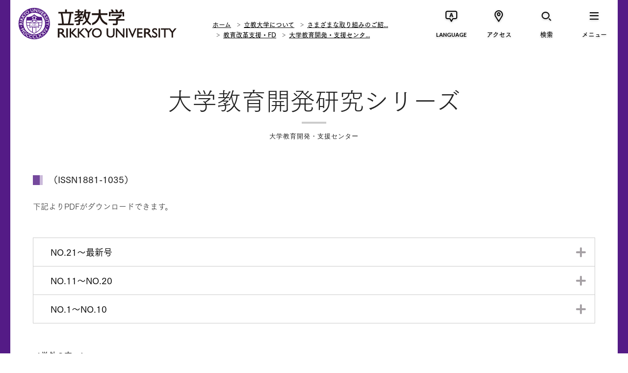

--- FILE ---
content_type: text/html; charset=UTF-8
request_url: https://www.rikkyo.ac.jp/about/activities/fd/cdshe/research.html
body_size: 7315
content:
<!doctype html>
<html lang="ja" class="no-js" prefix="og: http://ogp.me/ns# fb: http://ogp.me/ns/fb#">
	<head>
		<!-- Global site tag (gtag.js) - Google Analytics -->
<script async src="https://www.googletagmanager.com/gtag/js?id=G-YW9WBMJJMN"></script>
<script>
  window.dataLayer = window.dataLayer || [];
  function gtag(){dataLayer.push(arguments);}
  gtag('js', new Date());

  gtag('config', 'G-YW9WBMJJMN');
</script>
<meta charset="utf-8">
<meta http-equiv="x-ua-compatible" content="ie=edge">
<title>大学教育開発研究シリーズ | 立教大学</title>
<meta name="keywords" content="">
<meta name="description" content="立教大学公式サイト。1874年創立。国際性やリーダーシップを育むリベラルアーツ教育や、総合大学としての強みを生かした研究を展開しています。">
<meta name="viewport" content="width=device-width">
<meta property="og:title" content="大学教育開発研究シリーズ | 立教大学">
<meta property="og:type" content="article">
<meta property="og:url" content="https://www.rikkyo.ac.jp/about/activities/fd/cdshe/research.html">
<meta property="og:image" content="https://www.rikkyo.ac.jp/qo9edr00000000db-img/qo9edr00000000it.jpg">
<meta property="og:site_name" content="立教大学">
<meta property="og:description" content="立教大学公式サイト。1874年創立。国際性やリーダーシップを育むリベラルアーツ教育や、総合大学としての強みを生かした研究を展開しています。">
<meta property="og:locale" content="ja_JP">
<meta property="fb:app_id" content="1122731814469169">

<meta name="twitter:card" content="summary_large_image">
<meta name="twitter:site" content="@rikkyouniv">
<meta name="twitter:title" content="大学教育開発研究シリーズ | 立教大学">
<meta name="twitter:description" content="立教大学公式サイト。1874年創立。国際性やリーダーシップを育むリベラルアーツ教育や、総合大学としての強みを生かした研究を展開しています。">
<meta name="twitter:image" content="https://www.rikkyo.ac.jp/qo9edr00000000db-img/qo9edr00000000it.jpg">

<link rel="image_src" href="https://www.rikkyo.ac.jp/qo9edr00000000db-img/qo9edr00000000it.jpg">
<link rel="canonical" href="https://www.rikkyo.ac.jp/about/activities/fd/cdshe/research.html">

<link rel="shortcut icon" href="/assets/images/common/favicon.ico">

<!-- Google Tag Manager -->
<script>(function(w,d,s,l,i){w[l]=w[l]||[];w[l].push({'gtm.start':
new Date().getTime(),event:'gtm.js'});var f=d.getElementsByTagName(s)[0],
j=d.createElement(s),dl=l!='dataLayer'?'&l='+l:'';j.async=true;j.src=
'https://www.googletagmanager.com/gtm.js?id='+i+dl;f.parentNode.insertBefore(j,f);
})(window,document,'script','dataLayer','GTM-5VS239M');</script>
<!-- End Google Tag Manager -->

<link href="https://fonts.googleapis.com/css?family=EB+Garamond|Lato:400,700" rel="stylesheet">
<link rel="stylesheet" href="/resource/css/plugins.css">
<link rel="stylesheet" href="/resource/css/common.css?v20251028-2">
<link rel="stylesheet" href="/resource/css/top.css">
<link rel="stylesheet" href="/resource/css/pages.css?v20251028">

<script src="/resource/js/vendor/modernizr.min.js"></script>
<script type="text/javascript" src="//webfont.fontplus.jp/accessor/script/fontplus.js?MdpS05jHpk0%3D&timeout=3&delay=1&aa=1&ab=2" charset="utf-8"></script>
<!--[if lt IE 9]>
  <script src="//oss.maxcdn.com/html5shiv/3.7.2/html5shiv.min.js"></script>
  <script src="//oss.maxcdn.com/respond/1.4.2/respond.min.js"></script>
<![endif]-->

		<script type="application/ld+json">
			{
			  "@context": "http://schema.org",
			  "@type": "BreadcrumbList",
			  "itemListElement":
			  [
			    {
			      "@type": "ListItem",
			      "position": 1,
			      "item":
			      {
			        "@id": "https://www.rikkyo.ac.jp/index.html",
			        "name": "ホーム"
			      }
			    },
			    
			    {
			      "@type": "ListItem",
			      "position": 2,
			      "item":
			      {
			        "@id": "https://www.rikkyo.ac.jp/about/index.html",
			        "name": "立教大学について"
			      }
			    },
			    
			    {
			      "@type": "ListItem",
			      "position": 3,
			      "item":
			      {
			        "@id": "https://www.rikkyo.ac.jp/about/activities/index.html",
			        "name": "さまざまな取り組みのご紹介"
			      }
			    },
			    
			    {
			      "@type": "ListItem",
			      "position": 4,
			      "item":
			      {
			        "@id": "https://www.rikkyo.ac.jp/about/activities/fd/index.html",
			        "name": "教育改革支援・FD"
			      }
			    },
			    
			    {
			      "@type": "ListItem",
			      "position": 5,
			      "item":
			      {
			        "@id": "https://www.rikkyo.ac.jp/about/activities/fd/cdshe.html",
			        "name": "大学教育開発・支援センター"
			      }
			    },
			    
			  ]
			}
		</script>
		
	</head>
	<body class="is-all">
	<!-- Google Tag Manager (noscript) -->
<noscript><iframe src="https://www.googletagmanager.com/ns.html?id=GTM-5VS239M"
height="0" width="0" style="display:none;visibility:hidden"></iframe></noscript>
<!-- End Google Tag Manager (noscript) -->
		<div class="p-superwrapper"><div class="p-supercontainer">
			
<header class="p-header">
<div class="p-gh">
	<!--[if lt IE 9]>
	<div class="ie-message" id="ie-message">
		<div class="p-gh__container">
			<p>
				本サイトでは、ご利用の端末もしくはブラウザに対応していません。<br>
				より安全で快適にご利用いただくために、お使いのブラウザを最新版にしてからご覧ください。
			</p>
			<p class="btn-close c-icon c-icon--times" id="ie-close"></p>
		</div>
	</div>
	<![endif]-->

	

	<div class="p-gh__wrapper">
		<div class="p-gh__container">
			<h1><a href="/index.html"><span>立教大学</span></a></h1>
			
				<div class="p-bread">
					
			<ul>
				<li><a href="/index.html">ホーム</a></li>
				
						<li><a href="/about/index.html">立教大学について</a></li>
					
						<li><a href="/about/activities/index.html">さまざまな取り組みのご紹...</a></li>
					
						<li><a href="/about/activities/fd/index.html">教育改革支援・FD</a></li>
					
						<li><a href="/about/activities/fd/cdshe.html">大学教育開発・支援センタ...</a></li>
					
			</ul>
		
				</div>
			
		</div>
		<nav class="p-gn">
			<ul class="p-gn__links">
			<li class="p-gn__link p-gn__link--lang">
					<a href=""><span class="p-gn__link__icon c-icon c-icon--lang_en" aria-hidden="true"></span><span class="p-gn__link__text">LANGUAGE</span></a>
					<div class="p-lang pc">
						<div class="p-lang__ul">
							<ul>
							
								<li><a href="https://english.rikkyo.ac.jp/" onClick="ga('send','event','GnavClick','Click','English');" target="_blank"><span>English</span></a></li>
							
								<li><a href="https://english.rikkyo.ac.jp/chinese/" target="_blank"><span>简体中文</span></a></li>
							
								<li><a href="https://english.rikkyo.ac.jp/korean/" target="_blank"><span>한국어</span></a></li>
							
							</ul>
						</div>
						<div class="p-lang__close"><a class="c-gn-button--close" href="javascript:void(0);"><span class="c-icon c-icon--times"></span></a></div>
					</div>
				</li>
				<li class="p-gn__link p-gn__link--access">
					<a href=""><span class="p-gn__link__icon c-icon c-icon--access" aria-hidden="true"></span><span class="p-gn__link__text">アクセス</span></a>
					<div class="p-access pc">
						<div class="p-access__ul">
							<ul>
							
								<li><a href="/access/ikebukuro/index.html"><span>池袋キャンパス</span></a></li>
							
								<li><a href="/access/niiza/index.html"><span>新座キャンパス</span></a></li>
							
								<li><a href="/access/fujimi/index.html"><span>富士見総合グラウンド</span></a></li>
							
								<li><a href="/contact/index.html"><span>お問い合わせ</span></a></li>
							
							</ul>
						</div>
						<div class="p-access__close"><a class="c-gn-button--close" href="javascript:void(0);"><span class="c-icon c-icon--times"></span></a></div>
					</div>
				</li>
				<li class="p-gn__link p-gn__link--search">
					<a href=""><span class="p-gn__link__icon c-icon c-icon--search" aria-hidden="true"></span><span class="p-gn__link__text">検索</span></a>
					<div class="p-search pc">
						<form action="/search.html" class="p-search__form">
							<input type="hidden" name="cx" value="004093184298156342033:xuh4jguerk4" />
							<input type="hidden" name="cof" value="FORID:11" />
							<input type="hidden" name="ie" value="UTF-8" />
							<input type="text" name="q" placeholder="キーワードを入力" class="p-search__form__field" id="search" />
						</form>
						<div class="p-search__close"><a class="c-gn-button--close" href="javascript:void(0);"><span class="c-icon c-icon--times"></span></a></div>
					</div>
				</li>
				<li class="p-gn__link p-gn__link--menu">
					<a href=""><span class="p-gn__link__icon c-icon c-icon--menu" aria-hidden="true"></span><span class="p-gn__link__text">メニュー</span></a>
					<nav class="p-slidemenu pc">
						<div class="p-slidemenu__container">
							<div class="p-slidemenu__ul p-slidemenu__ul--main">
								<ul>
								
									<li class="p-slidemenu__li"><a href="/about/index.html">立教大学について<i class="u-br"></i><i class="u-br--sp"></i><span data-text-en="ABOUT RIKKYO"></span></a></li>
								
									<li class="p-slidemenu__li"><a href="/education/index.html">教育の特長<i class="u-br"></i><i class="u-br--sp"></i><span data-text-en="EDUCATION"></span></a></li>
								
									<li class="p-slidemenu__li"><a href="/undergraduate/index.html">学部の紹介<i class="u-br"></i><i class="u-br--sp"></i><span data-text-en="UNDERGRADUATE"></span></a></li>
								
									<li class="p-slidemenu__li"><a href="/graduate/index.html">大学院の紹介<i class="u-br"></i><i class="u-br--sp"></i><span data-text-en="GRADUATE"></span></a></li>
								
									<li class="p-slidemenu__li"><a href="/research/index.html">研究活動<i class="u-br"></i><i class="u-br--sp"></i><span data-text-en="RESEARCH"></span></a></li>
								
									<li class="p-slidemenu__li"><a href="/campuslife/index.html">学生生活・キャリア<i class="u-br"></i><i class="u-br--sp"></i><span data-text-en="CAMPUS LIFE &amp; CAREER"></span></a></li>
								
									<li class="p-slidemenu__li"><a href="/admissions/index.html">入試情報<i class="u-br"></i><i class="u-br--sp"></i><span data-text-en="ADMISSION &amp; AID"></span></a></li>
								
									<li class="p-slidemenu__li"><a href="/news/index.html">ニュース＆イベント<i class="u-br"></i><i class="u-br--sp"></i><span data-text-en="NEWS &amp; EVENTS"></span></a></li>
								
								</ul>
							</div>
							<div class="p-slidemenu__ul p-slidemenu__ul--sub">
								<ul>
								
									<li id="gnSlidemenuSub1" class="p-slidemenu__li p-slidemenu__li--full with-arrow"><a href="/target/prospective_students/index.html">立教大学の受験を<br>お考えの方</a></li>
									
									<li id="gnSlidemenuSub2" class="p-slidemenu__li p-slidemenu__li--full with-arrow"><a href="/target/foreign/index.html">立教大学で学びたい<br>海外の方</a></li>
									
									<li id="gnSlidemenuSub3" class="p-slidemenu__li with-arrow"><a href="/target/parents_n_teachers/index.html">受験生保護者・<br>高校教員の方</a></li>
									
									<li id="gnSlidemenuSub4" class="p-slidemenu__li with-arrow"><a href="/target/company/index.html">企業・マスコミの方</a></li>
									
									<li id="gnSlidemenuSub5" class="p-slidemenu__li with-arrow"><a href="/target/almni/index.html">卒業生の方</a></li>
									
									<li id="gnSlidemenuSub6" class="p-slidemenu__li with-arrow"><a href="/target/public/index.html">社会人・一般の方</a></li>
									
									<li id="gnSlidemenuSub7" class="p-slidemenu__li with-arrow"><a href="/donations/index.html">寄付をお考えの方</a></li>
									
									<li id="gnSlidemenuSub8" class="p-slidemenu__li with-arrow"><a href="/target/internal/index.html">在学生・在学生の<br>保護者の方</a></li>
									
								</ul>
							</div>
							
							<div class="p-slidemenu__ul p-slidemenu__ul--supp">
								<ul>
								
									<li class="p-slidemenu__li with-arrow"><a href="/admissions/guides.html">資料請求</a></li>
								
									<li class="p-slidemenu__li with-arrow"><a href="/closeup/index.html">CLOSE UP RIKKYO</a></li>
								
								</ul>
							</div>
							
						</div>
						<div class="p-slidemenu__close"><a class="c-gn-button--close" href="javascript:void(0);"><span class="c-icon c-icon--times"></span></a></div>
					</nav>
				</li>
			</ul>
		</nav>

		<nav class="p-slidemenu sp">
			<div class="p-slidemenu__container">
				<div class="p-slidemenu__ul p-slidemenu__ul--main">
					<ul>
					
						<li class="p-slidemenu__li"><a href="/about/index.html">立教大学について<i class="u-br"></i><i class="u-br--sp"></i><span data-text-en="ABOUT RIKKYO"></span></a></li>
					
						<li class="p-slidemenu__li"><a href="/education/index.html">教育の特長<i class="u-br"></i><i class="u-br--sp"></i><span data-text-en="EDUCATION"></span></a></li>
					
						<li class="p-slidemenu__li"><a href="/undergraduate/index.html">学部の紹介<i class="u-br"></i><i class="u-br--sp"></i><span data-text-en="UNDERGRADUATE"></span></a></li>
					
						<li class="p-slidemenu__li"><a href="/graduate/index.html">大学院の紹介<i class="u-br"></i><i class="u-br--sp"></i><span data-text-en="GRADUATE"></span></a></li>
					
						<li class="p-slidemenu__li"><a href="/research/index.html">研究活動<i class="u-br"></i><i class="u-br--sp"></i><span data-text-en="RESEARCH"></span></a></li>
					
						<li class="p-slidemenu__li"><a href="/campuslife/index.html">学生生活・キャリア<i class="u-br"></i><i class="u-br--sp"></i><span data-text-en="CAMPUS LIFE &amp; CAREER"></span></a></li>
					
						<li class="p-slidemenu__li"><a href="/admissions/index.html">入試情報<i class="u-br"></i><i class="u-br--sp"></i><span data-text-en="ADMISSION &amp; AID"></span></a></li>
					
						<li class="p-slidemenu__li"><a href="/news/index.html">ニュース＆イベント<i class="u-br"></i><i class="u-br--sp"></i><span data-text-en="NEWS &amp; EVENTS"></span></a></li>
					
					</ul>
				</div>
				<div class="p-slidemenu__ul p-slidemenu__ul--sub">
					<ul>
					
						<li id="gnSlidemenuSub1" class="p-slidemenu__li p-slidemenu__li--full with-arrow"><a href="/target/prospective_students/index.html">立教大学の受験を<br>お考えの方</a></li>
						
						<li id="gnSlidemenuSub2" class="p-slidemenu__li p-slidemenu__li--full with-arrow"><a href="/target/foreign/index.html">立教大学で学びたい<br>海外の方</a></li>
						
						<li id="gnSlidemenuSub3" class="p-slidemenu__li with-arrow"><a href="/target/parents_n_teachers/index.html">受験生保護者・<br>高校教員の方</a></li>
						
						<li id="gnSlidemenuSub4" class="p-slidemenu__li with-arrow"><a href="/target/company/index.html">企業・マスコミの方</a></li>
						
						<li id="gnSlidemenuSub5" class="p-slidemenu__li with-arrow"><a href="/target/almni/index.html">卒業生の方</a></li>
						
						<li id="gnSlidemenuSub6" class="p-slidemenu__li with-arrow"><a href="/target/public/index.html">社会人・一般の方</a></li>
						
						<li id="gnSlidemenuSub7" class="p-slidemenu__li with-arrow"><a href="/donations/index.html">寄付をお考えの方</a></li>
						
						<li id="gnSlidemenuSub8" class="p-slidemenu__li with-arrow"><a href="/target/internal/index.html">在学生・在学生の<br>保護者の方</a></li>
						
					</ul>
				</div>
				

				<div class="p-slidemenu__ul p-slidemenu__ul--supp">
					<ul>
					
						<li class="p-slidemenu__li with-arrow"><a href="/admissions/guides.html">資料請求</a></li>
					
						<li class="p-slidemenu__li with-arrow"><a href="/closeup/index.html">CLOSE UP RIKKYO</a></li>
					
					</ul>
				</div>
				
			</div>
			<div class="p-slidemenu__close"><a class="c-gn-button--close" href="javascript:void(0);"><span class="c-icon c-icon--times"></span></a></div>
		</nav>

		<div class="p-search sp">
			<form action="/search.html" class="p-search__form">
				<input type="hidden" name="cx" value="004093184298156342033:xuh4jguerk4" />
				<input type="hidden" name="cof" value="FORID:11" />
				<input type="hidden" name="ie" value="UTF-8" />
				<input type="text" name="q" placeholder="キーワードを入力" class="p-search__form__field" id="search" />
			</form>
			<div class="p-search__close"><a class="c-gn-button--close" href="javascript:void(0);"><span class="c-icon c-icon--times"></span></a></div>
		</div>
		<div class="p-access sp">
			<div class="p-access__close"><a class="c-gn-button--close" href="javascript:void(0);"><span class="c-icon c-icon--times"></span></a></div>
			<div class="p-access__ul">
				<ul>
				
					<li><a href="/access/ikebukuro/index.html"><span>池袋キャンパス</span></a></li>
				
					<li><a href="/access/niiza/index.html"><span>新座キャンパス</span></a></li>
				
					<li><a href="/access/fujimi/index.html"><span>富士見総合グラウンド</span></a></li>
				
					<li><a href="/contact/index.html"><span>お問い合わせ</span></a></li>
				
				</ul>
			</div>
			<div class="p-access__close"><a class="c-gn-button--close" href="javascript:void(0);"><span class="c-icon c-icon--times"></span></a></div>
		</div>
		<div class="p-lang sp">
			<div class="p-lang__ul">
				<ul>
				
					<li><a href="https://english.rikkyo.ac.jp/" onClick="ga('send','event','GnavClick','Click','English');" target="_blank"><span>English</span></a></li>
				
					<li><a href="https://english.rikkyo.ac.jp/chinese/" target="_blank"><span>简体中文</span></a></li>
				
					<li><a href="https://english.rikkyo.ac.jp/korean/" target="_blank"><span>한국어</span></a></li>
				
				</ul>
			</div>
			<div class="p-lang__close"><a class="c-gn-button--close" href="javascript:void(0);"><span class="c-icon c-icon--times"></span></a></div>
		</div>
		
	</div>
</div>


</header>
<!-- /.p-header -->

			<main class="main all">

				<div class="l-container--center">
					<h1 class="w-title1">大学教育開発研究シリーズ<span>大学教育開発・支援センター</span></h1>
				</div>

				<div class="l-container--center p-image-set">
	<div class="image-set">
		
					<h4 class="w-title4">（ISSN1881-1035）</h4>
				

			<div class="image image-right clr">
				
				<div class="image-body">
					<div class="image-text">
						<div class="wysiwyg">下記よりPDFがダウンロードできます。</div>
					</div>
					
				</div>
			</div>
		
	</div>
</div>
		<div class="l-container--center p-accordionset">
	
	<div class="accordionset">
		<div class="accordionset-list">
			
				<section>
					<a class="accordionset-btn" href="">NO.21～最新号</a>
					<div class="accordionset-text">
						
						

								<p><a href="/about/activities/fd/cdshe/mknpps000001rkdl-att/No.28.pdf" class="link link-pdf" target="_blank"><span>NO.28　学びとは何か－高等教育機関において〈探究人〉になるために－（2020年3月）</span></a></p>
							

								<p><a href="/about/activities/fd/cdshe/mknpps000001rkdl-att/No.27.pdf" class="link link-pdf" target="_blank"><span>NO.27　動画で深める学び－教材から授業を変える－（2018年10月）</span></a></p>
							

								<p><a href="/about/activities/fd/cdshe/mknpps000001rkdl-att/No.26.pdf" class="link link-pdf" target="_blank"><span>NO.26　「育てる」アクティブ・ラーニング－学生とつくる大規模授業－（2017年10月）</span></a></p>
							

								<p><a href="/about/activities/fd/cdshe/mknpps000001rkdl-att/No.25.pdf" class="link link-pdf" target="_blank"><span>NO.25　大学院指導の組織とシーケンス－立教の点検と展望から－（2016年3月）</span></a></p>
							

								<p><a href="/about/activities/fd/cdshe/mknpps000001rkdl-att/No.24.pdf" class="link link-pdf" target="_blank"><span>NO.24　アクティブな学びをデザインするvol.5－授業デザインとアクティブラーニング－（2015年11月）</span></a></p>
							

								<p><a href="/about/activities/fd/cdshe/mknpps000001rkdl-att/No.23.pdf" class="link link-pdf" target="_blank"><span>NO.23　 海外大学における博士号取得－立教大学教員の体験をきく－（2015年6月）*はじめにおよび目次のみ公開</span></a></p>
							

								<p><a href="/about/activities/fd/cdshe/mknpps000001rkdl-att/No.22.pdf" class="link link-pdf" target="_blank"><span>NO.22　「学習成果」の設定と評価－アカデミック・スキルの育成を手がかりに－（2015年3月）</span></a></p>
							

								<p><a href="/about/activities/fd/cdshe/mknpps000001rkdl-att/No.21.pdf" class="link link-pdf" target="_blank"><span>NO.21　アクティブな学びをデザインするvol.4－学びの転換を促す「導入期」演習科目－（2014年10月）</span></a></p>
							
					</div>
				</section>
			
				<section>
					<a class="accordionset-btn" href="">NO.11～NO.20</a>
					<div class="accordionset-text">
						
						

								<p><a href="/about/activities/fd/cdshe/mknpps000001rkdl-att/No.20.pdf" class="link link-pdf" target="_blank"><span>NO.20　アクティブな学びをデザインするvol.3－2学部における初年次演習科目の実践から－（2014年3月）</span></a></p>
							

								<p><a href="/about/activities/fd/cdshe/mknpps000001rkdl-att/No.19.pdf" class="link link-pdf" target="_blank"><span>NO.19　「読む」学生が育つ大学教育を求めて－若者の読書実態と授業実践を始点として－（2013年10月）</span></a></p>
							

								<p><a href="/about/activities/fd/cdshe/mknpps000001rkdl-att/No.18.pdf" class="link link-pdf" target="_blank"><span>NO.18　大学院研究指導への誘い－海外マニュアルの紹介－（2013年5月）</span></a></p>
							

								<p><a href="/about/activities/fd/cdshe/mknpps000001rkdl-att/No.17.pdf" class="link link-pdf" target="_blank"><span>NO.17　学びが高まる学習環境とは－ハード、ソフト、コミュニティ－（2013年2月）</span></a></p>
							

								<p><a href="/about/activities/fd/cdshe/mknpps000001rkdl-att/No.16.pdf" class="link link-pdf" target="_blank"><span>NO.16　日本の大学に求められている国際通用力とは（2012年10月）</span></a></p>
							

								<p><a href="/about/activities/fd/cdshe/mknpps000001rkdl-att/No.15.pdf" class="link link-pdf" target="_blank"><span>NO.15　学位取得へ導く大学院教育のあり方－博士後期課程を中心として－（2012年2月）</span></a></p>
							

								<p><a href="/about/activities/fd/cdshe/mknpps000001rkdl-att/No.14.pdf" class="link link-pdf" target="_blank"><span>NO.14　アクティブな学びをデザインする vol.2－学生の気づきを促す3つの対話－（2011年3月）</span></a></p>
							

								<p><a href="/about/activities/fd/cdshe/mknpps000001rkdl-att/No.13.pdf" class="link link-pdf" target="_blank"><span>NO.13　大学生の社会的・職業的自立に向けた教養教育の在り方（2011年2月）</span></a></p>
							

								<p><a href="/about/activities/fd/cdshe/mknpps000001rkdl-att/No.12.pdf" class="link link-pdf" target="_blank"><span>NO.12　グローバル化に対応する大学教育の在り方－東アジアの高等教育における質改善への取組に学ぶ－（2010年10月）</span></a></p>
							

								<p><a href="/about/activities/fd/cdshe/mknpps000001rkdl-att/No.11.pdf" class="link link-pdf" target="_blank"><span>NO.11　アクティブな学びをデザインする－4つの授業をめぐる対話－（2010年4月）</span></a></p>
							
					</div>
				</section>
			
				<section>
					<a class="accordionset-btn" href="">NO.1～NO.10</a>
					<div class="accordionset-text">
						
						

								<p><a href="/about/activities/fd/cdshe/mknpps000001rkdl-att/No.10.pdf" class="link link-pdf" target="_blank"><span>NO.10　立教大学におけるアドミッション・ポリシー（2010年2月）</span></a></p>
							

								<p><a href="/about/activities/fd/cdshe/mknpps000001rkdl-att/No.9.pdf" class="link link-pdf" target="_blank"><span>NO.９　立教大学における学習支援と図書館（2009年10月）</span></a></p>
							

								<p><a href="/about/activities/fd/cdshe/mknpps000001rkdl-att/No.8.pdf" class="link link-pdf" target="_blank"><span>NO.８　バージニア工科大学視察報告－米国における先進的な教育改革の事例に学ぶ－（2009年7月）</span></a></p>
							

								<p><a href="/about/activities/fd/cdshe/mknpps000001rkdl-att/No.7.pdf" class="link link-pdf" target="_blank"><span>NO.７　立教大学の今後と中教審の審議－学士課程教育の再検討と将来を考える－（2009年3月）</span></a></p>
							

								<p><a href="/about/activities/fd/cdshe/mknpps000001rkdl-att/No.6.pdf" class="link link-pdf" target="_blank"><span>NO.６　学生が見た立教大学の初年次教育－今後の充実に向けて－（2008年6月）</span></a></p>
							

								<p><a href="/about/activities/fd/cdshe/mknpps000001rkdl-att/No.5.pdf" class="link link-pdf" target="_blank"><span>NO.５　立教大学の初年次教育とその展開－＜勉強＞から＜課題探求型学習＞への道－（2007年12月）</span></a></p>
							

								<p><a href="/about/activities/fd/cdshe/mknpps000001rkdl-att/No.4.pdf" class="link link-pdf" target="_blank"><span>NO.４　わが大学・わが学部の教育改革を語る－学生の学ぶ力、選ぶ力とカリキュラム－（2007年5月）</span></a></p>
							

								<p><a href="/about/activities/fd/cdshe/mknpps000001rkdl-att/No.3.pdf" class="link link-pdf" target="_blank"><span>NO.３　変化する高校生と大学への期待－高校から見た立教大学－（2007年3月）</span></a></p>
							

								<p><a href="/about/activities/fd/cdshe/mknpps000001rkdl-att/No.2.pdf" class="link link-pdf" target="_blank"><span>NO.２ 「学生による授業評価アンケート」にもとづくRIKKYO授業ハンドブック－学生の積極的な学習を励ますために－（2006年3月）</span></a></p>
							

								<p><a href="/about/activities/fd/cdshe/mknpps000001rkdl-att/No.1.pdf" class="link link-pdf" target="_blank"><span>NO.１　外から見た立教大学－ミッションと社会的要請－（2006年3月）</span></a></p>
							
					</div>
				</section>
			
		</div>
	</div>
</div>
		<div class="l-container--center p-image-set">
	<div class="image-set">
		

			<div class="image image-right clr">
				
				<div class="image-body">
					<div class="image-text">
						<div class="wysiwyg"><b>＜学外の方へ＞</b><br/>
冊子をご希望の方は、以下の事項を大学教育開発・支援センター（<a href="mailto:cdshe@rikkyo.ac.jp">cdshe@rikkyo.ac.jp</a>）まで、メールでご連絡ください。<br/>
1)シリーズNo.、2)部数、3)送付先、4)ご連絡先 <br/>
<br/>
※ゆうパック（着払い）でのお届けとなります。また、部数のご希望には添えないことがございますので、ご了承ください。<br/>
<br/>
</div>
					</div>
					
				</div>
			</div>
		
	</div>
</div>
		

			</main>

		</div><!-- /.p-supercontainer --></div><!-- /.p-superwrapper -->

		
<footer class="p-gf">
	<button type="button" class="pagetop-btn"><span>PAGE TOP</span></button>
	
		<div class="p-bread">
			
			<ul>
				<li><a href="/index.html">ホーム</a></li>
				
						<li><a href="/about/index.html">立教大学について</a></li>
					
						<li><a href="/about/activities/index.html">さまざまな取り組みのご紹...</a></li>
					
						<li><a href="/about/activities/fd/index.html">教育改革支援・FD</a></li>
					
						<li><a href="/about/activities/fd/cdshe.html">大学教育開発・支援センタ...</a></li>
					
			</ul>
		
		</div>
	
	<div class="l-container--center">
		<div class="p-gf__upper">
			<ul class="p-gf__links p-gf__links--1st">
				
					<li><a href="/about/index.html">立教大学について<span data-text-en="ABOUT RIKKYO"></span></a></li>
				
					<li><a href="/education/index.html">教育の特長<span data-text-en="EDUCATION"></span></a></li>
				
					<li><a href="/undergraduate/index.html">学部の紹介<span data-text-en="UNDERGRADUATE"></span></a></li>
				
					<li><a href="/graduate/index.html">大学院の紹介<span data-text-en="GRADUATE"></span></a></li>
				
					<li><a href="/research/index.html">研究活動<span data-text-en="RESEARCH"></span></a></li>
				
					<li><a href="/campuslife/index.html">学生生活・キャリア<span data-text-en="CAMPUS LIFE &amp; CAREER"></span></a></li>
				
					<li><a href="/admissions/index.html">入試情報<span data-text-en="ADMISSION &amp; AID"></span></a></li>
				
					<li><a href="/news/index.html">ニュース &amp; イベント<span data-text-en="NEWS &amp; EVENTS"></span></a></li>
				
			</ul>
			<ul class="p-gf__links p-gf__links--2nd">
				
					<li><a href="/target/prospective_students/index.html">立教大学の受験をお考えの方</a></li>
				
					<li><a href="/target/foreign/index.html">立教大学で学びたい海外の方</a></li>
				
					<li><a href="/target/parents_n_teachers/index.html">受験生保護者・高校教員の方</a></li>
				
					<li><a href="/target/internal/index.html">在学生・在学生の保護者の方</a></li>
				
					<li><a href="/target/company/index.html">企業・マスコミの方</a></li>
				
					<li><a href="/target/public/index.html">社会人・一般の方</a></li>
				
					<li><a href="/target/almni/index.html">卒業生の方</a></li>
				
					<li><a href="/donations/index.html">寄付をお考えの方</a></li>
				
			</ul>
		</div>
		<div class="p-gf__lower">
			<div class="p-gf__lower__list">
				<ul class="p-gf__links p-gf__links--3rd">
					
						<li><a href="/recruitment/index.html">採用情報</a></li>
					
						<li><a href="/admissions/guides.html">資料請求</a></li>
					
						<li><a href="/about/disclosure/index.html">情報公開・データ</a></li>
					
						<li><a href="/contact/index.html">お問い合わせ</a></li>
					
						<li><a href="https://rec.rikkyo.ac.jp/" target="_blank">学校法人 立教学院</a></li>
					
						<li><a href="/privacypolicy/index.html">個人情報保護方針</a></li>
					
						<li><a href="https://portal.rikkyo.ac.jp/staffs" target="_blank">教職員専用</a></li>
					
						<li><a href="/sitepolicy/index.html">このサイトについて</a></li>
					
				</ul>
				<p class="p-gf__lower__copyright">Copyright © Rikkyo University. All Rights Reserved.</p>
			</div>
			<div class="p-gf__signature">
				<p class="p-gf__signature__logo"><a href="/index.html"><img src="/qo9edr00000000db-img/qo9edr00000000f4.png" alt="立教大学 | RIKKYO UNIVERSITY"></a></p>
				<ul class="p-gf__sns">
					<li class="p-gf__sns__title">RIKKYO’S SOCIAL MEDIA</li>
					<li><a href="https://www.twitter.com/rikkyouniv" target="_blank"><img src="/assets/images/common/sns01.png" height="44" width="44" alt="Twitter"></a></li>
					<li><a href="https://www.facebook.com/RikkyoUniversity" target="_blank"><img src="/assets/images/common/sns02.png" height="44" width="40" alt="Facebook"></a></li>
					<li><a href="https://instagram.com/rikkyouniv" target="_blank"><img src="/assets/images/common/sns03.png" height="44" width="36" alt="Instagram"></a></li>
					<li><a href="https://www.youtube.com/RikkyoPR" target="_blank"><img src="/assets/images/common/sns04.png" height="44" width="84" alt="YouTube"></a></li>
				</ul>
			</div>
		</div>
	</div>
</footer><!-- /.p-gf -->

<div class="alert">
	<div class="alert__text">
		<p>
		お使いのブラウザ「Internet Explorer」は閲覧推奨環境ではありません。<br>
		ウェブサイトが正しく表示されない、動作しない等の現象が起こる場合がありますのであらかじめご了承ください。<br>
		ChromeまたはEdgeブラウザのご利用をおすすめいたします。
		</p>
	</div>
	<div class="alert__linkListArea">
		<ul class="linkList">
			<li><a href="https://www.google.com/chrome/" target="_blank"><span class="c-underline" lang="en">Google Chrome</span><span class="c-icon c-icon--arrow1"></span></a></li>
			<li><a href="https://www.microsoft.com/edge" target="_blank"><span class="c-underline" lang="en">Microsoft Edge</span><span class="c-icon c-icon--arrow1"></span></a></li>
		</ul>
	</div>
	<button class="alert__closeBtn" type="button"><span class="c-icon c-icon--times"></span></button>
</div>

		<div class="c-3-leader">…</div>

		<script src="https://ajax.googleapis.com/ajax/libs/jquery/1.12.4/jquery.min.js"></script>
<script>window.jQuery || document.write('<script src="/resource/js/vendor/jquery.min.js"><\/script>')</script>

<script src="/resource/js/plugins.min.js"></script>
<script src="/resource/js/core.min.js?v20251028"></script>
		<script src="/resource/js/pages.min.js"></script>
	</body>
</html>

--- FILE ---
content_type: text/css
request_url: https://www.rikkyo.ac.jp/resource/css/common.css?v20251028-2
body_size: 11423
content:
@charset "UTF-8";.visuallyhidden,hr{padding:0;border:0}.hidden,.invisible{visibility:hidden}li,nav ol,nav ul,ol,ul{list-style:none}html{color:#222;font-family:sans-serif;-ms-text-size-adjust:100%;-webkit-text-size-adjust:100%}::-moz-selection{background:#b3d4fc;text-shadow:none}::selection{background:#b3d4fc;text-shadow:none}hr{display:block;border-top:1px solid #ccc;margin:1em 0}audio,canvas,iframe,img,svg,video{vertical-align:middle}.hidden{display:none !important}.visuallyhidden{clip:rect(0 0 0 0);height:1px;margin:-1px;overflow:hidden;position:absolute;width:1px}.visuallyhidden.focusable:active,.visuallyhidden.focusable:focus{clip:auto;height:auto;margin:0;overflow:visible;position:static;width:auto}pre,textarea{overflow:auto}.c-title,sub,sup{position:relative}.clearfix:after,.clearfix:before,.p-gh .p-gn .p-gn__links:after,.p-gh .p-gn .p-gn__links:before{content:" ";display:table}.clearfix:after,.p-gh .p-gn .p-gn__links:after{clear:both}body,form{margin:0}article,aside,details,figcaption,figure,footer,header,hgroup,main,menu,nav,section,summary{display:block}audio,canvas,progress,video{display:inline-block;vertical-align:baseline}audio:not([controls]){display:none;height:0}[hidden],template{display:none}a{background-color:transparent;color:#000;text-decoration:none;-webkit-tap-highlight-color:transparent}abbr[title]{border-bottom:1px dotted}blockquote{margin:1.5em 40px}dfn{font-style:italic}h1{margin-top:.75em;margin-bottom:.75em}h2{margin-top:1em;margin-bottom:1em}h3{margin-top:1.28205em;margin-bottom:1.28205em}h4{margin-top:1.5em;margin-bottom:1.5em}h5{margin-top:1.80723em;margin-bottom:1.80723em}h6{margin-top:2.23881em;margin-bottom:2.23881em}mark{background:#ff0;color:#000}dl,menu,ol,p,pre,ul{margin:1.5em 0}small{font-size:80%}sub,sup{font-size:75%;line-height:0;vertical-align:baseline}sup{top:-.5em}sub{bottom:-.25em}menu,ol,ul{padding:0 0 0 40px}img{border:0;-ms-interpolation-mode:bicubic}svg:not(:root){overflow:hidden}
hr{-moz-box-sizing:content-box;-webkit-box-sizing:content-box;box-sizing:content-box;height:0}code,kbd,pre,samp{font-family:monospace,monospace;font-size:1em}button,input,optgroup,select,textarea{color:inherit;font:inherit;margin:0}button{overflow:visible}button,select{text-transform:none}button,html input[type=button],input[type=reset],input[type=submit]{-webkit-appearance:button;cursor:pointer}button[disabled],html input[disabled]{cursor:default}button::-moz-focus-inner,input::-moz-focus-inner{border:0;padding:0}input[type=checkbox],input[type=radio]{-moz-box-sizing:border-box;-webkit-box-sizing:border-box;box-sizing:border-box;padding:0}input[type=number]::-webkit-inner-spin-button,input[type=number]::-webkit-outer-spin-button{height:auto}input[type=search]{-webkit-appearance:textfield;-moz-box-sizing:content-box;-webkit-box-sizing:content-box;box-sizing:content-box}input[type=search]::-webkit-search-cancel-button,input[type=search]::-webkit-search-decoration{-webkit-appearance:none}fieldset{border:0 solid silver;margin:0 2px;border-width:.0625em;padding:.4625em .875em .9125em}legend{border:0;padding:0}textarea{resize:vertical}optgroup{font-weight:700}table{border-collapse:collapse;border-spacing:0}td,th{padding:0}html{line-height:1.5em;font-size:87.5%}.owl-stage{will-change:transform}.anystretch img{will-change:position,opacity}.mCSB_scrollTools .mCSB_dragger .mCSB_dragger_bar{-moz-border-radius:0;-webkit-border-radius:0;border-radius:0}.mCSB_scrollTools.mCSB_scrollTools_horizontal{bottom:-5px}.mCSB_scrollTools.mCSB_scrollTools_horizontal .mCSB_dragger .mCSB_dragger_bar{margin:5px 0;height:6px}.mCSB_horizontal.mCSB_inside>.mCSB_container{margin:0 0 6px}.mCustomScrollBox.mCS-rikkyo+.mCSB_scrollTools+.mCSB_scrollTools.mCSB_scrollTools_horizontal,.mCustomScrollBox.mCS-rikkyo+.mCSB_scrollTools.mCSB_scrollTools_horizontal{bottom:0;margin:0}.mCS-rikkyo.mCSB_scrollTools .mCSB_draggerRail{margin:5px 0;height:6px;border-radius:0;background:#e5e5e5}.mCS-rikkyo.mCSB_scrollTools_horizontal .mCSB_dragger{width:50px}
.mCS-rikkyo.mCSB_scrollTools .mCSB_dragger .mCSB_dragger_bar{background-color:#541b86;filter:alpha(enabled=false);opacity:1}.mCS-rikkyo.mCSB_scrollTools .mCSB_dragger.mCSB_dragger_onDrag .mCSB_dragger_bar,.mCS-rikkyo.mCSB_scrollTools .mCSB_dragger:active .mCSB_dragger_bar{background-color:#6f24b0;filter:alpha(enabled=false);opacity:1}.no-touch .c-button:hover span,.no-touch .c-tags>a:hover span,.no-touch .p-news ul .p-news__unit article>div header a:hover,.touch .c-button.hover span,.touch .c-tags>a.hover span,.touch .p-news ul .p-news__unit article>div header a.hover{filter:alpha(Opacity=50);opacity:.5}html.is-spview{font-size:81.25%}body,dd,dl,dt,html,li,ol,ul{margin:0;padding:0}figure{margin:0}figure[data-image]{background:#f5f5f5 !important}label{cursor:pointer}svg{-moz-transform:translate(0,0);-ms-transform:translate(0,0);-webkit-transform:translate(0,0);transform:translate(0,0)}button::-moz-focus-inner{border:0}:focus,:focus-visible{outline:0}body.user-is-tabbing :focus,body.user-is-tabbing :focus-visible{outline:#3b82f6 auto !important;outline-offset:2px !important}@font-face{font-family:'Adobe Blank';src:url(/assets/fonts/AdobeBlank/AdobeBlank.eot);src:url(/assets/fonts/AdobeBlank/AdobeBlank.eot?#iefix) format("embedded-opentype"),url(/assets/fonts/AdobeBlank/AdobeBlank.woff) format("woff"),url(/assets/fonts/AdobeBlank/AdobeBlank.ttf) format("truetype");font-weight:400;font-style:normal}@font-face{font-family:YakuHanJP-Thin;font-style:normal;font-weight:100;src:url(/assets/fonts/YakuHanJP/YakuHanJP-Thin.woff2) format("woff2"),url(/assets/fonts/YakuHanJP/YakuHanJP-Thin.woff) format("woff"),url(/assets/fonts/YakuHanJP/YakuHanJP-Thin.eot)}@font-face{font-family:YakuHanJP-Light;font-style:normal;font-weight:200;src:url(/assets/fonts/YakuHanJP/YakuHanJP-Light.woff2) format("woff2"),url(/assets/fonts/YakuHanJP/YakuHanJP-Light.woff) format("woff"),url(/assets/fonts/YakuHanJP/YakuHanJP-Light.eot)}
@font-face{font-family:YakuHanJP-DemiLight;font-style:normal;font-weight:300;src:url(/assets/fonts/YakuHanJP/YakuHanJP-DemiLight.woff2) format("woff2"),url(/assets/fonts/YakuHanJP/YakuHanJP-DemiLight.woff) format("woff"),url(/assets/fonts/YakuHanJP/YakuHanJP-DemiLight.eot)}@font-face{font-family:YakuHanJP;font-style:normal;font-weight:400;src:url(/assets/fonts/YakuHanJP/YakuHanJP-Regular.woff2) format("woff2"),url(/assets/fonts/YakuHanJP/YakuHanJP-Regular.woff) format("woff"),url(/assets/fonts/YakuHanJP/YakuHanJP-Regular.eot)}@font-face{font-family:YakuHanJP-Medium;font-style:normal;font-weight:500;src:url(/assets/fonts/YakuHanJP/YakuHanJP-Medium.woff2) format("woff2"),url(/assets/fonts/YakuHanJP/YakuHanJP-Medium.woff) format("woff"),url(/assets/fonts/YakuHanJP/YakuHanJP-Medium.eot)}@font-face{font-family:YakuHanJP-Bold;font-style:normal;font-weight:700;src:url(/assets/fonts/YakuHanJP/YakuHanJP-Bold.woff2) format("woff2"),url(/assets/fonts/YakuHanJP/YakuHanJP-Bold.woff) format("woff"),url(/assets/fonts/YakuHanJP/YakuHanJP-Bold.eot)}@font-face{font-family:YakuHanJP-Black;font-style:normal;font-weight:900;src:url(/assets/fonts/YakuHanJP/YakuHanJP-Black.woff2) format("woff2"),url(/assets/fonts/YakuHanJP/YakuHanJP-Black.woff) format("woff"),url(/assets/fonts/YakuHanJP/YakuHanJP-Black.eot)}@font-face{font-family:icomoon;src:url(/assets/fonts/icomoon/icomoon.eot?anrgsa);src:url(/assets/fonts/icomoon/icomoon.eot?anrgsa#iefix) format("embedded-opentype"),url(/assets/fonts/icomoon/icomoon.ttf?anrgsa) format("truetype"),url(/assets/fonts/icomoon/icomoon.woff?anrgsa) format("woff"),url(/assets/fonts/icomoon/icomoon.svg?anrgsa#icomoon) format("svg");font-weight:400;font-style:normal}
body{font-family:YakuHanJP,TsukuGoPr5-R,"ヒラギノ角ゴ ProN W3","Hiragino Kaku Gothic ProN","メイリオ",Meiryo,Osaka,"MS UI Gothic","ＭＳ Ｐゴシック","MS PGothic",sans-serif;text-rendering:optimizeLegibility;font-size:14px;font-size:1rem;font-feature-settings:"kirn";-webkit-font-feature-settings:"kirn";-moz-font-feature-settings:"kirn";-moz-font-feature-settings:"kirn=1";-webkit-font-smoothing:antialiased;-moz-osx-font-smoothing:grayscale}.x-large{font-size:28px;font-size:2rem}.large{font-size:21px;font-size:1.5rem}.mid{font-size:16px;font-size:1.17rem}.normal{font-size:14px;font-size:1rem}.small{font-size:12px;font-size:.83rem}.x-small{font-size:9px;font-size:.67rem}h1,h2,h3,h4,h5,h6{margin:0;padding:0;font-weight:400;line-height:1.3;font-size:14px;font-size:1rem}p{margin:0}@media only screen and (min-width:641px) and (min-device-width:768px){p{line-height:1.8}}@media only screen and (min-device-width:320px) and (max-device-width:640px),(max-width:640px){p{line-height:1.55}}@media only screen and (min-device-width:320px) and (max-device-width:767px) and (orientation:landscape){p{line-height:1.55}}p+p{margin-top:1em}b,strong{font-weight:700}input{line-height:normal;font-family:"ヒラギノ角ゴ ProN W3","Hiragino Kaku Gothic ProN","メイリオ",Meiryo,Osaka,"MS UI Gothic","ＭＳ Ｐゴシック","MS PGothic",sans-serif !important}input::-webkit-input-placeholder{color:#aaa !important}input:-ms-input-placeholder{color:#aaa !important}input:-moz-placeholder{color:#aaa !important}input::-moz-placeholder{color:#aaa !important}textarea::-webkit-input-placeholder{color:#aaa !important}textarea:-ms-input-placeholder{color:#aaa !important}textarea:-moz-placeholder{color:#aaa !important}
textarea::-moz-placeholder{color:#aaa !important}@media only screen and (min-width:641px) and (min-device-width:768px){.u-br,.u-br:before{font-size:1px;line-height:100%}.u-br:before{content:'\A';white-space:pre}.c-title{padding-bottom:30px}}@media only screen and (min-device-width:320px) and (max-device-width:640px),(max-width:640px){.u-br--sp,.u-br--sp:before{font-size:1px;line-height:100%}.u-br--sp:before{content:'\A';white-space:pre}}@media only screen and (min-device-width:320px) and (max-device-width:767px) and (orientation:landscape){.u-br--sp,.u-br--sp:before{font-size:1px;line-height:100%}.u-br--sp:before{content:'\A';white-space:pre}}.p-gh .p-slidemenu .p-slidemenu__ul ul:after,.p-gh .p-slidemenu:after,.u-clearfix:after{content:"";clear:both}.u-clearfix:after{display:table}.u-vertical-middle{display:table-cell;vertical-align:middle}.u-text--ib{display:inline-block}.c-icon,.p-event .p-event__carousel__main .p-event__carousel__unit article footer .place:before,.p-gh .p-slidemenu .p-slidemenu__ul--sub ul li a:before{text-transform:none;font-weight:400;font-style:normal;font-variant:normal;font-family:icomoon !important;line-height:1;speak:none;-webkit-font-smoothing:antialiased;-moz-osx-font-smoothing:grayscale}.c-icon--lang_en:before{content:'\e900'}.c-icon--lang_ja:before{content:'\e901'}.c-icon--search:before{content:'\e902'}.c-icon--access:before{content:'\e903'}.c-icon--menu:before{content:'\e904'}.c-icon--arrow1:before{content:'\e905';font-size:28px}.c-icon--arrow2:before{content:'\e906'}.c-icon--caret_down:before{content:'\e907'}.c-icon--caret_right:before,.p-gh .p-slidemenu .p-slidemenu__ul--sub ul li a:before{content:'\e908'}
.c-icon--map_pin:before{content:'\e909'}.c-icon--times:before{content:'\e90a'}.icon--external:before{content:'\e90b'}.c-title.c-title--ja{font-family:YakuHanJP-Light,TsukuGoPr5-L,"ヒラギノ角ゴ ProN W3","Hiragino Kaku Gothic ProN","メイリオ",Meiryo,Osaka,"MS UI Gothic","ＭＳ Ｐゴシック","MS PGothic",sans-serif}@media only screen and (min-width:641px) and (min-device-width:768px){.c-title.c-title--ja{font-size:26px;font-size:1.85714rem}}@media only screen and (min-device-width:320px) and (max-device-width:640px),(max-width:640px){.u-hidden--sp{display:none}.c-title{padding-bottom:18px}.c-title.c-title--ja{font-size:22px;font-size:1.59714rem}}@media only screen and (min-device-width:320px) and (max-device-width:767px) and (orientation:landscape){.u-hidden--sp{display:none}.c-title{padding-bottom:18px}.c-title.c-title--ja{font-size:22px;font-size:1.59714rem}}@media only screen and (min-width:641px) and (min-device-width:768px){.c-title.c-title--ja.c-title--medium{padding-bottom:25.38px;font-size:22px;font-size:1.57143rem}}@media only screen and (min-device-width:320px) and (max-device-width:640px),(max-width:640px){.c-title.c-title--ja.c-title--medium{padding-bottom:25.38px;font-size:19px;font-size:1.35143rem}}@media only screen and (min-device-width:320px) and (max-device-width:767px) and (orientation:landscape){.c-title.c-title--ja.c-title--medium{padding-bottom:25.38px;font-size:19px;font-size:1.35143rem}}.c-title.c-title--en{color:#999;font-weight:700;font-family:Lato,"Gill Sans",sans-serif;line-height:1}@media only screen and (min-width:641px) and (min-device-width:768px){.c-title.c-title--en{font-size:26px;font-size:1.85714rem}}@media only screen and (min-device-width:320px) and (max-device-width:640px),(max-width:640px){.c-title.c-title--en{font-size:22px;font-size:1.59714rem}
}@media only screen and (min-device-width:320px) and (max-device-width:767px) and (orientation:landscape){.c-title.c-title--en{font-size:22px;font-size:1.59714rem}}@media only screen and (min-width:641px) and (min-device-width:768px){.c-title.c-title--en.c-title--medium{padding-bottom:25.38px;font-size:22px;font-size:1.57143rem}}@media only screen and (min-device-width:320px) and (max-device-width:640px),(max-width:640px){.c-title.c-title--en.c-title--medium{padding-bottom:25.38px;font-size:19px;font-size:1.35143rem}}@media only screen and (min-device-width:320px) and (max-device-width:767px) and (orientation:landscape){.c-title.c-title--en.c-title--medium{padding-bottom:25.38px;font-size:19px;font-size:1.35143rem}}@media only screen and (min-width:641px) and (min-device-width:768px){.c-title.c-title--en.c-title--nano{font-size:12px;font-size:.85714rem}.c-title.c-title--en.c-title--nano.with-rhythm{padding-bottom:13.85px}}@media only screen and (min-device-width:320px) and (max-device-width:640px),(max-width:640px){.c-title.c-title--en.c-title--nano{font-size:10px;font-size:.73714rem}.c-title.c-title--en.c-title--nano.with-rhythm{padding-bottom:13.85px}.c-title.with-border.c-title--en:after{top:-32px;bottom:auto}}@media only screen and (min-device-width:320px) and (max-device-width:767px) and (orientation:landscape){.c-title.c-title--en.c-title--nano{font-size:10px;font-size:.73714rem}.c-title.c-title--en.c-title--nano.with-rhythm{padding-bottom:13.85px}.c-title.with-border.c-title--en:after{top:-32px;bottom:auto}}.c-title.with-border:after{position:absolute;bottom:0;left:0;display:block;width:50px;height:4px;background:#ccc;content:''}.c-title-caption{font-family:YakuHanJP,TsukuGoPr5-D,"ヒラギノ角ゴ ProN W3","Hiragino Kaku Gothic ProN","メイリオ",Meiryo,Osaka,"MS UI Gothic","ＭＳ Ｐゴシック","MS PGothic",sans-serif}@media only screen and (min-width:641px) and (min-device-width:768px){.c-title.with-double-border:after{position:absolute;bottom:0;left:0;display:block;width:10px;height:2px;border-top:1px solid #ccc;border-bottom:1px solid #ccc;content:''}
.c-title-caption{margin-top:-1em;padding-left:84px}.c-button{padding:0 40px}}.c-button{display:inline-block;background:#fff;text-align:center}@media only screen and (min-device-width:320px) and (max-device-width:640px),(max-width:640px){.c-title-caption{margin-top:14px}.c-button{padding:0 24px}}@media only screen and (min-device-width:320px) and (max-device-width:767px) and (orientation:landscape){.c-title-caption{margin-top:14px}.c-button{padding:0 24px}}.c-button span{display:inline-block;font-size:12px;font-size:.85714rem;height:36px;vertical-align:middle;line-height:36px}.c-button.c-button--large span{position:relative;margin-left:38px;text-decoration:underline;height:54px;vertical-align:middle;line-height:54px}.c-button.c-button--large span i{position:absolute;top:50%;left:-38px;margin-top:-14px}.c-button.c-button--gray{background:#999;color:#fff}.c-button.c-button--border{border:1px solid #ccc}.c-gn-button--close{display:table-cell;vertical-align:middle;text-align:center;line-height:1;-moz-transition-duration:.2s;-o-transition-duration:.2s;-webkit-transition-duration:.2s;transition-duration:.2s}@media only screen and (min-width:641px) and (min-device-width:768px){.c-button.c-button--large{padding:0 110px}.c-button.c-button--large span{font-size:18px;font-size:1.28571rem}.c-gn-button--close{width:96px;height:96px;background:#eee}}@media only screen and (min-device-width:320px) and (max-device-width:640px),(max-width:640px){.c-button.c-button--large span{font-size:15px;font-size:1.10571rem}.c-gn-button--close{width:100%;height:74px;background:#611f9b;color:#fff}}@media only screen and (min-device-width:320px) and (max-device-width:767px) and (orientation:landscape){.c-button.c-button--large span{font-size:15px;font-size:1.10571rem}.c-gn-button--close{width:100%;height:74px;background:#611f9b;color:#fff}}@media only screen and (min-width:641px) and (min-device-width:768px){.no-touch .c-gn-button--close:hover{color:#fff;background:#999}}@media only screen and (min-device-width:320px) and (max-device-width:640px),(max-width:640px){.no-touch .c-gn-button--close:hover{background:#6f24b0}
}@media only screen and (min-device-width:320px) and (max-device-width:767px) and (orientation:landscape){.no-touch .c-gn-button--close:hover{background:#6f24b0}}@media only screen and (min-width:641px) and (min-device-width:768px){.touch .c-gn-button--close.hover{color:#fff;background:#999}}@media only screen and (min-device-width:320px) and (max-device-width:640px),(max-width:640px){.touch .c-gn-button--close.hover{background:#6f24b0}}@media only screen and (min-device-width:320px) and (max-device-width:767px) and (orientation:landscape){.touch .c-gn-button--close.hover{background:#6f24b0}}.c-gn-button--close span{font-size:16px}.p-gh .p-gn__link.is-active .p-slidemenu__close{overflow:visible}.c-owlcarousel__dots{z-index:50;height:0;text-align:center;font-size:1px;line-height:1}.c-owlcarousel__dots .owl-dot{display:inline-block;margin:-4px 11px 0;width:8px;height:8px;background-color:#ccc;-moz-border-radius:4px;-webkit-border-radius:4px;border-radius:4px}.c-owlcarousel__dots .owl-dot.active{background-color:#000}.c-owlcarousel__arrows{z-index:40}.c-owlcarousel__arrows a{display:block;width:40px;height:40px;background:#ddd;text-align:center;cursor:pointer}.no-touch .c-owlcarousel__arrows a:hover,.touch .c-owlcarousel__arrows a.hover{background:#541b86}.c-owlcarousel__arrows a .c-owlcarousel__arrow{display:inline-block;padding-left:1px;width:40px;color:#fff;text-align:center;font-size:12px;height:40px;vertical-align:middle;line-height:40px}.c-owlcarousel__arrows a.owl-prev span{-moz-transform:rotate(180deg);-ms-transform:rotate(180deg);-webkit-transform:rotate(180deg);transform:rotate(180deg)}.c-tags{margin-top:-3px}.c-tags>a,.c-tags>span{display:inline-block;margin-top:3px;border:1px solid #ccc;text-align:center;-moz-border-radius:3px;-webkit-border-radius:3px;border-radius:3px}@media only screen and (min-width:641px) and (min-device-width:768px){.c-tags>a,.c-tags>span{padding:0 14px;font-size:12px;font-size:.85714rem}}@media only screen and (min-device-width:320px) and (max-device-width:640px),(max-width:640px){.c-tags>a,.c-tags>span{padding:0 4px;font-size:10px;font-size:.73714rem}
}@media only screen and (min-device-width:320px) and (max-device-width:767px) and (orientation:landscape){.c-tags>a,.c-tags>span{padding:0 4px;font-size:10px;font-size:.73714rem}}.alert{position:fixed;bottom:0;height:auto;padding:10px 20px;background-color:#f5f5f5;display:none;flex-direction:row;color:#333;z-index:99;width:100%}@media only screen and (min-device-width:320px) and (max-device-width:640px),(max-width:640px){.alert{flex-direction:column;padding-right:10%;width:auto}.alert .alert__linkListArea{margin:20px auto 10px}}@media only screen and (min-device-width:320px) and (max-device-width:767px) and (orientation:landscape){.alert{flex-direction:column;padding-right:10%;width:auto}.alert .alert__linkListArea{margin:20px auto 10px}}.alert .alert__text{visibility:visible}.alert .alert__linkListArea{display:flex;align-items:center}.alert .alert__linkListArea ul{display:flex;margin-left:30px}.alert .alert__linkListArea ul li{margin:0 15px;border-bottom:1px solid #333}.alert .alert__linkListArea .p-gh .p-slidemenu .p-slidemenu__ul--sub ul li a:before,.alert .alert__linkListArea ul li .c-icon,.alert .alert__linkListArea ul li .p-event .p-event__carousel__main .p-event__carousel__unit article footer .place:before,.p-event .p-event__carousel__main .p-event__carousel__unit article footer .alert .alert__linkListArea ul li .place:before,.p-gh .p-slidemenu .p-slidemenu__ul--sub .alert .alert__linkListArea ul li a:before{position:relative;top:5px}.alert .alert__linkListArea .p-gh .p-slidemenu .p-slidemenu__ul--sub ul li a.c-icon--arrow1:before,.alert .alert__linkListArea ul li .c-icon.c-icon--arrow1:before,.alert .alert__linkListArea ul li .p-event .p-event__carousel__main .p-event__carousel__unit article footer .c-icon--arrow1.place:before,.p-event .p-event__carousel__main .p-event__carousel__unit article footer .alert .alert__linkListArea ul li .c-icon--arrow1.place:before,.p-gh .p-slidemenu .p-slidemenu__ul--sub .alert .alert__linkListArea ul li a.c-icon--arrow1:before{font-size:22px;margin-left:5px}
.alert .alert__closeBtn{position:absolute;right:55px;top:50%;margin-top:-7px;cursor:pointer;border:0;background-color:unset}.c-3-leader{position:absolute;top:-100px;left:-100px;display:none;font-size:1px;font-family:TsukuGoPr5-R,"ヒラギノ角ゴ ProN W3","Hiragino Kaku Gothic ProN","メイリオ",Meiryo,Osaka,"MS UI Gothic","ＭＳ Ｐゴシック","MS PGothic",sans-serif}@media only screen and (min-width:641px) and (min-device-width:768px){.l-section{padding:54px 0}}@media only screen and (min-device-width:320px) and (max-device-width:640px),(max-width:640px){.alert .alert__closeBtn{right:10px}.l-section{padding:32px 0}}@media only screen and (min-device-width:320px) and (max-device-width:767px) and (orientation:landscape){.alert .alert__closeBtn{right:10px}.l-section{padding:32px 0}}@media only screen and (min-width:641px) and (min-device-width:768px){.l-section--small{padding:54px 0 30px}}@media only screen and (min-device-width:320px) and (max-device-width:640px),(max-width:640px){.l-section--small{padding:32px 0 18px}}@media only screen and (min-device-width:320px) and (max-device-width:767px) and (orientation:landscape){.l-section--small{padding:32px 0 18px}}.l-container--center{position:relative;margin-right:auto;margin-left:auto}@media only screen and (min-width:641px) and (min-device-width:768px){.l-section--no-bottom{padding:54px 0 0}.l-container--center{width:1146px}}@media only screen and (min-device-width:320px) and (max-device-width:640px),(max-width:640px){.l-section--no-bottom{padding:32px 0 0}.l-container--center{width:89.3%}}@media only screen and (min-device-width:320px) and (max-device-width:767px) and (orientation:landscape){.l-section--no-bottom{padding:32px 0 0}.l-container--center{width:89.3%}}@media only screen and (min-width:641px) and (min-device-width:768px){.p-superwrapper{padding:0 21px 21px;min-width:1188px;background:#541b86;-moz-box-sizing:border-box;-webkit-box-sizing:border-box;box-sizing:border-box}
.is-about .p-superwrapper,.is-access .p-superwrapper,.is-all .p-superwrapper,.is-closeup .p-superwrapper,.is-department-top .p-superwrapper,.is-education .p-superwrapper,.is-entrance .p-superwrapper,.is-event .p-superwrapper,.is-facility .p-superwrapper,.is-history .p-superwrapper,.is-home .p-superwrapper,.is-major .p-superwrapper,.is-news .p-superwrapper,.is-story .p-superwrapper,.is-student .p-superwrapper,.is-subsite .p-superwrapper{padding:0 21px}}.p-superwrapper .p-supercontainer{overflow:hidden;background:#fff}.p-gh{position:fixed;top:0;left:0;z-index:100;width:100%;will-change:transform,position}@media only screen and (min-width:641px) and (min-device-width:768px){.p-gh{min-width:1188px;height:96px}}@media only screen and (min-device-width:320px) and (max-device-width:640px),(max-width:640px){.is-about .p-superwrapper,.is-access .p-superwrapper,.is-all .p-superwrapper,.is-closeup .p-superwrapper,.is-department-top .p-superwrapper,.is-education .p-superwrapper,.is-entrance .p-superwrapper,.is-event .p-superwrapper,.is-facility .p-superwrapper,.is-history .p-superwrapper,.is-home .p-superwrapper,.is-major .p-superwrapper,.is-news .p-superwrapper,.is-story .p-superwrapper,.is-student .p-superwrapper,.is-subsite .p-superwrapper{padding:0}.p-gh{height:74px}}@media only screen and (min-device-width:320px) and (max-device-width:767px) and (orientation:landscape){.is-about .p-superwrapper,.is-access .p-superwrapper,.is-all .p-superwrapper,.is-closeup .p-superwrapper,.is-department-top .p-superwrapper,.is-education .p-superwrapper,.is-entrance .p-superwrapper,.is-event .p-superwrapper,.is-facility .p-superwrapper,.is-history .p-superwrapper,.is-home .p-superwrapper,.is-major .p-superwrapper,.is-news .p-superwrapper,.is-story .p-superwrapper,.is-student .p-superwrapper,.is-subsite .p-superwrapper{padding:0}.p-gh{height:74px}}.p-gh .ie-message .p-gh__container{position:relative;height:auto;padding:10px 20px;background-color:#f9f9f9}.p-gh .ie-message #ie-close{position:absolute;right:20px;top:50%;margin-top:-7px;cursor:pointer}
.p-gh .p-breakingnews{position:relative;z-index:100;background:#fc0d1b;text-align:center}@media only screen and (min-width:641px) and (min-device-width:768px){.p-gh .p-breakingnews{margin:0 21px;text-align:center}.p-gh .p-breakingnews .p-breakingnews__container{padding:12px 0}}.p-gh .p-breakingnews .p-breakingnews__container{margin:0 auto;width:89.3%;-moz-box-sizing:border-box;-webkit-box-sizing:border-box;box-sizing:border-box}.p-gh .p-breakingnews a{color:#fff;text-decoration:underline}.p-gh .p-breakingnews p{display:block;font-family:YakuHanJP,TsukuGoPr5-D,"ヒラギノ角ゴ ProN W3","Hiragino Kaku Gothic ProN","メイリオ",Meiryo,Osaka,"MS UI Gothic","ＭＳ Ｐゴシック","MS PGothic",sans-serif;line-height:1.2}.p-gh .p-breakingnews p a{font-size:18px;font-size:1.28571rem}@media only screen and (min-width:641px) and (min-device-width:768px){.p-gh .p-breakingnews p+p{margin-top:12px}.p-gh .p-breakingnews .p-breakingnews__close a{width:96px}}@media only screen and (min-device-width:320px) and (max-device-width:640px),(max-width:640px){.p-gh .p-breakingnews .p-breakingnews__container{padding:10.32px 32px 10.32px 0}.p-gh .p-breakingnews p+p{margin-top:10.32px}}@media only screen and (min-device-width:320px) and (max-device-width:767px) and (orientation:landscape){.p-gh .p-breakingnews .p-breakingnews__container{padding:10.32px 32px 10.32px 0}.p-gh .p-breakingnews p+p{margin-top:10.32px}}.p-gh .p-breakingnews .p-breakingnews__close{position:absolute;top:50%;right:0;margin-top:-8px}.p-gh .p-breakingnews .p-breakingnews__close a{display:block;text-align:center;text-decoration:none}.p-event .p-event__carousel__main .p-event__carousel__unit article footer .p-gh .p-breakingnews .p-breakingnews__close a .place:before,.p-gh .p-breakingnews .p-breakingnews__close a .c-icon,.p-gh .p-breakingnews .p-breakingnews__close a .p-event .p-event__carousel__main .p-event__carousel__unit article footer .place:before,.p-gh .p-breakingnews .p-breakingnews__close a .p-slidemenu .p-slidemenu__ul--sub ul li a:before,.p-gh .p-slidemenu .p-slidemenu__ul--sub ul li .p-breakingnews .p-breakingnews__close a a:before{font-size:16px}
.p-gh .p-gh__wrapper{position:relative}.p-gh .p-gh__container{position:relative;z-index:10;-moz-transition-duration:.2s;-o-transition-duration:.2s;-webkit-transition-duration:.2s;transition-duration:.2s}@media only screen and (min-width:641px) and (min-device-width:768px){.p-gh .p-gh__container{margin:0 21px;height:96px}}@media only screen and (min-device-width:320px) and (max-device-width:640px),(max-width:640px){.p-gh .p-breakingnews .p-breakingnews__close a{width:48px}.p-gh .p-gh__container{height:74px;background:#fff;-moz-box-shadow:0 1px 4px 0 rgba(0,0,0,.3);-webkit-box-shadow:0 1px 4px 0 rgba(0,0,0,.3);box-shadow:0 1px 4px 0 rgba(0,0,0,.3)}}@media only screen and (min-device-width:320px) and (max-device-width:767px) and (orientation:landscape){.p-gh .p-breakingnews .p-breakingnews__close a{width:48px}.p-gh .p-gh__container{height:74px;background:#fff;-moz-box-shadow:0 1px 4px 0 rgba(0,0,0,.3);-webkit-box-shadow:0 1px 4px 0 rgba(0,0,0,.3);box-shadow:0 1px 4px 0 rgba(0,0,0,.3)}}.p-gh .p-gh__container h1{display:table;position:relative;z-index:5;-moz-animation-duration:.2s;-webkit-animation-duration:.2s;animation-duration:.2s}@media only screen and (min-width:641px) and (min-device-width:768px){.p-gh .p-gh__container h1{width:380px;height:96px;background:#fff;-moz-box-shadow:0 1px 4px 0 rgba(0,0,0,.3);-webkit-box-shadow:0 1px 4px 0 rgba(0,0,0,.3);box-shadow:0 1px 4px 0 rgba(0,0,0,.3)}}@media only screen and (min-device-width:320px) and (max-device-width:640px),(max-width:640px){.p-gh .p-gh__container h1{width:20%;height:74px}}@media only screen and (min-device-width:320px) and (max-device-width:767px) and (orientation:landscape){.p-gh .p-gh__container h1{width:20%;height:74px}}.p-gh .p-gh__container h1 a{display:table-cell;vertical-align:middle}@media only screen and (min-width:641px) and (min-device-width:768px){.p-gh .p-gh__container h1 a{width:380px;height:96px}}@media only screen and (min-device-width:320px) and (max-device-width:640px),(max-width:640px){.p-gh .p-gh__container h1 a{width:20%;height:74px;text-align:center}
}@media only screen and (min-device-width:320px) and (max-device-width:767px) and (orientation:landscape){.p-gh .p-gh__container h1 a{width:20%;height:74px;text-align:center}}.p-gh .p-gh__container h1 a span{text-indent:-119988px;overflow:hidden;text-align:left;text-transform:capitalize;background-image:url(/assets/images/common/logo.svg);background-repeat:no-repeat;background-position:0 0}@media only screen and (min-width:641px) and (min-device-width:768px){.p-gh .p-gh__container h1 a span{display:block;margin-left:16px;width:324px;height:64px;-moz-background-size:324px 64px;-o-background-size:324px 64px;-webkit-background-size:324px 64px;background-size:324px 64px}.p-gh .p-gn{right:21px}}@media only screen and (min-device-width:320px) and (max-device-width:640px),(max-width:640px){.p-gh .p-gh__container h1 a span{display:inline-block;width:50px;height:50px;background-position:0 0;-moz-background-size:252px 50px;-o-background-size:252px 50px;-webkit-background-size:252px 50px;background-size:252px 50px}}@media only screen and (min-device-width:320px) and (max-device-width:767px) and (orientation:landscape){.p-gh .p-gh__container h1 a span{display:inline-block;width:50px;height:50px;background-position:0 0;-moz-background-size:252px 50px;-o-background-size:252px 50px;-webkit-background-size:252px 50px;background-size:252px 50px}}.p-gh .p-gn{position:absolute;top:0;z-index:20}@media only screen and (min-device-width:320px) and (max-device-width:640px),(max-width:640px){.p-gh .p-gn{right:0;width:80%}}@media only screen and (min-device-width:320px) and (max-device-width:767px) and (orientation:landscape){.p-gh .p-gn{right:0;width:80%}}@media only screen and (min-width:641px) and (min-device-width:768px){.p-gh .p-gn .p-gn__links{width:388px;display:flex}}@media only screen and (min-device-width:320px) and (max-device-width:640px),(max-width:640px){.p-gh .p-gn .p-gn__links{width:100%}}@media only screen and (min-device-width:320px) and (max-device-width:767px) and (orientation:landscape){.p-gh .p-gn .p-gn__links{width:100%}
}.p-gh .p-gn .p-gn__links li.p-gn__link{display:table;float:left;-moz-transition-duration:.2s;-o-transition-duration:.2s;-webkit-transition-duration:.2s;transition-duration:.2s}.no-touch .p-gh .p-gn .p-gn__links li.p-gn__link:hover{background:#611f9b;color:#fff}.no-touch .p-gh .p-gn .p-gn__links li.p-gn__link:hover>a{background-color:transparent;color:#fff}.touch .p-gh .p-gn .p-gn__links li.p-gn__link.hover{background:#611f9b;color:#fff}.touch .p-gh .p-gn .p-gn__links li.p-gn__link.hover>a{background-color:transparent;color:#fff}.p-gh .p-gn .p-gn__links li.p-gn__link.is-active{background:#611f9b;color:#fff}.p-gh .p-gn .p-gn__links li.p-gn__link.is-active>a{color:#fff !important}.p-gh .p-gn .p-gn__links li.p-gn__link>a{display:table-cell;vertical-align:middle;text-align:center;-moz-transition-duration:.2s;-o-transition-duration:.2s;-webkit-transition-duration:.2s;transition-duration:.2s}.p-gh .p-gn .p-gn__links li.p-gn__link>a .p-gn__link__icon{display:block;font-size:24px}.p-gh .p-gn .p-gn__links li.p-gn__link>a .p-gn__link__text{font-family:TsukuGoPr5-D;font-weight:500}@media only screen and (min-width:641px) and (min-device-width:768px){.p-gh .p-gn .p-gn__links li.p-gn__link{width:96px;height:96px;border-left:1px solid rgba(245,245,245,0)}.p-gh .p-gn .p-gn__links li.p-gn__link>a{color:#fff;text-shadow:0 1px 4px rgba(0,0,0,.3);text-shadow:0 1px 4px 0 rgba(0,0,0,.3)}.p-gh .p-gn .p-gn__links li.p-gn__link>a .p-gn__link__icon{margin-top:6px;margin-bottom:14px}.p-gh .p-gn .p-gn__links li.p-gn__link>a .p-gn__link__text{font-size:13px;font-size:.92857rem}}@media only screen and (min-device-width:320px) and (max-device-width:640px),(max-width:640px){.p-gh .p-gn .p-gn__links li.p-gn__link{width:25%;height:74px;border-left:1px solid #f5f5f5;-moz-box-sizing:border-box;-webkit-box-sizing:border-box;box-sizing:border-box}.p-gh .p-gn .p-gn__links li.p-gn__link>a .p-gn__link__icon{margin-top:4.5px}.p-gh .p-gn .p-gn__links li.p-gn__link>a .p-gn__link__text{font-size:11px;font-size:.79857rem}
}@media only screen and (min-device-width:320px) and (max-device-width:767px) and (orientation:landscape){.p-gh .p-gn .p-gn__links li.p-gn__link{width:25%;height:74px;border-left:1px solid #f5f5f5;-moz-box-sizing:border-box;-webkit-box-sizing:border-box;box-sizing:border-box}.p-gh .p-gn .p-gn__links li.p-gn__link>a .p-gn__link__icon{margin-top:4.5px}.p-gh .p-gn .p-gn__links li.p-gn__link>a .p-gn__link__text{font-size:11px;font-size:.79857rem}}.p-gh .p-gn .p-gn__links li.p-gn__link.p-gn__link--lang a .p-gn__link__text{font-weight:700;font-family:Lato,"Gill Sans",sans-serif}.p-gh .p-slidemenu .p-slidemenu__ul--main ul li a,.p-gh .p-slidemenu .p-slidemenu__ul--main ul li a div,.p-gh .p-slidemenu .p-slidemenu__ul--sub ul li a,.p-gh .p-slidemenu .p-slidemenu__ul--sub ul li a div{font-family:YakuHanJP,TsukuGoPr5-D,"ヒラギノ角ゴ ProN W3","Hiragino Kaku Gothic ProN","メイリオ",Meiryo,Osaka,"MS UI Gothic","ＭＳ Ｐゴシック","MS PGothic",sans-serif}.p-gh .p-slidemenu{position:absolute;display:none}.p-gh .p-slidemenu:after{display:table}@media only screen and (min-width:641px) and (min-device-width:768px){.p-gh .p-gn .p-gn__links li.p-gn__link.p-gn__link--lang a .p-gn__link__text{font-size:11px;font-size:.78571rem}.p-gh.is-focused .p-gh__container{background:#fff;-moz-box-shadow:0 1px 4px 0 rgba(0,0,0,.3);-webkit-box-shadow:0 1px 4px 0 rgba(0,0,0,.3);box-shadow:0 1px 4px 0 rgba(0,0,0,.3)}.p-gh.is-focused .p-gh__container h1{border-right:1px solid #f5f5f5;-moz-box-shadow:0 1px 4px 0 transparent;-webkit-box-shadow:0 1px 4px 0 transparent;box-shadow:0 1px 4px 0 transparent}.p-gh.is-focused .p-gn .p-gn__links li.p-gn__link{border-left:1px solid #f5f5f5}.p-gh.is-focused .p-gn .p-gn__links li.p-gn__link>a{color:#000;text-shadow:0 1px 4px transparent;text-shadow:0 1px 4px 0 transparent}.p-gh.is-focused .p-sn{border-top-color:#f5f5f5}.p-gh.is-focused .p-sn .p-sn__link{background:#f9f9f9;margin-left:0;border-left:1px solid #d7d7d7}
.p-gh.is-focused .p-sn .p-sn__link.p-sn__current{background-color:#e7e7e7}.p-gh.is-focused .p-sn .p-sn__container{box-shadow:0 1px 4px 0 rgba(0,0,0,.3)}.p-gh .p-slidemenu{top:96px;right:97px;z-index:0;width:1126px}}@media only screen and (min-device-width:320px) and (max-device-width:640px),(max-width:640px){.p-gh .p-gn .p-gn__links li.p-gn__link.p-gn__link--lang a .p-gn__link__text{font-size:9px;font-size:.67571rem}.p-gh .p-slidemenu{top:74px;right:0;z-index:50;width:100%}.p-gh .p-slidemenu:after{position:absolute;top:0;left:0;display:block;width:100%;height:4px;background-image:url([data-uri]);background-size:100%;background-image:-webkit-gradient(linear,50% 0,50% 100%,color-stop(0,rgba(0,0,0,.2)),color-stop(100%,rgba(0,0,0,0)));background-image:-moz-linear-gradient(rgba(0,0,0,.2),rgba(0,0,0,0));background-image:-webkit-linear-gradient(rgba(0,0,0,.2),rgba(0,0,0,0));background-image:linear-gradient(rgba(0,0,0,.2),rgba(0,0,0,0))}}@media only screen and (min-device-width:320px) and (max-device-width:767px) and (orientation:landscape){.p-gh .p-gn .p-gn__links li.p-gn__link.p-gn__link--lang a .p-gn__link__text{font-size:9px;font-size:.67571rem}.p-gh .p-slidemenu{top:74px;right:0;z-index:50;width:100%}.p-gh .p-slidemenu:after{position:absolute;top:0;left:0;display:block;width:100%;height:4px;background-image:url([data-uri]);background-size:100%;background-image:-webkit-gradient(linear,50% 0,50% 100%,color-stop(0,rgba(0,0,0,.2)),color-stop(100%,rgba(0,0,0,0)));background-image:-moz-linear-gradient(rgba(0,0,0,.2),rgba(0,0,0,0));background-image:-webkit-linear-gradient(rgba(0,0,0,.2),rgba(0,0,0,0));background-image:linear-gradient(rgba(0,0,0,.2),rgba(0,0,0,0))}.p-gh .p-slidemenu .p-slidemenu__container{overflow-y:scroll;height:100%}}@media only screen and (min-device-width:320px) and (max-device-width:640px),(max-width:640px){.p-gh .p-slidemenu .p-slidemenu__container{overflow-y:scroll;height:100%}}.p-gh .p-slidemenu .p-slidemenu__close{position:absolute;overflow:hidden}
@media only screen and (min-width:641px) and (min-device-width:768px){.p-gh .p-slidemenu .p-slidemenu__close{top:0;right:-96px;display:block;width:96px}.p-gh .p-slidemenu .p-slidemenu__ul--sub{float:right;height:438px;background:#999}}@media only screen and (min-device-width:320px) and (max-device-width:640px),(max-width:640px){.p-gh .p-slidemenu .p-slidemenu__close{top:-74px;right:0;display:table;padding-left:1px;width:20%;-moz-box-sizing:border-box;-webkit-box-sizing:border-box;box-sizing:border-box}}@media only screen and (min-device-width:320px) and (max-device-width:767px) and (orientation:landscape){.p-gh .p-slidemenu .p-slidemenu__close{top:-74px;right:0;display:table;padding-left:1px;width:20%;-moz-box-sizing:border-box;-webkit-box-sizing:border-box;box-sizing:border-box}}.p-gh .p-slidemenu .p-slidemenu__ul ul:after{display:block}.p-gh .p-slidemenu .p-slidemenu__ul--sub{overflow:hidden;width:0}@media only screen and (min-device-width:320px) and (max-device-width:640px),(max-width:640px){.p-gh .p-slidemenu .p-slidemenu__ul--sub{position:relative;border-top:1px solid #ccc;background:#888}.p-gh .p-slidemenu .p-slidemenu__ul--sub:before{content:'';position:absolute;left:0;bottom:0;width:100%;height:1px;background-color:#bfc0bf}}@media only screen and (min-device-width:320px) and (max-device-width:767px) and (orientation:landscape){.p-gh .p-slidemenu .p-slidemenu__ul--sub{position:relative;border-top:1px solid #ccc;background:#888}.p-gh .p-slidemenu .p-slidemenu__ul--sub:before{content:'';position:absolute;left:0;bottom:0;width:100%;height:1px;background-color:#bfc0bf}}@media only screen and (min-width:641px) and (min-device-width:768px){.p-gh .p-slidemenu .p-slidemenu__ul--sub ul{margin:0 auto;width:460px}}@media only screen and (min-device-width:320px) and (max-device-width:640px),(max-width:640px){.p-gh .p-slidemenu .p-slidemenu__ul--sub ul{width:100%}}@media only screen and (min-device-width:320px) and (max-device-width:767px) and (orientation:landscape){.p-gh .p-slidemenu .p-slidemenu__ul--sub ul{width:100%}
}.p-gh .p-slidemenu .p-slidemenu__ul--sub ul li{position:relative;float:left;width:50%}@media only screen and (min-width:641px) and (min-device-width:768px){.p-gh .p-slidemenu .p-slidemenu__ul--sub ul li{height:86px;border-bottom:2px solid #adadad}.p-gh .p-slidemenu .p-slidemenu__ul--sub ul li:first-child,.p-gh .p-slidemenu .p-slidemenu__ul--sub ul li:nth-child(2){width:100%}.p-gh .p-slidemenu .p-slidemenu__ul--sub ul li:nth-child(2n+4){width:50%}.p-gh .p-slidemenu .p-slidemenu__ul--sub ul li:nth-child(2n+4) a:after{position:absolute;top:18px;left:-1px;display:block;width:2px;height:50px;background:#adadad;content:''}.p-gh .p-slidemenu .p-slidemenu__ul--sub ul li:nth-child(2n+3){width:50%}}@media only screen and (min-device-width:320px) and (max-device-width:640px),(max-width:640px){.p-gh .p-slidemenu .p-slidemenu__ul--sub ul li{height:58px;border-bottom:1px solid #bfc0bf}.p-gh .p-slidemenu .p-slidemenu__ul--sub ul li:nth-child(2n+1):after{position:absolute;top:0;right:0;display:block;width:1px;height:100%;background:#bfc0bf;content:''}}@media only screen and (min-device-width:320px) and (max-device-width:767px) and (orientation:landscape){.p-gh .p-slidemenu .p-slidemenu__ul--sub ul li{height:58px;border-bottom:1px solid #bfc0bf}.p-gh .p-slidemenu .p-slidemenu__ul--sub ul li:nth-child(2n+1):after{position:absolute;top:0;right:0;display:block;width:1px;height:100%;background:#bfc0bf;content:''}}.p-gh .p-slidemenu .p-slidemenu__ul--sub ul li a{position:relative;display:table;width:100%;color:#fff}.p-gh .p-slidemenu .p-slidemenu__ul--sub ul li a:before{position:absolute;top:50%}@media only screen and (min-width:641px) and (min-device-width:768px){.p-gh .p-slidemenu .p-slidemenu__ul--sub ul li a{height:86px}.no-touch .p-gh .p-slidemenu .p-slidemenu__ul--sub ul li a:hover,.touch .p-gh .p-slidemenu .p-slidemenu__ul--sub ul li a.hover{filter:alpha(Opacity=65);opacity:.65}.p-gh .p-slidemenu .p-slidemenu__ul--sub ul li a:before{right:20px;margin-top:-8px;font-size:16px;font-size:1.14286rem}
}@media only screen and (min-device-width:320px) and (max-device-width:640px),(max-width:640px){.p-gh .p-slidemenu .p-slidemenu__ul--sub ul li a{height:58px}.p-gh .p-slidemenu .p-slidemenu__ul--sub ul li a:before{right:10.7%;margin-top:-4px;font-size:8px;font-size:.57143rem}}@media only screen and (min-device-width:320px) and (max-device-width:767px) and (orientation:landscape){.p-gh .p-slidemenu .p-slidemenu__ul--sub ul li a{height:58px}.p-gh .p-slidemenu .p-slidemenu__ul--sub ul li a:before{right:10.7%;margin-top:-4px;font-size:8px;font-size:.57143rem}}.p-gh .p-slidemenu .p-slidemenu__ul--sub ul li a div{position:relative;display:table-cell;vertical-align:middle;filter:alpha(Opacity=0);opacity:0}.p-gh .p-slidemenu .p-slidemenu__ul--sub ul li a div br{display:none}@media only screen and (min-width:641px) and (min-device-width:768px){.p-gh .p-slidemenu .p-slidemenu__ul--sub ul li a div{padding:0 40px 0 20px;font-size:17px;font-size:1.21429rem}.p-gh .p-slidemenu .p-slidemenu__ul--main{float:right;height:438px}}@media only screen and (min-device-width:320px) and (max-device-width:640px),(max-width:640px){.p-gh .p-slidemenu .p-slidemenu__ul--sub ul li a div{padding:0 18% 0 10.7%;font-size:15px;font-size:1.04429rem}.p-gh .p-slidemenu .p-slidemenu__ul--sub ul li a div br{display:inline}}@media only screen and (min-device-width:320px) and (max-device-width:767px) and (orientation:landscape){.p-gh .p-slidemenu .p-slidemenu__ul--sub ul li a div{padding:0 18% 0 10.7%;font-size:15px;font-size:1.04429rem}.p-gh .p-slidemenu .p-slidemenu__ul--sub ul li a div br{display:inline}}.p-gh .p-slidemenu .p-slidemenu__ul--main{overflow:hidden;width:0;background:#ddd}@media only screen and (min-width:641px) and (min-device-width:768px){.p-gh .p-slidemenu .p-slidemenu__ul--main ul{padding:0 20px;width:490px}}@media only screen and (min-device-width:320px) and (max-device-width:640px),(max-width:640px){.p-gh .p-slidemenu .p-slidemenu__ul--main ul{margin-bottom:-1px;width:100%}}@media only screen and (min-device-width:320px) and (max-device-width:767px) and (orientation:landscape){.p-gh .p-slidemenu .p-slidemenu__ul--main ul{margin-bottom:-1px;width:100%}
}.p-gh .p-slidemenu .p-slidemenu__ul--main ul li{position:relative;float:left;width:50%}@media only screen and (min-width:641px) and (min-device-width:768px){.p-gh .p-slidemenu .p-slidemenu__ul--main ul li{height:108px;border-bottom:2px solid #ccc}.p-gh .p-slidemenu .p-slidemenu__ul--main ul li:nth-child(2n) a:after{position:absolute;top:24px;left:-1px;display:block;width:2px;height:60px;background:#ccc;content:''}}@media only screen and (min-device-width:320px) and (max-device-width:640px),(max-width:640px){.p-gh .p-slidemenu .p-slidemenu__ul--main ul li{height:78px;border-bottom:1px solid #fff}.p-gh .p-slidemenu .p-slidemenu__ul--main ul li:nth-child(2n+1):after{position:absolute;top:0;right:0;display:block;width:1px;height:100%;background:#fff;content:''}}@media only screen and (min-device-width:320px) and (max-device-width:767px) and (orientation:landscape){.p-gh .p-slidemenu .p-slidemenu__ul--main ul li{height:78px;border-bottom:1px solid #fff}.p-gh .p-slidemenu .p-slidemenu__ul--main ul li:nth-child(2n+1):after{position:absolute;top:0;right:0;display:block;width:1px;height:100%;background:#fff;content:''}}.p-gh .p-slidemenu .p-slidemenu__ul--main ul li a{position:relative;width:100%;-moz-box-sizing:border-box;-webkit-box-sizing:border-box;box-sizing:border-box}@media only screen and (min-width:641px) and (min-device-width:768px){.p-gh .p-slidemenu .p-slidemenu__ul--main ul li a{display:table;padding:24px 20px}.no-touch .p-gh .p-slidemenu .p-slidemenu__ul--main ul li a:hover,.touch .p-gh .p-slidemenu .p-slidemenu__ul--main ul li a.hover{filter:alpha(Opacity=65);opacity:.65}}@media only screen and (min-device-width:320px) and (max-device-width:640px),(max-width:640px){.p-gh .p-slidemenu .p-slidemenu__ul--main ul li a{display:table;overflow:hidden;padding:0 10.7%;height:78px}}@media only screen and (min-device-width:320px) and (max-device-width:767px) and (orientation:landscape){.p-gh .p-slidemenu .p-slidemenu__ul--main ul li a{display:table;overflow:hidden;padding:0 10.7%;height:78px}
}.p-gh .p-slidemenu .p-slidemenu__ul--main ul li a div{position:relative;vertical-align:middle;white-space:nowrap;filter:alpha(Opacity=0);opacity:0}@media only screen and (min-width:641px) and (min-device-width:768px){.p-gh .p-slidemenu .p-slidemenu__ul--main ul li a div{display:table-cell;height:60px;font-size:24px;font-size:1.71429rem}.p-gh .p-slidemenu .p-slidemenu__ul--main ul li a div span{margin-top:12px}}@media only screen and (min-device-width:320px) and (max-device-width:640px),(max-width:640px){.p-gh .p-slidemenu .p-slidemenu__ul--main ul li a div{display:table-cell;font-size:18px;font-size:1.28571rem}}@media only screen and (min-device-width:320px) and (max-device-width:767px) and (orientation:landscape){.p-gh .p-slidemenu .p-slidemenu__ul--main ul li a div{display:table-cell;font-size:18px;font-size:1.28571rem}}.p-gh .p-slidemenu .p-slidemenu__ul--main ul li a div span{display:inline-block;padding:2px 6px;background:#666;color:#fff;font-weight:700;font-family:Lato,"Gill Sans",sans-serif;line-height:1;font-size:12px;font-size:.85714rem;-moz-border-radius:4px;-webkit-border-radius:4px;border-radius:4px}.p-event .p-event__carousel__main .p-event__carousel__unit article header p,.p-gh .p-slidemenu .p-slidemenu__ul--supp a div{font-family:YakuHanJP,TsukuGoPr5-D,"ヒラギノ角ゴ ProN W3","Hiragino Kaku Gothic ProN","メイリオ",Meiryo,Osaka,"MS UI Gothic","ＭＳ Ｐゴシック","MS PGothic",sans-serif}@media only screen and (min-device-width:320px) and (max-device-width:640px),(max-width:640px){.p-gh .p-slidemenu .p-slidemenu__ul--main ul li a div span{margin-top:7.2px}}@media only screen and (min-device-width:320px) and (max-device-width:767px) and (orientation:landscape){.p-gh .p-slidemenu .p-slidemenu__ul--main ul li a div span{margin-top:7.2px}}.p-gh .p-slidemenu .p-slidemenu__ul--main ul li a div span:after{content:attr(data-text-en)}
.p-gh .p-slidemenu .p-slidemenu__ul--supp{clear:both;width:0;background-color:#666;overflow:hidden}@media only screen and (min-width:641px) and (min-device-width:768px){.p-gh .p-slidemenu .p-slidemenu__ul--supp{float:right}.p-gh .p-slidemenu .p-slidemenu__ul--supp ul{margin:0 auto;width:990px}}@media only screen and (min-device-width:320px) and (max-device-width:640px),(max-width:640px){.p-gh .p-slidemenu .p-slidemenu__ul--supp ul{width:100%}}@media only screen and (min-device-width:320px) and (max-device-width:767px) and (orientation:landscape){.p-gh .p-slidemenu .p-slidemenu__ul--supp ul{width:100%}}.p-gh .p-slidemenu .p-slidemenu__ul--supp li{float:left;position:relative}.p-gh .p-slidemenu .p-slidemenu__ul--supp li:first-child a:before{right:40px}.p-gh .p-slidemenu .p-slidemenu__ul--supp li:first-child a div{padding:0 60px 0 20px}.p-gh .p-slidemenu .p-slidemenu__ul--supp li:first-child.p-slidemenu__li--full a:before{right:20px}.p-gh .p-slidemenu .p-slidemenu__ul--supp li:nth-child(odd){width:480px}@media only screen and (min-device-width:320px) and (max-device-width:640px),(max-width:640px){.p-gh .p-slidemenu .p-slidemenu__ul--supp li:nth-child(odd){width:50%}}@media only screen and (min-device-width:320px) and (max-device-width:767px) and (orientation:landscape){.p-gh .p-slidemenu .p-slidemenu__ul--supp li:nth-child(odd){width:50%}}.p-gh .p-slidemenu .p-slidemenu__ul--supp li:nth-child(even){width:510px}@media only screen and (min-device-width:320px) and (max-device-width:640px),(max-width:640px){.p-gh .p-slidemenu .p-slidemenu__ul--supp li:nth-child(even){width:50%}}@media only screen and (min-device-width:320px) and (max-device-width:767px) and (orientation:landscape){.p-gh .p-slidemenu .p-slidemenu__ul--supp li:nth-child(even){width:50%}.p-gh .p-slidemenu .p-slidemenu__ul--supp li.p-slidemenu__li--full{width:100%}}.p-gh .p-slidemenu .p-slidemenu__ul--supp li.p-slidemenu__li--full{width:100%}.p-gh .p-slidemenu .p-slidemenu__ul--supp li.p-slidemenu__li--full a div{text-align:center}
@media only screen and (min-device-width:320px) and (max-device-width:640px),(max-width:640px){.p-gh .p-slidemenu .p-slidemenu__ul--supp li.p-slidemenu__li--full{width:100%}.p-gh .p-slidemenu .p-slidemenu__ul--supp li.p-slidemenu__li--full a div{text-align:left}}.p-gh .p-slidemenu .p-slidemenu__ul--supp li~li:before{content:"";position:absolute;left:-1px;top:50%;margin-top:-25px;width:2px;height:50px;background-color:#777}@media only screen and (min-device-width:320px) and (max-device-width:640px),(max-width:640px){.p-gh .p-slidemenu .p-slidemenu__ul--supp li~li:before{top:0;margin-top:0;width:1px;height:100%;background-color:#cbcbcb}}@media only screen and (min-device-width:320px) and (max-device-width:767px) and (orientation:landscape){.p-gh .p-slidemenu .p-slidemenu__ul--supp li.p-slidemenu__li--full a div{text-align:left}.p-gh .p-slidemenu .p-slidemenu__ul--supp li~li:before{top:0;margin-top:0;width:1px;height:100%;background-color:#cbcbcb}}.p-gh .p-slidemenu .p-slidemenu__ul--supp a{display:table;width:100%}@media only screen and (min-width:641px) and (min-device-width:768px){.p-gh .p-slidemenu .p-slidemenu__ul--supp a{height:86px}.no-touch .p-gh .p-slidemenu .p-slidemenu__ul--supp a:hover,.touch .p-gh .p-slidemenu .p-slidemenu__ul--supp a.hover{filter:alpha(Opacity=65);opacity:.65}}@media only screen and (min-device-width:320px) and (max-device-width:640px),(max-width:640px){.p-gh .p-slidemenu .p-slidemenu__ul--supp a{height:78px}}@media only screen and (min-device-width:320px) and (max-device-width:767px) and (orientation:landscape){.p-gh .p-slidemenu .p-slidemenu__ul--supp a{height:78px}}.p-gh .p-slidemenu .p-slidemenu__ul--supp a:before{content:"";position:absolute;right:20px;top:50%;margin-top:-6px;width:12px;height:13px;background:url(/assets/images/common/arw01_right.png) no-repeat}.p-gh .p-slidemenu .p-slidemenu__ul--supp a div{display:table-cell;position:relative;padding:0 40px;filter:alpha(Opacity=0);opacity:0;vertical-align:middle;color:#fff;font-size:18px;font-size:1.28571rem}
@media only screen and (min-device-width:320px) and (max-device-width:640px),(max-width:640px){.p-gh .p-slidemenu .p-slidemenu__ul--supp a:before{right:10.7% !important;margin:-3px 1px 0 0;width:9px;height:8px;background-image:url(/assets/images/common/arw01_right_sp.png);background-size:9px}.p-gh .p-slidemenu .p-slidemenu__ul--supp a div{padding:1px 18% 0 10.7% !important;font-size:15px;font-size:1.07143rem}}@media only screen and (min-device-width:320px) and (max-device-width:767px) and (orientation:landscape){.p-gh .p-slidemenu .p-slidemenu__ul--supp a:before{right:10.7% !important;margin:-3px 1px 0 0;width:9px;height:8px;background-image:url(/assets/images/common/arw01_right_sp.png);background-size:9px}.p-gh .p-slidemenu .p-slidemenu__ul--supp a div{padding:1px 18% 0 10.7% !important;font-size:15px;font-size:1.07143rem}}.p-gh .p-search{position:absolute;display:none}.p-gh .p-search:after{content:"";display:table;clear:both}@media only screen and (min-width:641px) and (min-device-width:768px){.p-gh .p-search{top:96px;right:194px;z-index:0;width:530px}}@media only screen and (min-device-width:320px) and (max-device-width:640px),(max-width:640px){.p-gh .p-search{top:0;right:0;z-index:50;width:100%;height:0}.p-gh .p-search:after{position:absolute;top:0;left:0;display:block;width:100%;height:4px;background-image:url([data-uri]);background-size:100%;background-image:-webkit-gradient(linear,50% 0,50% 100%,color-stop(0,rgba(0,0,0,.2)),color-stop(100%,rgba(0,0,0,0)));background-image:-moz-linear-gradient(rgba(0,0,0,.2),rgba(0,0,0,0));background-image:-webkit-linear-gradient(rgba(0,0,0,.2),rgba(0,0,0,0));background-image:linear-gradient(rgba(0,0,0,.2),rgba(0,0,0,0))}}@media only screen and (min-device-width:320px) and (max-device-width:767px) and (orientation:landscape){.p-gh .p-search{top:0;right:0;z-index:50;width:100%;height:0}.p-gh .p-search:after{position:absolute;top:0;left:0;display:block;width:100%;height:4px;background-image:url([data-uri]);background-size:100%;background-image:-webkit-gradient(linear,50% 0,50% 100%,color-stop(0,rgba(0,0,0,.2)),color-stop(100%,rgba(0,0,0,0)));background-image:-moz-linear-gradient(rgba(0,0,0,.2),rgba(0,0,0,0));background-image:-webkit-linear-gradient(rgba(0,0,0,.2),rgba(0,0,0,0));background-image:linear-gradient(rgba(0,0,0,.2),rgba(0,0,0,0))}
}.p-gh .p-search .p-search__close{position:absolute;overflow:hidden}@media only screen and (min-width:641px) and (min-device-width:768px){.p-gh .p-search .p-search__close{top:0;right:-96px;display:block;width:96px}}@media only screen and (min-device-width:320px) and (max-device-width:640px),(max-width:640px){.p-gh .p-search .p-search__close{top:-74px;right:20%;display:table;margin-right:1px;width:20%;padding:0 0 0 1px;-moz-box-sizing:border-box;-webkit-box-sizing:border-box;box-sizing:border-box}}@media only screen and (min-device-width:320px) and (max-device-width:767px) and (orientation:landscape){.p-gh .p-search .p-search__close{top:-74px;right:20%;display:table;margin-right:1px;width:20%;padding:0 0 0 1px;-moz-box-sizing:border-box;-webkit-box-sizing:border-box;box-sizing:border-box}}.p-gh .p-search .p-gh .p-gn__link.is-active .p-lang__close{overflow:visible}.p-gh .p-search .p-search__form{position:relative;display:block;overflow:hidden}@media only screen and (min-width:641px) and (min-device-width:768px){.p-gh .p-search .p-search__form{top:0;width:530px;height:0}}@media only screen and (min-device-width:320px) and (max-device-width:640px),(max-width:640px){.p-gh .p-search .p-search__form{top:74px;width:100%;height:0}}@media only screen and (min-device-width:320px) and (max-device-width:767px) and (orientation:landscape){.p-gh .p-search .p-search__form{top:74px;width:100%;height:0}}.p-gh .p-search .p-search__form input.p-search__form__field{position:absolute;top:0;left:0;margin:0;padding:0 30px;border:0;color:#000;-moz-box-sizing:border-box;-webkit-box-sizing:border-box;box-sizing:border-box;-moz-border-radius:0;-webkit-border-radius:0;border-radius:0;-webkit-appearance:none}@media only screen and (min-width:641px) and (min-device-width:768px){.p-gh .p-search .p-search__form input.p-search__form__field{width:530px;height:96px;background:#ddd;font-size:24px;font-size:1.71429rem}}@media only screen and (min-device-width:320px) and (max-device-width:640px),(max-width:640px){.p-gh .p-search .p-search__form input.p-search__form__field{width:100%;height:74px;background:#ddd;font-size:21px;font-size:1.47429rem}
}@media only screen and (min-device-width:320px) and (max-device-width:767px) and (orientation:landscape){.p-gh .p-search .p-search__form input.p-search__form__field{width:100%;height:74px;background:#ddd;font-size:21px;font-size:1.47429rem}}.p-gh .p-search .p-search__form input.p-search__form__field:focus::-webkit-input-placeholder{color:#333 !important}.p-gh .p-search .p-search__form input.p-search__form__field:focus:-ms-input-placeholder{color:#333 !important}.p-gh .p-search .p-search__form input.p-search__form__field:focus:-moz-placeholder{color:#333 !important}.p-gh .p-search .p-search__form input.p-search__form__field:focus::-moz-placeholder{color:#333 !important}.p-gh .p-bread{font-family:TsukuGoPr5-D;font-weight:500;font-size:13px;font-size:.92857rem;position:absolute;z-index:1;bottom:0;left:0;right:0;padding:0 388px 0 381px;height:96px;display:table;width:100%;-moz-box-sizing:border-box;-webkit-box-sizing:border-box;box-sizing:border-box}.p-gh .p-bread ul{background:rgba(255,255,255,.8);display:table-cell;vertical-align:bottom;padding:15px 31px}.p-gh .p-bread li{display:inline-block;vertical-align:top;margin:0 0 0 22px;position:relative;z-index:1}.p-gh .p-bread li:before{content:">";z-index:1;position:absolute;top:0;left:-14px}.p-gh .p-bread li:first-child:before{display:none}.p-gh .p-bread li:first-child{margin:0}.p-gh .p-bread a{text-decoration:underline}@media only screen and (max-device-width:767px) and (min-device-width:320px) and (orientation:landscape){.p-gh .p-bread{display:none !important}}@media screen and (max-width:640px){.p-gh .p-bread{display:none !important}}.p-gh .p-access{top:96px;right:290px;width:378px;position:absolute;z-index:1;display:none}.p-gh .p-access__close{position:absolute;top:0;right:-96px;display:block;width:96px;overflow:hidden}.p-gh .p-gn__link.is-active .p-access__close{overflow:visible}.p-gh .p-access__ul{background:#999;padding:0 29px;position:absolute;z-index:1;top:0;right:0;width:100%}.p-gh .p-access__ul span:before,.p-gh .p-lang__ul span:before{margin-top:-8px;top:50%;content:'\e908';text-transform:none;font-weight:400;font-style:normal;font-family:icomoon !important;speak:none;-webkit-font-smoothing:antialiased;-moz-osx-font-smoothing:grayscale}
.p-gh .p-access__ul li{border-top:2px solid #adadad}.p-gh .p-access__ul li:first-child{border-top:0}.p-gh .p-access__ul a{position:relative;z-index:1;display:table;width:100%;height:86px}.p-gh .p-access__ul a:hover span{opacity:.65}.p-gh .p-access__ul span{padding:0 20px;font-size:17px;font-size:1.21429rem;position:relative;z-index:1;display:table-cell;color:#fff;vertical-align:middle}.p-gh .p-access__ul span:before{right:0;font-size:16px;font-size:1.14286rem;position:absolute;font-variant:normal;line-height:1}@media screen and (max-width:640px){.p-gh .p-access__ul{background:#666;padding:0;top:74px;right:0;width:100%;-moz-box-sizing:border-box;-webkit-box-sizing:border-box;box-sizing:border-box}.p-gh .p-access__ul li{border-width:1px}.p-gh .p-access{top:0;right:0;z-index:50;width:100%}.p-gh .p-access__close{top:-74px;right:40%;display:table;width:20%;padding:0 0 0 1px;-moz-box-sizing:border-box;-webkit-box-sizing:border-box;box-sizing:border-box}.p-gh .p-access__ul span{font-size:15px;font-size:1.07143rem;padding:0 22px}.p-gh .p-access__ul span:before{font-size:11px;font-size:.78571rem;right:10px;top:56%}.p-gh .p-access__ul a{height:56px}.p-gh .p-access__ul a:hover span{opacity:1}}.p-gh .p-lang{top:96px;right:387px;width:378px;position:absolute;z-index:1;display:none}.p-gh .p-lang__close{position:absolute;top:0;right:-96px;display:block;width:96px;overflow:hidden}.p-gh .p-gn__link.is-active .p-lang__close{overflow:visible}.p-gh .p-lang__ul{background:#999;padding:0 29px;position:absolute;z-index:1;top:0;right:0;width:100%;overflow:hidden}.p-gh .p-lang__ul li{border-top:2px solid #adadad}.p-gh .p-lang__ul li:first-child{border-top:0}.p-gh .p-lang__ul a{position:relative;z-index:1;display:table;width:100%;height:86px}.p-gh .p-lang__ul a:hover span{opacity:.65}.p-gh .p-lang__ul span{padding:0 20px;font-size:17px;font-size:1.21429rem;z-index:1;display:table-cell;color:#fff;vertical-align:middle}.p-gh .p-lang__ul span:before{right:0;font-size:16px;font-size:1.14286rem;position:absolute;font-variant:normal;line-height:1}
@media screen and (max-width:640px){.p-gh .p-lang__ul{background:#666;padding:0;top:74px;right:0;width:100%;-moz-box-sizing:border-box;-webkit-box-sizing:border-box;box-sizing:border-box}.p-gh .p-lang__ul li{border-width:1px}.p-gh .p-lang{top:0;right:0;z-index:50;width:100%}.p-gh .p-lang__close{top:-74px;right:60%;display:table;width:20%;padding:0 0 0 1px;-moz-box-sizing:border-box;-webkit-box-sizing:border-box;box-sizing:border-box}.p-gh .p-lang__ul span{font-size:15px;font-size:1.07143rem;padding:0 22px}.p-gh .p-lang__ul span:before{font-size:11px;font-size:.78571rem;right:10px;top:56%}.p-gh .p-lang__ul a{height:56px}.p-gh .p-lang__ul a:hover span{opacity:1}}.is-about .p-gh .p-gn .p-gn__links li.p-gn__link>a,.is-academics .p-gh .p-gn .p-gn__links li.p-gn__link>a,.is-access .p-gh .p-gn .p-gn__links li.p-gn__link>a,.is-all .p-gh .p-gn .p-gn__links li.p-gn__link>a,.is-campuslife .p-gh .p-gn .p-gn__links li.p-gn__link>a,.is-closeup .p-gh .p-gn .p-gn__links li.p-gn__link>a,.is-department .p-gh .p-gn .p-gn__links li.p-gn__link>a,.is-department-top .p-gh .p-gn .p-gn__links li.p-gn__link>a,.is-education .p-gh .p-gn .p-gn__links li.p-gn__link>a,.is-entrance .p-gh .p-gn .p-gn__links li.p-gn__link>a,.is-event .p-gh .p-gn .p-gn__links li.p-gn__link>a,.is-facility .p-gh .p-gn .p-gn__links li.p-gn__link>a,.is-history .p-gh .p-gn .p-gn__links li.p-gn__link>a,.is-major .p-gh .p-gn .p-gn__links li.p-gn__link>a,.is-news .p-gh .p-gn .p-gn__links li.p-gn__link>a,.is-news-and-event .p-gh .p-gn .p-gn__links li.p-gn__link>a,.is-recruit .p-gh .p-gn .p-gn__links li.p-gn__link>a,.is-story .p-gh .p-gn .p-gn__links li.p-gn__link>a,.is-student .p-gh .p-gn .p-gn__links li.p-gn__link>a,.is-subsite .p-gh .p-gn .p-gn__links li.p-gn__link>a{background:rgba(255,255,255,.8);color:#000}.is-about .p-gh .p-gn .p-gn__links li.p-gn__link.is-active>a,.is-academics .p-gh .p-gn .p-gn__links li.p-gn__link.is-active>a,.is-access .p-gh .p-gn .p-gn__links li.p-gn__link.is-active>a,.is-all .p-gh .p-gn .p-gn__links li.p-gn__link.is-active>a,.is-campuslife .p-gh .p-gn .p-gn__links li.p-gn__link.is-active>a,.is-closeup .p-gh .p-gn .p-gn__links li.p-gn__link.is-active>a,.is-department .p-gh .p-gn .p-gn__links li.p-gn__link.is-active>a,.is-department-top .p-gh .p-gn .p-gn__links li.p-gn__link.is-active>a,.is-education .p-gh .p-gn .p-gn__links li.p-gn__link.is-active>a,.is-entrance .p-gh .p-gn .p-gn__links li.p-gn__link.is-active>a,.is-event .p-gh .p-gn .p-gn__links li.p-gn__link.is-active>a,.is-facility .p-gh .p-gn .p-gn__links li.p-gn__link.is-active>a,.is-history .p-gh .p-gn .p-gn__links li.p-gn__link.is-active>a,.is-major .p-gh .p-gn .p-gn__links li.p-gn__link.is-active>a,.is-news .p-gh .p-gn .p-gn__links li.p-gn__link.is-active>a,.is-news-and-event .p-gh .p-gn .p-gn__links li.p-gn__link.is-active>a,.is-recruit .p-gh .p-gn .p-gn__links li.p-gn__link.is-active>a,.is-story .p-gh .p-gn .p-gn__links li.p-gn__link.is-active>a,.is-student .p-gh .p-gn .p-gn__links li.p-gn__link.is-active>a,.is-subsite .p-gh .p-gn .p-gn__links li.p-gn__link.is-active>a{background:#611f9b}
@media screen and (min-width:641px){.is-about .p-gh .p-gh__container h1,.is-academics .p-gh .p-gh__container h1,.is-access .p-gh .p-gh__container h1,.is-all .p-gh .p-gh__container h1,.is-campuslife .p-gh .p-gh__container h1,.is-closeup .p-gh .p-gh__container h1,.is-department .p-gh .p-gh__container h1,.is-department-top .p-gh .p-gh__container h1,.is-education .p-gh .p-gh__container h1,.is-entrance .p-gh .p-gh__container h1,.is-event .p-gh .p-gh__container h1,.is-facility .p-gh .p-gh__container h1,.is-history .p-gh .p-gh__container h1,.is-major .p-gh .p-gh__container h1,.is-news .p-gh .p-gh__container h1,.is-news-and-event .p-gh .p-gh__container h1,.is-recruit .p-gh .p-gh__container h1,.is-story .p-gh .p-gh__container h1,.is-student .p-gh .p-gh__container h1,.is-subsite .p-gh .p-gh__container h1{-moz-box-shadow:none;-webkit-box-shadow:none;box-shadow:none}.no-touch .is-about .p-gh .p-gn .p-gn__links li.p-gn__links:hover>a,.no-touch .is-academics .p-gh .p-gn .p-gn__links li.p-gn__links:hover>a,.no-touch .is-access .p-gh .p-gn .p-gn__links li.p-gn__links:hover>a,.no-touch .is-all .p-gh .p-gn .p-gn__links li.p-gn__links:hover>a,.no-touch .is-campuslife .p-gh .p-gn .p-gn__links li.p-gn__links:hover>a,.no-touch .is-closeup .p-gh .p-gn .p-gn__links li.p-gn__links:hover>a,.no-touch .is-department .p-gh .p-gn .p-gn__links li.p-gn__links:hover>a,.no-touch .is-department-top .p-gh .p-gn .p-gn__links li.p-gn__links:hover>a,.no-touch .is-education .p-gh .p-gn .p-gn__links li.p-gn__links:hover>a,.no-touch .is-entrance .p-gh .p-gn .p-gn__links li.p-gn__links:hover>a,.no-touch .is-event .p-gh .p-gn .p-gn__links li.p-gn__links:hover>a,.no-touch .is-facility .p-gh .p-gn .p-gn__links li.p-gn__links:hover>a,.no-touch .is-history .p-gh .p-gn .p-gn__links li.p-gn__links:hover>a,.no-touch .is-major .p-gh .p-gn .p-gn__links li.p-gn__links:hover>a,.no-touch .is-news .p-gh .p-gn .p-gn__links li.p-gn__links:hover>a,.no-touch .is-news-and-event .p-gh .p-gn .p-gn__links li.p-gn__links:hover>a,.no-touch .is-recruit .p-gh .p-gn .p-gn__links li.p-gn__links:hover>a,.no-touch .is-story .p-gh .p-gn .p-gn__links li.p-gn__links:hover>a,.no-touch .is-student .p-gh .p-gn .p-gn__links li.p-gn__links:hover>a,.no-touch .is-subsite .p-gh .p-gn .p-gn__links li.p-gn__links:hover>a{background:#611f9b}
.no-touch .is-about .p-gh .p-gn .p-gn__links li.p-gn__links:hover,.no-touch .is-academics .p-gh .p-gn .p-gn__links li.p-gn__links:hover,.no-touch .is-access .p-gh .p-gn .p-gn__links li.p-gn__links:hover,.no-touch .is-all .p-gh .p-gn .p-gn__links li.p-gn__links:hover,.no-touch .is-campuslife .p-gh .p-gn .p-gn__links li.p-gn__links:hover,.no-touch .is-closeup .p-gh .p-gn .p-gn__links li.p-gn__links:hover,.no-touch .is-department .p-gh .p-gn .p-gn__links li.p-gn__links:hover,.no-touch .is-department-top .p-gh .p-gn .p-gn__links li.p-gn__links:hover,.no-touch .is-education .p-gh .p-gn .p-gn__links li.p-gn__links:hover,.no-touch .is-entrance .p-gh .p-gn .p-gn__links li.p-gn__links:hover,.no-touch .is-event .p-gh .p-gn .p-gn__links li.p-gn__links:hover,.no-touch .is-facility .p-gh .p-gn .p-gn__links li.p-gn__links:hover,.no-touch .is-history .p-gh .p-gn .p-gn__links li.p-gn__links:hover,.no-touch .is-major .p-gh .p-gn .p-gn__links li.p-gn__links:hover,.no-touch .is-news .p-gh .p-gn .p-gn__links li.p-gn__links:hover,.no-touch .is-news-and-event .p-gh .p-gn .p-gn__links li.p-gn__links:hover,.no-touch .is-recruit .p-gh .p-gn .p-gn__links li.p-gn__links:hover,.no-touch .is-story .p-gh .p-gn .p-gn__links li.p-gn__links:hover,.no-touch .is-student .p-gh .p-gn .p-gn__links li.p-gn__links:hover,.no-touch .is-subsite .p-gh .p-gn .p-gn__links li.p-gn__links:hover{background:0}}@media only screen and (min-width:641px) and (min-device-width:768px){.p-gf{padding-top:48px;min-width:1188px;background:#595757}}@media only screen and (min-device-width:320px) and (max-device-width:767px) and (orientation:landscape){.p-gf{background:#999}}.p-gf .pagetop-btn{display:none}@media only screen and (min-device-width:320px) and (max-device-width:640px),(max-width:640px){.p-gf{background:#999}.p-gf .pagetop-btn{display:block;width:100%;padding:13px 0;border:0;background-color:#f5f5f5;-webkit-appearance:none}.p-gf .pagetop-btn span{display:inline-block;position:relative;padding-left:24px;color:#999;font-family:Lato,"Gill Sans",sans-serif;font-size:12px;font-size:.85714rem;font-weight:700;letter-spacing:1px}
.p-gf .pagetop-btn span:before{content:"";position:absolute;left:0;top:50%;margin-top:-18px;border-color:transparent transparent #999;border-style:solid;border-width:12px 6px}}@media only screen and (min-device-width:320px) and (max-device-width:767px) and (orientation:landscape){.p-gf .pagetop-btn{display:block;width:100%;padding:13px 0;border:0;background-color:#f5f5f5;-webkit-appearance:none}.p-gf .pagetop-btn span{display:inline-block;position:relative;padding-left:24px;color:#999;font-family:Lato,"Gill Sans",sans-serif;font-size:12px;font-size:.85714rem;font-weight:700;letter-spacing:1px}.p-gf .pagetop-btn span:before{content:"";position:absolute;left:0;top:50%;margin-top:-18px;border-color:transparent transparent #999;border-style:solid;border-width:12px 6px}}.p-gf .p-bread{display:none}@media only screen and (min-device-width:320px) and (max-device-width:640px),(max-width:640px){.p-gf .p-bread{display:block;padding:10px 20px;background-color:#FFF;overflow:hidden;font-family:TsukuGoPr5-D;font-weight:500;font-size:12px;font-size:.85714rem}.p-gf .p-bread li{float:left;position:relative;padding-right:25px}.p-gf .p-bread li:after{content:">";position:absolute;right:10px;top:3px;line-height:1}.p-gf .p-bread li:last-child{padding-right:0}.p-gf .p-bread li:last-child:after{content:none}.p-gf .p-bread a{color:#6a3392}}@media only screen and (min-device-width:320px) and (max-device-width:767px) and (orientation:landscape){.p-gf .p-bread{display:block;padding:10px 20px;background-color:#FFF;overflow:hidden;font-family:TsukuGoPr5-D;font-weight:500;font-size:12px;font-size:.85714rem}.p-gf .p-bread li{float:left;position:relative;padding-right:25px}.p-gf .p-bread li:after{content:">";position:absolute;right:10px;top:3px;line-height:1}.p-gf .p-bread li:last-child{padding-right:0}.p-gf .p-bread li:last-child:after{content:none}
.p-gf .p-bread a{color:#6a3392}.p-gf .p-gf__upper li a{font-family:YakuHanJP,TsukuGoPr5-D,"ヒラギノ角ゴ ProN W3","Hiragino Kaku Gothic ProN","メイリオ",Meiryo,Osaka,"MS UI Gothic","ＭＳ Ｐゴシック","MS PGothic",sans-serif}}.p-gf .p-gf__upper{position:relative}@media only screen and (min-width:641px) and (min-device-width:768px){.p-gf .p-gf__upper{margin-left:336px}.p-gf .p-gf__upper:after{content:"";display:table;clear:both}.p-gf .p-gf__upper ul{float:left}.p-gf .p-gf__upper ul+ul{margin-left:30px}}.p-gf .p-gf__upper li{position:relative}.p-gf .p-gf__upper li a{position:relative;display:block;color:#fff}.no-touch .p-gf .p-gf__upper li a:hover{color:#ccc}.no-touch .p-gf .p-gf__upper li a:hover span:before{color:#777}.touch .p-gf .p-gf__upper li a.hover{color:#ccc}.touch .p-gf .p-gf__upper li a.hover span:before{color:#777}@media only screen and (min-width:641px) and (min-device-width:768px){.p-gf .p-gf__upper ul.p-gf__links--1st{width:306px}.p-gf .p-gf__upper ul.p-gf__links--1st:after{content:"";display:table;clear:both}.p-gf .p-gf__upper ul.p-gf__links--1st li{border-top:1px solid #999}.p-gf .p-gf__upper ul.p-gf__links--1st li:last-child{border-bottom:1px solid #999}}@media only screen and (min-device-width:320px) and (max-device-width:640px),(max-width:640px){.p-gf .p-gf__upper li a{font-family:YakuHanJP,TsukuGoPr5-D,"ヒラギノ角ゴ ProN W3","Hiragino Kaku Gothic ProN","メイリオ",Meiryo,Osaka,"MS UI Gothic","ＭＳ Ｐゴシック","MS PGothic",sans-serif}.p-gf .p-gf__upper ul.p-gf__links--1st{margin:0 auto;padding:35px 0;width:88.09%}.p-gf .p-gf__upper ul.p-gf__links--1st li:last-child{border-bottom:1px solid #666}}@media only screen and (min-device-width:320px) and (max-device-width:767px) and (orientation:landscape){.p-gf .p-gf__upper ul.p-gf__links--1st{margin:0 auto;padding:35px 0;width:88.09%}
.p-gf .p-gf__upper ul.p-gf__links--1st li:last-child{border-bottom:1px solid #666}}.p-gf .p-gf__upper ul.p-gf__links--1st a{position:relative;white-space:nowrap}@media only screen and (min-width:641px) and (min-device-width:768px){.p-gf .p-gf__upper ul.p-gf__links--1st a{padding:0 14px 0 50%;height:39px;vertical-align:middle;line-height:39px}}@media only screen and (min-device-width:320px) and (max-device-width:640px),(max-width:640px){.p-gf .p-gf__upper ul.p-gf__links--1st a{padding:0 50% 0 10px;border-top:1px solid #666;height:39px;vertical-align:middle;line-height:39px}}@media only screen and (min-device-width:320px) and (max-device-width:767px) and (orientation:landscape){.p-gf .p-gf__upper ul.p-gf__links--1st a{padding:0 50% 0 10px;border-top:1px solid #666;height:39px;vertical-align:middle;line-height:39px}}.p-gf .p-gf__upper ul.p-gf__links--1st a span{position:absolute;top:0;display:block;width:50%;font-weight:700;font-family:Lato,"Gill Sans",sans-serif;height:39px;vertical-align:middle;line-height:39px;font-size:12px;font-size:.85714rem}.p-gf .p-gf__upper ul.p-gf__links--1st a span:before{content:attr(data-text-en)}@media only screen and (min-width:641px) and (min-device-width:768px){.p-gf .p-gf__upper ul.p-gf__links--1st a span{left:0;padding:0 0 0 14px;color:#aaa}.p-gf .p-gf__upper ul.p-gf__links--2nd{position:absolute;right:0;bottom:0;width:474px}}@media only screen and (min-device-width:320px) and (max-device-width:640px),(max-width:640px){.p-gf .p-gf__upper ul.p-gf__links--1st a span{left:50%;padding:0 0 0 10px;color:#000}.p-gf .p-gf__upper ul.p-gf__links--2nd{margin:0 auto;width:100%}.p-gf .p-gf__upper ul.p-gf__links--2nd:after{content:"";display:table;clear:both}}@media only screen and (min-device-width:320px) and (max-device-width:767px) and (orientation:landscape){.p-gf .p-gf__upper ul.p-gf__links--1st a span{left:50%;padding:0 0 0 10px;color:#000}.p-gf .p-gf__upper ul.p-gf__links--2nd{margin:0 auto;width:100%}
.p-gf .p-gf__upper ul.p-gf__links--2nd:after{content:"";display:table;clear:both}}.p-gf .p-gf__upper ul.p-gf__links--2nd li{float:left}@media only screen and (min-width:641px) and (min-device-width:768px){.p-gf .p-gf__upper ul.p-gf__links--2nd li{border-bottom:1px solid #999;width:222px}.p-gf .p-gf__upper ul.p-gf__links--2nd li a{padding:0 14px;height:39px;vertical-align:middle;line-height:39px;white-space:nowrap}.p-gf .p-gf__upper ul.p-gf__links--2nd li:nth-child(1),.p-gf .p-gf__upper ul.p-gf__links--2nd li:nth-child(2){border-top:1px solid #999}.p-gf .p-gf__upper ul.p-gf__links--2nd li:nth-child(2n){margin-left:30px}}@media only screen and (min-device-width:320px) and (max-device-width:640px),(max-width:640px){.p-gf .p-gf__upper ul.p-gf__links--2nd li{width:50%;-moz-box-sizing:border-box;-webkit-box-sizing:border-box;box-sizing:border-box}.p-gf .p-gf__upper ul.p-gf__links--2nd li a{padding:1em 10px;border-bottom:1px solid #ccc}.p-gf .p-gf__upper ul.p-gf__links--2nd li:nth-child(1) a,.p-gf .p-gf__upper ul.p-gf__links--2nd li:nth-child(2) a{border-top:1px solid #ccc}.p-gf .p-gf__upper ul.p-gf__links--2nd li:nth-child(2n+1){padding-right:12.5px}.p-gf .p-gf__upper ul.p-gf__links--2nd li:nth-child(2n){padding-left:12.5px}}@media only screen and (min-device-width:320px) and (max-device-width:767px) and (orientation:landscape){.p-gf .p-gf__upper ul.p-gf__links--2nd li{width:50%;-moz-box-sizing:border-box;-webkit-box-sizing:border-box;box-sizing:border-box}.p-gf .p-gf__upper ul.p-gf__links--2nd li a{padding:1em 10px;border-bottom:1px solid #ccc}.p-gf .p-gf__upper ul.p-gf__links--2nd li:nth-child(1) a,.p-gf .p-gf__upper ul.p-gf__links--2nd li:nth-child(2) a{border-top:1px solid #ccc}.p-gf .p-gf__upper ul.p-gf__links--2nd li:nth-child(2n+1){padding-right:12.5px}.p-gf .p-gf__upper ul.p-gf__links--2nd li:nth-child(2n){padding-left:12.5px}}.p-gf .p-gf__lower{position:relative}@media only screen and (min-width:641px) and (min-device-width:768px){.p-gf .p-gf__lower{padding-top:39px;padding-bottom:50px}
}@media only screen and (min-device-width:320px) and (max-device-width:640px),(max-width:640px){.p-gf .p-gf__lower .p-gf__lower__list{margin:32.4px -6%;padding:15px 0;background:#818181;line-height:2em}}@media only screen and (min-device-width:320px) and (max-device-width:767px) and (orientation:landscape){.p-gf .p-gf__lower .p-gf__lower__list{margin:32.4px -6%;padding:15px 0;background:#818181;line-height:2em}.p-gf .p-gf__lower .p-gf__links--3rd{margin:0 auto;width:89.3%}}.p-gf .p-gf__lower .p-gf__links--3rd li{display:inline-block;line-height:1}.p-gf .p-gf__lower .p-gf__links--3rd li a{color:#fff;font-size:12px;font-size:.85714rem}.no-touch .p-gf .p-gf__lower .p-gf__links--3rd li a:hover,.touch .p-gf .p-gf__lower .p-gf__links--3rd li a.hover{color:#e6e6e6}@media only screen and (min-width:641px) and (min-device-width:768px){.p-gf .p-gf__lower .p-gf__links--3rd{text-align:right}.p-gf .p-gf__lower .p-gf__links--3rd li+li{padding-left:2em}.p-gf .p-gf__lower .p-gf__signature{position:absolute;bottom:51px;left:0;padding-bottom:28px}.p-gf .p-gf__lower .p-gf__signature .p-gf__signature__logo img{max-width:240px}}@media only screen and (min-device-width:320px) and (max-device-width:640px),(max-width:640px){.p-gf .p-gf__lower .p-gf__links--3rd{margin:0 auto;width:89.3%}.p-gf .p-gf__lower .p-gf__links--3rd li{margin:0 10px}.p-gf .p-gf__lower .p-gf__signature{padding-bottom:54px}}.p-gf .p-gf__lower .p-gf__signature p{line-height:1}.p-gf .p-gf__lower .p-gf__signature .p-gf__signature__logo{width:240px;display:block}.p-gf .p-gf__lower .p-gf__signature .p-gf__signature__logo img{width:auto;height:auto}.p-gf .p-gf__lower .p-gf__signature .p-gf__signature__copyright{font-size:12px;font-size:.85714rem}@media only screen and (min-width:641px) and (min-device-width:768px){.p-gf .p-gf__lower .p-gf__signature .p-gf__signature__copyright{color:#aaa}}@media only screen and (min-device-width:320px) and (max-device-width:640px),(max-width:640px){.p-gf .p-gf__lower .p-gf__signature .p-gf__signature__logo img{max-width:142px}
.p-gf .p-gf__lower .p-gf__signature .p-gf__signature__copyright{color:#000;font-weight:700;font-family:Lato,"Gill Sans",sans-serif}}@media only screen and (min-device-width:320px) and (max-device-width:767px) and (orientation:landscape){.p-gf .p-gf__lower .p-gf__links--3rd li{margin:0 10px}.p-gf .p-gf__lower .p-gf__signature{padding-bottom:54px}.p-gf .p-gf__lower .p-gf__signature .p-gf__signature__logo img{max-width:142px}.p-gf .p-gf__lower .p-gf__signature .p-gf__signature__copyright{color:#000;font-weight:700;font-family:Lato,"Gill Sans",sans-serif}}.p-gf__lower__copyright,.p-gf__sns .p-gf__sns__title{font-family:Lato,"Gill Sans",sans-serif;color:#878787}.p-gf__sns{padding:13px 0 0}.p-gf__sns li{display:inline-block;margin:0 5px 0 0}.p-gf__sns img{height:22px;width:auto}.p-gf__sns .p-gf__sns__title{font-size:11px;font-size:.78571rem}.p-gf__lower__copyright{text-align:center;padding:24px 0 0;font-size:12px;font-size:.85714rem}@media screen and (max-width:640px){.p-gf__sns .p-gf__sns__title{color:#000;font-size:11px;font-size:.78571rem}.p-gf__lower__copyright{color:#000;position:absolute;z-index:1;bottom:27px;padding:0 6%;font-size:11px;font-size:.78571rem}}.p-news{background:#f0f4f4}.p-news ul .p-news__unit{background:#fff}.p-news ul .p-news__unit article{position:relative}@media only screen and (min-width:641px) and (min-device-width:768px){.p-news ul{margin-top:20px}.p-news ul .p-news__unit{padding:9px}.p-news ul .p-news__unit article>div{margin-left:212px;padding-right:146px;padding-left:30px;height:100%}}@media only screen and (min-device-width:320px) and (max-device-width:640px),(max-width:640px){.p-news ul .p-news__unit article>div{position:relative;padding:24px 13px 10px;text-decoration:underline}}@media only screen and (min-device-width:320px) and (max-device-width:767px) and (orientation:landscape){.p-news ul .p-news__unit article>div{position:relative;padding:24px 13px 10px;text-decoration:underline}
}.p-news ul .p-news__unit article>div header a{display:block}@media only screen and (min-width:641px) and (min-device-width:768px){.p-news ul .p-news__unit article>div header{padding:20px 0}.p-news ul .p-news__unit article>div header h3{font-family:YakuHanJP,TsukuGoPr5-D,"ヒラギノ角ゴ ProN W3","Hiragino Kaku Gothic ProN","メイリオ",Meiryo,Osaka,"MS UI Gothic","ＭＳ Ｐゴシック","MS PGothic",sans-serif}}@media only screen and (min-device-width:320px) and (max-device-width:640px),(max-width:640px){.p-news ul .p-news__unit article>div header h3{padding:10px 0;font-family:YakuHanJP-Light,TsukuGoPr5-L,"ヒラギノ角ゴ ProN W3","Hiragino Kaku Gothic ProN","メイリオ",Meiryo,Osaka,"MS UI Gothic","ＭＳ Ｐゴシック","MS PGothic",sans-serif;line-height:1.8;font-size:15px;font-size:1.07143rem}.p-news ul .p-news__unit article>div header p{display:none}}@media only screen and (min-device-width:320px) and (max-device-width:767px) and (orientation:landscape){.p-news ul .p-news__unit article>div header h3{padding:10px 0;font-family:YakuHanJP-Light,TsukuGoPr5-L,"ヒラギノ角ゴ ProN W3","Hiragino Kaku Gothic ProN","メイリオ",Meiryo,Osaka,"MS UI Gothic","ＭＳ Ｐゴシック","MS PGothic",sans-serif;line-height:1.8;font-size:15px;font-size:1.07143rem}.p-news ul .p-news__unit article>div header p{display:none}}.p-news ul .p-news__unit article>div .p-news__unit__tag{height:100%}@media only screen and (min-width:641px) and (min-device-width:768px){.p-news ul .p-news__unit article>div header p{overflow:hidden;margin-top:6px;width:100%;color:#666;text-overflow:ellipsis;white-space:nowrap;font-family:TsukuGoPr5-R,"ヒラギノ角ゴ ProN W3","Hiragino Kaku Gothic ProN","メイリオ",Meiryo,Osaka,"MS UI Gothic","ＭＳ Ｐゴシック","MS PGothic",sans-serif}
.p-news ul .p-news__unit article>div .p-news__unit__tag{position:absolute;top:0;right:0;padding-right:11px;padding-left:30px;width:105px}.p-news ul .p-news__unit article>div .p-news__unit__tag a{position:absolute;top:50%;margin-top:-.75em;padding:0;width:103px;border:1px solid #ccc}}.no-touch .p-event .p-event__carousel__main .p-event__carousel__unit article:hover figure,.touch .p-event .p-event__carousel__main .p-event__carousel__unit article.hover figure{border-bottom-color:#541b86}@media only screen and (min-device-width:320px) and (max-device-width:640px),(max-width:640px){.p-news ul .p-news__unit article>div .p-news__unit__tag.c-tags a{padding:7px 21px;line-height:100%;font-size:11px;font-size:.78571rem}}@media only screen and (min-device-width:320px) and (max-device-width:767px) and (orientation:landscape){.p-news ul .p-news__unit article>div .p-news__unit__tag.c-tags a{padding:7px 21px;line-height:100%;font-size:11px;font-size:.78571rem}}@media only screen and (min-width:641px) and (min-device-width:768px){.p-news ul .p-news__unit article footer{position:absolute;top:0;left:0;padding:0 0 0 11px;width:212px;height:100%;background:#fafafa}.p-news ul .p-news__unit article footer:after{position:absolute;top:0;right:0;width:2px;height:100%;border-right:1px solid #ccc;border-left:1px solid #ccc;background:#fff;content:''}}@media only screen and (min-device-width:320px) and (max-device-width:640px),(max-width:640px){.p-news ul .p-news__unit article footer{position:absolute;top:0;left:0;width:100%;pointer-events:none}}@media only screen and (min-device-width:320px) and (max-device-width:767px) and (orientation:landscape){.p-news ul .p-news__unit article footer{position:absolute;top:0;left:0;width:100%;pointer-events:none}}.p-news ul .p-news__unit article footer time{position:relative;display:block;width:100%;font-weight:700;font-family:Lato,"Gill Sans",sans-serif}@media only screen and (min-width:641px) and (min-device-width:768px){.p-news ul .p-news__unit article footer .p-news__unit__l__inner{position:relative;top:50%;-ms-transform:translateY(-50%);-webkit-transform:translateY(-50%);transform:translateY(-50%)}
.p-event .p-event__carousel__main .p-event__carousel__unit .p-news ul .p-news__unit article footer time .place:before,.p-gh .p-slidemenu .p-slidemenu__ul--sub .p-news ul .p-news__unit article footer time li a:before,.p-gh .p-slidemenu .p-slidemenu__ul--sub .p-news ul li .p-news__unit article footer time a:before,.p-news .p-gh .p-slidemenu .p-slidemenu__ul--sub ul .p-news__unit article footer time li a:before,.p-news .p-gh .p-slidemenu .p-slidemenu__ul--sub ul li .p-news__unit article footer time a:before,.p-news ul .p-news__unit .p-event .p-event__carousel__main .p-event__carousel__unit article footer time .place:before,.p-news ul .p-news__unit article footer time .c-icon{position:absolute;top:-2px;right:28px}.p-news ul .p-news__unit article footer a{margin-top:6px}}@media only screen and (min-device-width:320px) and (max-device-width:640px),(max-width:640px){.p-news ul .p-news__unit article footer time{padding:0 13px;width:auto;height:24px;vertical-align:middle;line-height:24px}.p-event .p-event__carousel__main .p-event__carousel__unit .p-news ul .p-news__unit article footer time .place:before,.p-gh .p-slidemenu .p-slidemenu__ul--sub .p-news ul .p-news__unit article footer time li a:before,.p-gh .p-slidemenu .p-slidemenu__ul--sub .p-news ul li .p-news__unit article footer time a:before,.p-news .p-gh .p-slidemenu .p-slidemenu__ul--sub ul .p-news__unit article footer time li a:before,.p-news .p-gh .p-slidemenu .p-slidemenu__ul--sub ul li .p-news__unit article footer time a:before,.p-news ul .p-news__unit .p-event .p-event__carousel__main .p-event__carousel__unit article footer time .place:before,.p-news ul .p-news__unit article footer time .c-icon{position:absolute;top:-2px;left:10em}}@media only screen and (min-device-width:320px) and (max-device-width:767px) and (orientation:landscape){.p-news ul .p-news__unit article footer time{padding:0 13px;width:auto;height:24px;vertical-align:middle;line-height:24px}.p-event .p-event__carousel__main .p-event__carousel__unit .p-news ul .p-news__unit article footer time .place:before,.p-gh .p-slidemenu .p-slidemenu__ul--sub .p-news ul .p-news__unit article footer time li a:before,.p-gh .p-slidemenu .p-slidemenu__ul--sub .p-news ul li .p-news__unit article footer time a:before,.p-news .p-gh .p-slidemenu .p-slidemenu__ul--sub ul .p-news__unit article footer time li a:before,.p-news .p-gh .p-slidemenu .p-slidemenu__ul--sub ul li .p-news__unit article footer time a:before,.p-news ul .p-news__unit .p-event .p-event__carousel__main .p-event__carousel__unit article footer time .place:before,.p-news ul .p-news__unit article footer time .c-icon{position:absolute;top:-2px;left:10em}
.p-news ul .p-news__unit article footer a{position:absolute;top:0;right:0;pointer-events:all;height:24px;vertical-align:middle;line-height:24px}}.p-news ul .p-news__unit article footer a{display:inline-block;padding:0 16px;background:#541b86;color:#fff;font-size:11px;font-size:.78571rem}@media only screen and (min-device-width:320px) and (max-device-width:640px),(max-width:640px){.p-news ul .p-news__unit article footer a{position:absolute;top:0;right:0;pointer-events:all;height:24px;vertical-align:middle;line-height:24px}}.p-event,.p-event .p-event__carousel__main .p-event__carousel__unit{position:relative}.no-touch .p-news ul .p-news__unit article footer a:hover,.touch .p-news ul .p-news__unit article footer a.hover{background:#6f24b0}@media only screen and (min-width:641px) and (min-device-width:768px){.p-news ul .p-news__unit+.p-news__unit{margin-top:2px}}@media only screen and (min-device-width:320px) and (max-device-width:640px),(max-width:640px){.p-news ul .p-news__unit+.p-news__unit{margin-top:5px}}@media only screen and (min-device-width:320px) and (max-device-width:767px) and (orientation:landscape){.p-news ul .p-news__unit+.p-news__unit{margin-top:5px}}.p-news .p-news__footer{margin-top:20px;text-align:center}.p-event{width:100%}.p-event .p-event__carousel__main:after{content:"";display:table;clear:both}@media only screen and (min-width:641px) and (min-device-width:768px){.p-event .p-event__carousel__main{margin:0 auto;padding:12px 0}}@media only screen and (min-device-width:320px) and (max-device-width:640px),(max-width:640px){.p-event .p-event__carousel__main{display:block;padding:0}.p-event .p-event__carousel__main.owl-carousel{display:block}.p-event .p-event__carousel__main .p-event__carousel__unit{float:left}}@media only screen and (min-device-width:320px) and (max-device-width:767px) and (orientation:landscape){.p-event .p-event__carousel__main{display:block;padding:0}.p-event .p-event__carousel__main.owl-carousel{display:block}
.p-event .p-event__carousel__main .p-event__carousel__unit{float:left}}.p-event .p-event__carousel__main .p-event__carousel__unit article{background:#fff;-moz-transition-duration:.3s;-o-transition-duration:.3s;-webkit-transition-duration:.3s;transition-duration:.3s}@media only screen and (min-width:641px) and (min-device-width:768px){.p-event .p-event__carousel__main .p-event__carousel__unit{margin:0 0 14px;padding:0 15px}.p-event .p-event__carousel__main .p-event__carousel__unit article{width:306px}.no-touch .p-event .p-event__carousel__main .p-event__carousel__unit article:hover{-moz-box-shadow:0 1px 4px 0 rgba(0,0,0,.3);-webkit-box-shadow:0 1px 4px 0 rgba(0,0,0,.3);box-shadow:0 1px 4px 0 rgba(0,0,0,.3)}}@media only screen and (min-device-width:320px) and (max-device-width:640px),(max-width:640px){.p-event .p-event__carousel__main .p-event__carousel__unit article{width:195px}}@media only screen and (min-device-width:320px) and (max-device-width:767px) and (orientation:landscape){.p-event .p-event__carousel__main .p-event__carousel__unit article{width:195px}}.p-event .p-event__carousel__main .p-event__carousel__unit article figure{width:100%;border-bottom:4px solid #ccc;-moz-transition-duration:.3s;-o-transition-duration:.3s;-webkit-transition-duration:.3s;transition-duration:.3s}@media only screen and (min-width:641px) and (min-device-width:768px){.touch .p-event .p-event__carousel__main .p-event__carousel__unit article.hover{-moz-box-shadow:0 1px 4px 0 rgba(0,0,0,.3);-webkit-box-shadow:0 1px 4px 0 rgba(0,0,0,.3);box-shadow:0 1px 4px 0 rgba(0,0,0,.3)}.p-event .p-event__carousel__main .p-event__carousel__unit article figure{height:186px;width:306px}.p-event .p-event__carousel__main .p-event__carousel__unit article header p{margin-bottom:16px}}@media only screen and (min-device-width:320px) and (max-device-width:640px),(max-width:640px){.p-event .p-event__carousel__main .p-event__carousel__unit article figure{height:120px;width:195px}}@media only screen and (min-device-width:320px) and (max-device-width:767px) and (orientation:landscape){.p-event .p-event__carousel__main .p-event__carousel__unit article figure{height:120px;width:195px}
}.p-event .p-event__carousel__main .p-event__carousel__unit article .p-event__carousel__unit__time{position:absolute;z-index:10;padding:0 10px;background:#333;color:#fff;text-align:center;font-weight:700;font-family:Lato,"Gill Sans",sans-serif;height:40px;vertical-align:middle;line-height:40px}.p-event .p-event__carousel__main .p-event__carousel__unit article header{margin-top:20px;padding:0 10px}.p-event .p-event__carousel__main .p-event__carousel__unit article header p{color:#999;font-size:12px;font-size:.85714rem}@media only screen and (min-device-width:320px) and (max-device-width:640px),(max-width:640px){.p-event .p-event__carousel__main .p-event__carousel__unit article header{margin-top:16px}.p-event .p-event__carousel__main .p-event__carousel__unit article header p{margin-bottom:10px}}@media only screen and (min-device-width:320px) and (max-device-width:767px) and (orientation:landscape){.p-event .p-event__carousel__main .p-event__carousel__unit article header{margin-top:16px}.p-event .p-event__carousel__main .p-event__carousel__unit article header p{margin-bottom:10px}}.p-event .p-event__carousel__main .p-event__carousel__unit article header h3{font-family:YakuHanJP,TsukuGoPr5-M,"ヒラギノ角ゴ ProN W3","Hiragino Kaku Gothic ProN","メイリオ",Meiryo,Osaka,"MS UI Gothic","ＭＳ Ｐゴシック","MS PGothic",sans-serif;line-height:1.5;font-size:15px;font-size:1.07143rem}.p-event .p-event__carousel__main .p-event__carousel__unit article footer{position:relative;margin:16px 10px 0;padding:10px 0 16px;border-top:1px solid #ccc}.p-event .p-event__carousel__main .p-event__carousel__unit article footer .place{position:relative;padding-left:22px;line-height:1.3}.p-event .p-event__carousel__main .p-event__carousel__unit article footer .place:before{position:absolute;top:0;left:-3px;color:#ccc;content:'\e909';font-size:20px}
.p-event .p-event__carousel__main .p-event__carousel__unit article footer .sponsor{color:#999;font-family:YakuHanJP,TsukuGoPr5-D,"ヒラギノ角ゴ ProN W3","Hiragino Kaku Gothic ProN","メイリオ",Meiryo,Osaka,"MS UI Gothic","ＭＳ Ｐゴシック","MS PGothic",sans-serif;line-height:1.4;font-size:12px;font-size:.85714rem}@media only screen and (min-device-width:320px) and (max-device-width:640px),(max-width:640px){.p-event .p-event__carousel__main .p-event__carousel__unit article footer .sponsor{margin-top:8px}}@media only screen and (min-device-width:320px) and (max-device-width:767px) and (orientation:landscape){.p-event .p-event__carousel__main .p-event__carousel__unit article footer .sponsor{margin-top:8px}}.p-event .p-event__carousel__main .p-event__carousel__unit article .p-event__carousel__unit__tags{margin-top:10px;padding:0}@media only screen and (min-device-width:320px) and (max-device-width:640px),(max-width:640px){.p-event .p-event__carousel__main .p-event__carousel__unit article .p-event__carousel__unit__tags{margin-top:5px}.p-event .p-event__carousel__main .p-event__carousel__unit+.p-event__carousel__unit{margin-left:25px}}@media only screen and (min-device-width:320px) and (max-device-width:767px) and (orientation:landscape){.p-event .p-event__carousel__main .p-event__carousel__unit article .p-event__carousel__unit__tags{margin-top:5px}.p-event .p-event__carousel__main .p-event__carousel__unit+.p-event__carousel__unit{margin-left:25px}}.p-event .p-event__carousel__ui .p-event__carousel__dots{position:relative;z-index:30;margin-top:8px}.p-event .p-event__carousel__ui .p-event__carousel__arrows .owl-next{position:absolute;right:0;bottom:50%;z-index:30;-moz-transform:translateY(20px);-ms-transform:translateY(20px);-webkit-transform:translateY(20px);transform:translateY(20px)}.p-event .p-event__carousel__ui .p-event__carousel__arrows .owl-prev{position:absolute;bottom:50%;left:0;z-index:30;-moz-transform:translateY(20px);-ms-transform:translateY(20px);-webkit-transform:translateY(20px);transform:translateY(20px)}
.p-event .p-event__footer{text-align:center}@media only screen and (min-width:641px) and (min-device-width:768px){.p-event .p-event__footer{margin-top:34px}}@media only screen and (min-device-width:320px) and (max-device-width:640px),(max-width:640px){.p-event .p-event__footer{margin-top:18px}}@media only screen and (min-device-width:320px) and (max-device-width:767px) and (orientation:landscape){.p-event .p-event__footer{margin-top:18px}}

--- FILE ---
content_type: application/javascript
request_url: https://www.rikkyo.ac.jp/resource/js/plugins.min.js
body_size: 130005
content:
/*! rikkyo-university */

var cssua=function(t,e,n){"use strict";var o=" ua-",r=/\s*([\-\w ]+)[\s\/\:]([\d_]+\b(?:[\-\._\/]\w+)*)/,i=/([\w\-\.]+[\s\/][v]?[\d_]+\b(?:[\-\._\/]\w+)*)/g,s=/\b(?:(blackberry\w*|bb10)|(rim tablet os))(?:\/(\d+\.\d+(?:\.\w+)*))?/,a=/\bsilk-accelerated=true\b/,l=/\bfluidapp\b/,c=/(\bwindows\b|\bmacintosh\b|\blinux\b|\bunix\b)/,u=/(\bandroid\b|\bipad\b|\bipod\b|\bwindows phone\b|\bwpdesktop\b|\bxblwp7\b|\bzunewp7\b|\bwindows ce\b|\bblackberry\w*|\bbb10\b|\brim tablet os\b|\bmeego|\bwebos\b|\bpalm|\bsymbian|\bj2me\b|\bdocomo\b|\bpda\b|\bchtml\b|\bmidp\b|\bcldc\b|\w*?mobile\w*?|\w*?phone\w*?)/,p=/(\bxbox\b|\bplaystation\b|\bnintendo\s+\w+)/,d={parse:function(t,e){var n={};if(e&&(n.standalone=e),!(t=(""+t).toLowerCase()))return n;for(var o,d,h=t.split(/[()]/),f=0,m=h.length;f<m;f++)if(f%2){var g=h[f].split(";");for(o=0,d=g.length;o<d;o++)if(r.exec(g[o])){var y=RegExp.$1.split(" ").join("_"),v=RegExp.$2;(!n[y]||parseFloat(n[y])<parseFloat(v))&&(n[y]=v)}}else{var b=h[f].match(i);if(b)for(o=0,d=b.length;o<d;o++){var T=b[o].split(/[\/\s]+/);T.length&&"mozilla"!==T[0]&&(n[T[0].split(" ").join("_")]=T.slice(1).join("-"))}}if(u.exec(t))n.mobile=RegExp.$1,s.exec(t)&&(delete n[n.mobile],n.blackberry=n.version||RegExp.$3||RegExp.$2||RegExp.$1,RegExp.$1?n.mobile="blackberry":"0.0.1"===n.version&&(n.blackberry="7.1.0.0"));else if(p.exec(t)){n.game=RegExp.$1;var _=n.game.split(" ").join("_");n.version&&!n[_]&&(n[_]=n.version)}else c.exec(t)&&(n.desktop=RegExp.$1);return n.intel_mac_os_x?(n.mac_os_x=n.intel_mac_os_x.split("_").join("."),delete n.intel_mac_os_x):n.cpu_iphone_os?(n.ios=n.cpu_iphone_os.split("_").join("."),delete n.cpu_iphone_os):n.cpu_os?(n.ios=n.cpu_os.split("_").join("."),delete n.cpu_os):"iphone"!==n.mobile||n.ios||(n.ios="1"),n.opera&&n.version?(n.opera=n.version,delete n.blackberry):a.exec(t)?n.silk_accelerated=!0:l.exec(t)&&(n.fluidapp=n.version),n.edge&&(delete n.applewebkit,delete n.safari,delete n.chrome,delete n.android),n.applewebkit?(n.webkit=n.applewebkit,delete n.applewebkit,n.opr&&(n.opera=n.opr,delete n.opr,delete n.chrome),n.safari&&(n.chrome||n.crios||n.fxios||n.opera||n.silk||n.fluidapp||n.phantomjs||n.mobile&&!n.ios?(delete n.safari,n.vivaldi&&delete n.chrome):n.version&&!n.rim_tablet_os?n.safari=n.version:n.safari={419:"2.0.4",417:"2.0.3",416:"2.0.2",412:"2.0",312:"1.3",125:"1.2",85:"1.0"}[parseInt(n.safari,10)]||n.safari)):n.msie||n.trident?(n.opera||(n.ie=n.msie||n.rv),delete n.msie,delete n.android,n.windows_phone_os?(n.windows_phone=n.windows_phone_os,delete n.windows_phone_os):"wpdesktop"!==n.mobile&&"xblwp7"!==n.mobile&&"zunewp7"!==n.mobile||(n.mobile="windows desktop",n.windows_phone=+n.ie<9?"7.0":+n.ie<10?"7.5":"8.0",delete n.windows_nt)):(n.gecko||n.firefox)&&(n.gecko=n.rv),n.rv&&delete n.rv,n.version&&delete n.version,n},format:function(t){function e(t,e){t=t.split(".").join("-");var n=o+t;if("string"==typeof e){for(var r=(e=e.split(" ").join("_").split(".").join("-")).indexOf("-");r>0;)n+=o+t+"-"+e.substring(0,r),r=e.indexOf("-",r+1);n+=o+t+"-"+e}return n}var n="";for(var r in t)r&&t.hasOwnProperty(r)&&(n+=e(r,t[r]));return n},encode:function(t){var e="";for(var n in t)n&&t.hasOwnProperty(n)&&(e&&(e+="&"),e+=encodeURIComponent(n)+"="+encodeURIComponent(t[n]));return e}};d.userAgent=d.ua=d.parse(e,n);var h=d.format(d.ua)+" js";return t.className?t.className=t.className.replace(/\bno-js\b/g,"")+h:t.className=h.substr(1),d}(document.documentElement,navigator.userAgent,navigator.standalone);!function(t,e){t(function(){"use strict";var t,e={mobileDetectRules:{phones:{iPhone:"\\biPhone\\b|\\biPod\\b",BlackBerry:"BlackBerry|\\bBB10\\b|rim[0-9]+",HTC:"HTC|HTC.*(Sensation|Evo|Vision|Explorer|6800|8100|8900|A7272|S510e|C110e|Legend|Desire|T8282)|APX515CKT|Qtek9090|APA9292KT|HD_mini|Sensation.*Z710e|PG86100|Z715e|Desire.*(A8181|HD)|ADR6200|ADR6400L|ADR6425|001HT|Inspire 4G|Android.*\\bEVO\\b|T-Mobile G1|Z520m",Nexus:"Nexus One|Nexus S|Galaxy.*Nexus|Android.*Nexus.*Mobile|Nexus 4|Nexus 5|Nexus 6",Dell:"Dell.*Streak|Dell.*Aero|Dell.*Venue|DELL.*Venue Pro|Dell Flash|Dell Smoke|Dell Mini 3iX|XCD28|XCD35|\\b001DL\\b|\\b101DL\\b|\\bGS01\\b",Motorola:"Motorola|DROIDX|DROID BIONIC|\\bDroid\\b.*Build|Android.*Xoom|HRI39|MOT-|A1260|A1680|A555|A853|A855|A953|A955|A956|Motorola.*ELECTRIFY|Motorola.*i1|i867|i940|MB200|MB300|MB501|MB502|MB508|MB511|MB520|MB525|MB526|MB611|MB612|MB632|MB810|MB855|MB860|MB861|MB865|MB870|ME501|ME502|ME511|ME525|ME600|ME632|ME722|ME811|ME860|ME863|ME865|MT620|MT710|MT716|MT720|MT810|MT870|MT917|Motorola.*TITANIUM|WX435|WX445|XT300|XT301|XT311|XT316|XT317|XT319|XT320|XT390|XT502|XT530|XT531|XT532|XT535|XT603|XT610|XT611|XT615|XT681|XT701|XT702|XT711|XT720|XT800|XT806|XT860|XT862|XT875|XT882|XT883|XT894|XT901|XT907|XT909|XT910|XT912|XT928|XT926|XT915|XT919|XT925|XT1021|\\bMoto E\\b",Samsung:"Samsung|SM-G9250|GT-19300|SGH-I337|BGT-S5230|GT-B2100|GT-B2700|GT-B2710|GT-B3210|GT-B3310|GT-B3410|GT-B3730|GT-B3740|GT-B5510|GT-B5512|GT-B5722|GT-B6520|GT-B7300|GT-B7320|GT-B7330|GT-B7350|GT-B7510|GT-B7722|GT-B7800|GT-C3010|GT-C3011|GT-C3060|GT-C3200|GT-C3212|GT-C3212I|GT-C3262|GT-C3222|GT-C3300|GT-C3300K|GT-C3303|GT-C3303K|GT-C3310|GT-C3322|GT-C3330|GT-C3350|GT-C3500|GT-C3510|GT-C3530|GT-C3630|GT-C3780|GT-C5010|GT-C5212|GT-C6620|GT-C6625|GT-C6712|GT-E1050|GT-E1070|GT-E1075|GT-E1080|GT-E1081|GT-E1085|GT-E1087|GT-E1100|GT-E1107|GT-E1110|GT-E1120|GT-E1125|GT-E1130|GT-E1160|GT-E1170|GT-E1175|GT-E1180|GT-E1182|GT-E1200|GT-E1210|GT-E1225|GT-E1230|GT-E1390|GT-E2100|GT-E2120|GT-E2121|GT-E2152|GT-E2220|GT-E2222|GT-E2230|GT-E2232|GT-E2250|GT-E2370|GT-E2550|GT-E2652|GT-E3210|GT-E3213|GT-I5500|GT-I5503|GT-I5700|GT-I5800|GT-I5801|GT-I6410|GT-I6420|GT-I7110|GT-I7410|GT-I7500|GT-I8000|GT-I8150|GT-I8160|GT-I8190|GT-I8320|GT-I8330|GT-I8350|GT-I8530|GT-I8700|GT-I8703|GT-I8910|GT-I9000|GT-I9001|GT-I9003|GT-I9010|GT-I9020|GT-I9023|GT-I9070|GT-I9082|GT-I9100|GT-I9103|GT-I9220|GT-I9250|GT-I9300|GT-I9305|GT-I9500|GT-I9505|GT-M3510|GT-M5650|GT-M7500|GT-M7600|GT-M7603|GT-M8800|GT-M8910|GT-N7000|GT-S3110|GT-S3310|GT-S3350|GT-S3353|GT-S3370|GT-S3650|GT-S3653|GT-S3770|GT-S3850|GT-S5210|GT-S5220|GT-S5229|GT-S5230|GT-S5233|GT-S5250|GT-S5253|GT-S5260|GT-S5263|GT-S5270|GT-S5300|GT-S5330|GT-S5350|GT-S5360|GT-S5363|GT-S5369|GT-S5380|GT-S5380D|GT-S5560|GT-S5570|GT-S5600|GT-S5603|GT-S5610|GT-S5620|GT-S5660|GT-S5670|GT-S5690|GT-S5750|GT-S5780|GT-S5830|GT-S5839|GT-S6102|GT-S6500|GT-S7070|GT-S7200|GT-S7220|GT-S7230|GT-S7233|GT-S7250|GT-S7500|GT-S7530|GT-S7550|GT-S7562|GT-S7710|GT-S8000|GT-S8003|GT-S8500|GT-S8530|GT-S8600|SCH-A310|SCH-A530|SCH-A570|SCH-A610|SCH-A630|SCH-A650|SCH-A790|SCH-A795|SCH-A850|SCH-A870|SCH-A890|SCH-A930|SCH-A950|SCH-A970|SCH-A990|SCH-I100|SCH-I110|SCH-I400|SCH-I405|SCH-I500|SCH-I510|SCH-I515|SCH-I600|SCH-I730|SCH-I760|SCH-I770|SCH-I830|SCH-I910|SCH-I920|SCH-I959|SCH-LC11|SCH-N150|SCH-N300|SCH-R100|SCH-R300|SCH-R351|SCH-R400|SCH-R410|SCH-T300|SCH-U310|SCH-U320|SCH-U350|SCH-U360|SCH-U365|SCH-U370|SCH-U380|SCH-U410|SCH-U430|SCH-U450|SCH-U460|SCH-U470|SCH-U490|SCH-U540|SCH-U550|SCH-U620|SCH-U640|SCH-U650|SCH-U660|SCH-U700|SCH-U740|SCH-U750|SCH-U810|SCH-U820|SCH-U900|SCH-U940|SCH-U960|SCS-26UC|SGH-A107|SGH-A117|SGH-A127|SGH-A137|SGH-A157|SGH-A167|SGH-A177|SGH-A187|SGH-A197|SGH-A227|SGH-A237|SGH-A257|SGH-A437|SGH-A517|SGH-A597|SGH-A637|SGH-A657|SGH-A667|SGH-A687|SGH-A697|SGH-A707|SGH-A717|SGH-A727|SGH-A737|SGH-A747|SGH-A767|SGH-A777|SGH-A797|SGH-A817|SGH-A827|SGH-A837|SGH-A847|SGH-A867|SGH-A877|SGH-A887|SGH-A897|SGH-A927|SGH-B100|SGH-B130|SGH-B200|SGH-B220|SGH-C100|SGH-C110|SGH-C120|SGH-C130|SGH-C140|SGH-C160|SGH-C170|SGH-C180|SGH-C200|SGH-C207|SGH-C210|SGH-C225|SGH-C230|SGH-C417|SGH-C450|SGH-D307|SGH-D347|SGH-D357|SGH-D407|SGH-D415|SGH-D780|SGH-D807|SGH-D980|SGH-E105|SGH-E200|SGH-E315|SGH-E316|SGH-E317|SGH-E335|SGH-E590|SGH-E635|SGH-E715|SGH-E890|SGH-F300|SGH-F480|SGH-I200|SGH-I300|SGH-I320|SGH-I550|SGH-I577|SGH-I600|SGH-I607|SGH-I617|SGH-I627|SGH-I637|SGH-I677|SGH-I700|SGH-I717|SGH-I727|SGH-i747M|SGH-I777|SGH-I780|SGH-I827|SGH-I847|SGH-I857|SGH-I896|SGH-I897|SGH-I900|SGH-I907|SGH-I917|SGH-I927|SGH-I937|SGH-I997|SGH-J150|SGH-J200|SGH-L170|SGH-L700|SGH-M110|SGH-M150|SGH-M200|SGH-N105|SGH-N500|SGH-N600|SGH-N620|SGH-N625|SGH-N700|SGH-N710|SGH-P107|SGH-P207|SGH-P300|SGH-P310|SGH-P520|SGH-P735|SGH-P777|SGH-Q105|SGH-R210|SGH-R220|SGH-R225|SGH-S105|SGH-S307|SGH-T109|SGH-T119|SGH-T139|SGH-T209|SGH-T219|SGH-T229|SGH-T239|SGH-T249|SGH-T259|SGH-T309|SGH-T319|SGH-T329|SGH-T339|SGH-T349|SGH-T359|SGH-T369|SGH-T379|SGH-T409|SGH-T429|SGH-T439|SGH-T459|SGH-T469|SGH-T479|SGH-T499|SGH-T509|SGH-T519|SGH-T539|SGH-T559|SGH-T589|SGH-T609|SGH-T619|SGH-T629|SGH-T639|SGH-T659|SGH-T669|SGH-T679|SGH-T709|SGH-T719|SGH-T729|SGH-T739|SGH-T746|SGH-T749|SGH-T759|SGH-T769|SGH-T809|SGH-T819|SGH-T839|SGH-T919|SGH-T929|SGH-T939|SGH-T959|SGH-T989|SGH-U100|SGH-U200|SGH-U800|SGH-V205|SGH-V206|SGH-X100|SGH-X105|SGH-X120|SGH-X140|SGH-X426|SGH-X427|SGH-X475|SGH-X495|SGH-X497|SGH-X507|SGH-X600|SGH-X610|SGH-X620|SGH-X630|SGH-X700|SGH-X820|SGH-X890|SGH-Z130|SGH-Z150|SGH-Z170|SGH-ZX10|SGH-ZX20|SHW-M110|SPH-A120|SPH-A400|SPH-A420|SPH-A460|SPH-A500|SPH-A560|SPH-A600|SPH-A620|SPH-A660|SPH-A700|SPH-A740|SPH-A760|SPH-A790|SPH-A800|SPH-A820|SPH-A840|SPH-A880|SPH-A900|SPH-A940|SPH-A960|SPH-D600|SPH-D700|SPH-D710|SPH-D720|SPH-I300|SPH-I325|SPH-I330|SPH-I350|SPH-I500|SPH-I600|SPH-I700|SPH-L700|SPH-M100|SPH-M220|SPH-M240|SPH-M300|SPH-M305|SPH-M320|SPH-M330|SPH-M350|SPH-M360|SPH-M370|SPH-M380|SPH-M510|SPH-M540|SPH-M550|SPH-M560|SPH-M570|SPH-M580|SPH-M610|SPH-M620|SPH-M630|SPH-M800|SPH-M810|SPH-M850|SPH-M900|SPH-M910|SPH-M920|SPH-M930|SPH-N100|SPH-N200|SPH-N240|SPH-N300|SPH-N400|SPH-Z400|SWC-E100|SCH-i909|GT-N7100|GT-N7105|SCH-I535|SM-N900A|SGH-I317|SGH-T999L|GT-S5360B|GT-I8262|GT-S6802|GT-S6312|GT-S6310|GT-S5312|GT-S5310|GT-I9105|GT-I8510|GT-S6790N|SM-G7105|SM-N9005|GT-S5301|GT-I9295|GT-I9195|SM-C101|GT-S7392|GT-S7560|GT-B7610|GT-I5510|GT-S7582|GT-S7530E|GT-I8750|SM-G9006V|SM-G9008V|SM-G9009D|SM-G900A|SM-G900D|SM-G900F|SM-G900H|SM-G900I|SM-G900J|SM-G900K|SM-G900L|SM-G900M|SM-G900P|SM-G900R4|SM-G900S|SM-G900T|SM-G900V|SM-G900W8|SHV-E160K|SCH-P709|SCH-P729|SM-T2558|GT-I9205|SM-G9350|SM-J120F",LG:"\\bLG\\b;|LG[- ]?(C800|C900|E400|E610|E900|E-900|F160|F180K|F180L|F180S|730|855|L160|LS740|LS840|LS970|LU6200|MS690|MS695|MS770|MS840|MS870|MS910|P500|P700|P705|VM696|AS680|AS695|AX840|C729|E970|GS505|272|C395|E739BK|E960|L55C|L75C|LS696|LS860|P769BK|P350|P500|P509|P870|UN272|US730|VS840|VS950|LN272|LN510|LS670|LS855|LW690|MN270|MN510|P509|P769|P930|UN200|UN270|UN510|UN610|US670|US740|US760|UX265|UX840|VN271|VN530|VS660|VS700|VS740|VS750|VS910|VS920|VS930|VX9200|VX11000|AX840A|LW770|P506|P925|P999|E612|D955|D802|MS323)",Sony:"SonyST|SonyLT|SonyEricsson|SonyEricssonLT15iv|LT18i|E10i|LT28h|LT26w|SonyEricssonMT27i|C5303|C6902|C6903|C6906|C6943|D2533",Asus:"Asus.*Galaxy|PadFone.*Mobile",NokiaLumia:"Lumia [0-9]{3,4}",Micromax:"Micromax.*\\b(A210|A92|A88|A72|A111|A110Q|A115|A116|A110|A90S|A26|A51|A35|A54|A25|A27|A89|A68|A65|A57|A90)\\b",Palm:"PalmSource|Palm",Vertu:"Vertu|Vertu.*Ltd|Vertu.*Ascent|Vertu.*Ayxta|Vertu.*Constellation(F|Quest)?|Vertu.*Monika|Vertu.*Signature",Pantech:"PANTECH|IM-A850S|IM-A840S|IM-A830L|IM-A830K|IM-A830S|IM-A820L|IM-A810K|IM-A810S|IM-A800S|IM-T100K|IM-A725L|IM-A780L|IM-A775C|IM-A770K|IM-A760S|IM-A750K|IM-A740S|IM-A730S|IM-A720L|IM-A710K|IM-A690L|IM-A690S|IM-A650S|IM-A630K|IM-A600S|VEGA PTL21|PT003|P8010|ADR910L|P6030|P6020|P9070|P4100|P9060|P5000|CDM8992|TXT8045|ADR8995|IS11PT|P2030|P6010|P8000|PT002|IS06|CDM8999|P9050|PT001|TXT8040|P2020|P9020|P2000|P7040|P7000|C790",Fly:"IQ230|IQ444|IQ450|IQ440|IQ442|IQ441|IQ245|IQ256|IQ236|IQ255|IQ235|IQ245|IQ275|IQ240|IQ285|IQ280|IQ270|IQ260|IQ250",Wiko:"KITE 4G|HIGHWAY|GETAWAY|STAIRWAY|DARKSIDE|DARKFULL|DARKNIGHT|DARKMOON|SLIDE|WAX 4G|RAINBOW|BLOOM|SUNSET|GOA(?!nna)|LENNY|BARRY|IGGY|OZZY|CINK FIVE|CINK PEAX|CINK PEAX 2|CINK SLIM|CINK SLIM 2|CINK +|CINK KING|CINK PEAX|CINK SLIM|SUBLIM",iMobile:"i-mobile (IQ|i-STYLE|idea|ZAA|Hitz)",SimValley:"\\b(SP-80|XT-930|SX-340|XT-930|SX-310|SP-360|SP60|SPT-800|SP-120|SPT-800|SP-140|SPX-5|SPX-8|SP-100|SPX-8|SPX-12)\\b",Wolfgang:"AT-B24D|AT-AS50HD|AT-AS40W|AT-AS55HD|AT-AS45q2|AT-B26D|AT-AS50Q",Alcatel:"Alcatel",Nintendo:"Nintendo 3DS",Amoi:"Amoi",INQ:"INQ",GenericPhone:"Tapatalk|PDA;|SAGEM|\\bmmp\\b|pocket|\\bpsp\\b|symbian|Smartphone|smartfon|treo|up.browser|up.link|vodafone|\\bwap\\b|nokia|Series40|Series60|S60|SonyEricsson|N900|MAUI.*WAP.*Browser"},tablets:{iPad:"iPad|iPad.*Mobile",NexusTablet:"Android.*Nexus[\\s]+(7|9|10)",SamsungTablet:"SAMSUNG.*Tablet|Galaxy.*Tab|SC-01C|GT-P1000|GT-P1003|GT-P1010|GT-P3105|GT-P6210|GT-P6800|GT-P6810|GT-P7100|GT-P7300|GT-P7310|GT-P7500|GT-P7510|SCH-I800|SCH-I815|SCH-I905|SGH-I957|SGH-I987|SGH-T849|SGH-T859|SGH-T869|SPH-P100|GT-P3100|GT-P3108|GT-P3110|GT-P5100|GT-P5110|GT-P6200|GT-P7320|GT-P7511|GT-N8000|GT-P8510|SGH-I497|SPH-P500|SGH-T779|SCH-I705|SCH-I915|GT-N8013|GT-P3113|GT-P5113|GT-P8110|GT-N8010|GT-N8005|GT-N8020|GT-P1013|GT-P6201|GT-P7501|GT-N5100|GT-N5105|GT-N5110|SHV-E140K|SHV-E140L|SHV-E140S|SHV-E150S|SHV-E230K|SHV-E230L|SHV-E230S|SHW-M180K|SHW-M180L|SHW-M180S|SHW-M180W|SHW-M300W|SHW-M305W|SHW-M380K|SHW-M380S|SHW-M380W|SHW-M430W|SHW-M480K|SHW-M480S|SHW-M480W|SHW-M485W|SHW-M486W|SHW-M500W|GT-I9228|SCH-P739|SCH-I925|GT-I9200|GT-P5200|GT-P5210|GT-P5210X|SM-T311|SM-T310|SM-T310X|SM-T210|SM-T210R|SM-T211|SM-P600|SM-P601|SM-P605|SM-P900|SM-P901|SM-T217|SM-T217A|SM-T217S|SM-P6000|SM-T3100|SGH-I467|XE500|SM-T110|GT-P5220|GT-I9200X|GT-N5110X|GT-N5120|SM-P905|SM-T111|SM-T2105|SM-T315|SM-T320|SM-T320X|SM-T321|SM-T520|SM-T525|SM-T530NU|SM-T230NU|SM-T330NU|SM-T900|XE500T1C|SM-P605V|SM-P905V|SM-T337V|SM-T537V|SM-T707V|SM-T807V|SM-P600X|SM-P900X|SM-T210X|SM-T230|SM-T230X|SM-T325|GT-P7503|SM-T531|SM-T330|SM-T530|SM-T705|SM-T705C|SM-T535|SM-T331|SM-T800|SM-T700|SM-T537|SM-T807|SM-P907A|SM-T337A|SM-T537A|SM-T707A|SM-T807A|SM-T237|SM-T807P|SM-P607T|SM-T217T|SM-T337T|SM-T807T|SM-T116NQ|SM-P550|SM-T350|SM-T550|SM-T9000|SM-P9000|SM-T705Y|SM-T805|GT-P3113|SM-T710|SM-T810|SM-T815|SM-T360|SM-T533|SM-T113|SM-T335|SM-T715|SM-T560|SM-T670|SM-T677|SM-T377|SM-T567|SM-T357T|SM-T555|SM-T561",Kindle:"Kindle|Silk.*Accelerated|Android.*\\b(KFOT|KFTT|KFJWI|KFJWA|KFOTE|KFSOWI|KFTHWI|KFTHWA|KFAPWI|KFAPWA|WFJWAE|KFSAWA|KFSAWI|KFASWI|KFARWI)\\b",SurfaceTablet:"Windows NT [0-9.]+; ARM;.*(Tablet|ARMBJS)",HPTablet:"HP Slate (7|8|10)|HP ElitePad 900|hp-tablet|EliteBook.*Touch|HP 8|Slate 21|HP SlateBook 10",AsusTablet:"^.*PadFone((?!Mobile).)*$|Transformer|TF101|TF101G|TF300T|TF300TG|TF300TL|TF700T|TF700KL|TF701T|TF810C|ME171|ME301T|ME302C|ME371MG|ME370T|ME372MG|ME172V|ME173X|ME400C|Slider SL101|\\bK00F\\b|\\bK00C\\b|\\bK00E\\b|\\bK00L\\b|TX201LA|ME176C|ME102A|\\bM80TA\\b|ME372CL|ME560CG|ME372CG|ME302KL| K010 | K017 |ME572C|ME103K|ME170C|ME171C|\\bME70C\\b|ME581C|ME581CL|ME8510C|ME181C|P01Y|PO1MA",BlackBerryTablet:"PlayBook|RIM Tablet",HTCtablet:"HTC_Flyer_P512|HTC Flyer|HTC Jetstream|HTC-P715a|HTC EVO View 4G|PG41200|PG09410",MotorolaTablet:"xoom|sholest|MZ615|MZ605|MZ505|MZ601|MZ602|MZ603|MZ604|MZ606|MZ607|MZ608|MZ609|MZ615|MZ616|MZ617",NookTablet:"Android.*Nook|NookColor|nook browser|BNRV200|BNRV200A|BNTV250|BNTV250A|BNTV400|BNTV600|LogicPD Zoom2",AcerTablet:"Android.*; \\b(A100|A101|A110|A200|A210|A211|A500|A501|A510|A511|A700|A701|W500|W500P|W501|W501P|W510|W511|W700|G100|G100W|B1-A71|B1-710|B1-711|A1-810|A1-811|A1-830)\\b|W3-810|\\bA3-A10\\b|\\bA3-A11\\b|\\bA3-A20",ToshibaTablet:"Android.*(AT100|AT105|AT200|AT205|AT270|AT275|AT300|AT305|AT1S5|AT500|AT570|AT700|AT830)|TOSHIBA.*FOLIO",LGTablet:"\\bL-06C|LG-V909|LG-V900|LG-V700|LG-V510|LG-V500|LG-V410|LG-V400|LG-VK810\\b",FujitsuTablet:"Android.*\\b(F-01D|F-02F|F-05E|F-10D|M532|Q572)\\b",PrestigioTablet:"PMP3170B|PMP3270B|PMP3470B|PMP7170B|PMP3370B|PMP3570C|PMP5870C|PMP3670B|PMP5570C|PMP5770D|PMP3970B|PMP3870C|PMP5580C|PMP5880D|PMP5780D|PMP5588C|PMP7280C|PMP7280C3G|PMP7280|PMP7880D|PMP5597D|PMP5597|PMP7100D|PER3464|PER3274|PER3574|PER3884|PER5274|PER5474|PMP5097CPRO|PMP5097|PMP7380D|PMP5297C|PMP5297C_QUAD|PMP812E|PMP812E3G|PMP812F|PMP810E|PMP880TD|PMT3017|PMT3037|PMT3047|PMT3057|PMT7008|PMT5887|PMT5001|PMT5002",LenovoTablet:"Lenovo TAB|Idea(Tab|Pad)( A1|A10| K1|)|ThinkPad([ ]+)?Tablet|YT3-X90L|YT3-X90F|YT3-X90X|Lenovo.*(S2109|S2110|S5000|S6000|K3011|A3000|A3500|A1000|A2107|A2109|A1107|A5500|A7600|B6000|B8000|B8080)(-|)(FL|F|HV|H|)",DellTablet:"Venue 11|Venue 8|Venue 7|Dell Streak 10|Dell Streak 7",YarvikTablet:"Android.*\\b(TAB210|TAB211|TAB224|TAB250|TAB260|TAB264|TAB310|TAB360|TAB364|TAB410|TAB411|TAB420|TAB424|TAB450|TAB460|TAB461|TAB464|TAB465|TAB467|TAB468|TAB07-100|TAB07-101|TAB07-150|TAB07-151|TAB07-152|TAB07-200|TAB07-201-3G|TAB07-210|TAB07-211|TAB07-212|TAB07-214|TAB07-220|TAB07-400|TAB07-485|TAB08-150|TAB08-200|TAB08-201-3G|TAB08-201-30|TAB09-100|TAB09-211|TAB09-410|TAB10-150|TAB10-201|TAB10-211|TAB10-400|TAB10-410|TAB13-201|TAB274EUK|TAB275EUK|TAB374EUK|TAB462EUK|TAB474EUK|TAB9-200)\\b",MedionTablet:"Android.*\\bOYO\\b|LIFE.*(P9212|P9514|P9516|S9512)|LIFETAB",ArnovaTablet:"AN10G2|AN7bG3|AN7fG3|AN8G3|AN8cG3|AN7G3|AN9G3|AN7dG3|AN7dG3ST|AN7dG3ChildPad|AN10bG3|AN10bG3DT|AN9G2",IntensoTablet:"INM8002KP|INM1010FP|INM805ND|Intenso Tab|TAB1004",IRUTablet:"M702pro",MegafonTablet:"MegaFon V9|\\bZTE V9\\b|Android.*\\bMT7A\\b",EbodaTablet:"E-Boda (Supreme|Impresspeed|Izzycomm|Essential)",AllViewTablet:"Allview.*(Viva|Alldro|City|Speed|All TV|Frenzy|Quasar|Shine|TX1|AX1|AX2)",ArchosTablet:"\\b(101G9|80G9|A101IT)\\b|Qilive 97R|Archos5|\\bARCHOS (70|79|80|90|97|101|FAMILYPAD|)(b|)(G10| Cobalt| TITANIUM(HD|)| Xenon| Neon|XSK| 2| XS 2| PLATINUM| CARBON|GAMEPAD)\\b",AinolTablet:"NOVO7|NOVO8|NOVO10|Novo7Aurora|Novo7Basic|NOVO7PALADIN|novo9-Spark",NokiaLumiaTablet:"Lumia 2520",SonyTablet:"Sony.*Tablet|Xperia Tablet|Sony Tablet S|SO-03E|SGPT12|SGPT13|SGPT114|SGPT121|SGPT122|SGPT123|SGPT111|SGPT112|SGPT113|SGPT131|SGPT132|SGPT133|SGPT211|SGPT212|SGPT213|SGP311|SGP312|SGP321|EBRD1101|EBRD1102|EBRD1201|SGP351|SGP341|SGP511|SGP512|SGP521|SGP541|SGP551|SGP621|SGP612|SOT31",PhilipsTablet:"\\b(PI2010|PI3000|PI3100|PI3105|PI3110|PI3205|PI3210|PI3900|PI4010|PI7000|PI7100)\\b",CubeTablet:"Android.*(K8GT|U9GT|U10GT|U16GT|U17GT|U18GT|U19GT|U20GT|U23GT|U30GT)|CUBE U8GT",CobyTablet:"MID1042|MID1045|MID1125|MID1126|MID7012|MID7014|MID7015|MID7034|MID7035|MID7036|MID7042|MID7048|MID7127|MID8042|MID8048|MID8127|MID9042|MID9740|MID9742|MID7022|MID7010",MIDTablet:"M9701|M9000|M9100|M806|M1052|M806|T703|MID701|MID713|MID710|MID727|MID760|MID830|MID728|MID933|MID125|MID810|MID732|MID120|MID930|MID800|MID731|MID900|MID100|MID820|MID735|MID980|MID130|MID833|MID737|MID960|MID135|MID860|MID736|MID140|MID930|MID835|MID733|MID4X10",MSITablet:"MSI \\b(Primo 73K|Primo 73L|Primo 81L|Primo 77|Primo 93|Primo 75|Primo 76|Primo 73|Primo 81|Primo 91|Primo 90|Enjoy 71|Enjoy 7|Enjoy 10)\\b",SMiTTablet:"Android.*(\\bMID\\b|MID-560|MTV-T1200|MTV-PND531|MTV-P1101|MTV-PND530)",RockChipTablet:"Android.*(RK2818|RK2808A|RK2918|RK3066)|RK2738|RK2808A",FlyTablet:"IQ310|Fly Vision",bqTablet:"Android.*(bq)?.*(Elcano|Curie|Edison|Maxwell|Kepler|Pascal|Tesla|Hypatia|Platon|Newton|Livingstone|Cervantes|Avant|Aquaris E10)|Maxwell.*Lite|Maxwell.*Plus",HuaweiTablet:"MediaPad|MediaPad 7 Youth|IDEOS S7|S7-201c|S7-202u|S7-101|S7-103|S7-104|S7-105|S7-106|S7-201|S7-Slim",NecTablet:"\\bN-06D|\\bN-08D",PantechTablet:"Pantech.*P4100",BronchoTablet:"Broncho.*(N701|N708|N802|a710)",VersusTablet:"TOUCHPAD.*[78910]|\\bTOUCHTAB\\b",ZyncTablet:"z1000|Z99 2G|z99|z930|z999|z990|z909|Z919|z900",PositivoTablet:"TB07STA|TB10STA|TB07FTA|TB10FTA",NabiTablet:"Android.*\\bNabi",KoboTablet:"Kobo Touch|\\bK080\\b|\\bVox\\b Build|\\bArc\\b Build",DanewTablet:"DSlide.*\\b(700|701R|702|703R|704|802|970|971|972|973|974|1010|1012)\\b",TexetTablet:"NaviPad|TB-772A|TM-7045|TM-7055|TM-9750|TM-7016|TM-7024|TM-7026|TM-7041|TM-7043|TM-7047|TM-8041|TM-9741|TM-9747|TM-9748|TM-9751|TM-7022|TM-7021|TM-7020|TM-7011|TM-7010|TM-7023|TM-7025|TM-7037W|TM-7038W|TM-7027W|TM-9720|TM-9725|TM-9737W|TM-1020|TM-9738W|TM-9740|TM-9743W|TB-807A|TB-771A|TB-727A|TB-725A|TB-719A|TB-823A|TB-805A|TB-723A|TB-715A|TB-707A|TB-705A|TB-709A|TB-711A|TB-890HD|TB-880HD|TB-790HD|TB-780HD|TB-770HD|TB-721HD|TB-710HD|TB-434HD|TB-860HD|TB-840HD|TB-760HD|TB-750HD|TB-740HD|TB-730HD|TB-722HD|TB-720HD|TB-700HD|TB-500HD|TB-470HD|TB-431HD|TB-430HD|TB-506|TB-504|TB-446|TB-436|TB-416|TB-146SE|TB-126SE",PlaystationTablet:"Playstation.*(Portable|Vita)",TrekstorTablet:"ST10416-1|VT10416-1|ST70408-1|ST702xx-1|ST702xx-2|ST80208|ST97216|ST70104-2|VT10416-2|ST10216-2A|SurfTab",PyleAudioTablet:"\\b(PTBL10CEU|PTBL10C|PTBL72BC|PTBL72BCEU|PTBL7CEU|PTBL7C|PTBL92BC|PTBL92BCEU|PTBL9CEU|PTBL9CUK|PTBL9C)\\b",AdvanTablet:"Android.* \\b(E3A|T3X|T5C|T5B|T3E|T3C|T3B|T1J|T1F|T2A|T1H|T1i|E1C|T1-E|T5-A|T4|E1-B|T2Ci|T1-B|T1-D|O1-A|E1-A|T1-A|T3A|T4i)\\b ",DanyTechTablet:"Genius Tab G3|Genius Tab S2|Genius Tab Q3|Genius Tab G4|Genius Tab Q4|Genius Tab G-II|Genius TAB GII|Genius TAB GIII|Genius Tab S1",GalapadTablet:"Android.*\\bG1\\b",MicromaxTablet:"Funbook|Micromax.*\\b(P250|P560|P360|P362|P600|P300|P350|P500|P275)\\b",KarbonnTablet:"Android.*\\b(A39|A37|A34|ST8|ST10|ST7|Smart Tab3|Smart Tab2)\\b",AllFineTablet:"Fine7 Genius|Fine7 Shine|Fine7 Air|Fine8 Style|Fine9 More|Fine10 Joy|Fine11 Wide",PROSCANTablet:"\\b(PEM63|PLT1023G|PLT1041|PLT1044|PLT1044G|PLT1091|PLT4311|PLT4311PL|PLT4315|PLT7030|PLT7033|PLT7033D|PLT7035|PLT7035D|PLT7044K|PLT7045K|PLT7045KB|PLT7071KG|PLT7072|PLT7223G|PLT7225G|PLT7777G|PLT7810K|PLT7849G|PLT7851G|PLT7852G|PLT8015|PLT8031|PLT8034|PLT8036|PLT8080K|PLT8082|PLT8088|PLT8223G|PLT8234G|PLT8235G|PLT8816K|PLT9011|PLT9045K|PLT9233G|PLT9735|PLT9760G|PLT9770G)\\b",YONESTablet:"BQ1078|BC1003|BC1077|RK9702|BC9730|BC9001|IT9001|BC7008|BC7010|BC708|BC728|BC7012|BC7030|BC7027|BC7026",ChangJiaTablet:"TPC7102|TPC7103|TPC7105|TPC7106|TPC7107|TPC7201|TPC7203|TPC7205|TPC7210|TPC7708|TPC7709|TPC7712|TPC7110|TPC8101|TPC8103|TPC8105|TPC8106|TPC8203|TPC8205|TPC8503|TPC9106|TPC9701|TPC97101|TPC97103|TPC97105|TPC97106|TPC97111|TPC97113|TPC97203|TPC97603|TPC97809|TPC97205|TPC10101|TPC10103|TPC10106|TPC10111|TPC10203|TPC10205|TPC10503",GUTablet:"TX-A1301|TX-M9002|Q702|kf026",PointOfViewTablet:"TAB-P506|TAB-navi-7-3G-M|TAB-P517|TAB-P-527|TAB-P701|TAB-P703|TAB-P721|TAB-P731N|TAB-P741|TAB-P825|TAB-P905|TAB-P925|TAB-PR945|TAB-PL1015|TAB-P1025|TAB-PI1045|TAB-P1325|TAB-PROTAB[0-9]+|TAB-PROTAB25|TAB-PROTAB26|TAB-PROTAB27|TAB-PROTAB26XL|TAB-PROTAB2-IPS9|TAB-PROTAB30-IPS9|TAB-PROTAB25XXL|TAB-PROTAB26-IPS10|TAB-PROTAB30-IPS10",OvermaxTablet:"OV-(SteelCore|NewBase|Basecore|Baseone|Exellen|Quattor|EduTab|Solution|ACTION|BasicTab|TeddyTab|MagicTab|Stream|TB-08|TB-09)",HCLTablet:"HCL.*Tablet|Connect-3G-2.0|Connect-2G-2.0|ME Tablet U1|ME Tablet U2|ME Tablet G1|ME Tablet X1|ME Tablet Y2|ME Tablet Sync",DPSTablet:"DPS Dream 9|DPS Dual 7",VistureTablet:"V97 HD|i75 3G|Visture V4( HD)?|Visture V5( HD)?|Visture V10",CrestaTablet:"CTP(-)?810|CTP(-)?818|CTP(-)?828|CTP(-)?838|CTP(-)?888|CTP(-)?978|CTP(-)?980|CTP(-)?987|CTP(-)?988|CTP(-)?989",MediatekTablet:"\\bMT8125|MT8389|MT8135|MT8377\\b",ConcordeTablet:"Concorde([ ]+)?Tab|ConCorde ReadMan",GoCleverTablet:"GOCLEVER TAB|A7GOCLEVER|M1042|M7841|M742|R1042BK|R1041|TAB A975|TAB A7842|TAB A741|TAB A741L|TAB M723G|TAB M721|TAB A1021|TAB I921|TAB R721|TAB I720|TAB T76|TAB R70|TAB R76.2|TAB R106|TAB R83.2|TAB M813G|TAB I721|GCTA722|TAB I70|TAB I71|TAB S73|TAB R73|TAB R74|TAB R93|TAB R75|TAB R76.1|TAB A73|TAB A93|TAB A93.2|TAB T72|TAB R83|TAB R974|TAB R973|TAB A101|TAB A103|TAB A104|TAB A104.2|R105BK|M713G|A972BK|TAB A971|TAB R974.2|TAB R104|TAB R83.3|TAB A1042",ModecomTablet:"FreeTAB 9000|FreeTAB 7.4|FreeTAB 7004|FreeTAB 7800|FreeTAB 2096|FreeTAB 7.5|FreeTAB 1014|FreeTAB 1001 |FreeTAB 8001|FreeTAB 9706|FreeTAB 9702|FreeTAB 7003|FreeTAB 7002|FreeTAB 1002|FreeTAB 7801|FreeTAB 1331|FreeTAB 1004|FreeTAB 8002|FreeTAB 8014|FreeTAB 9704|FreeTAB 1003",VoninoTablet:"\\b(Argus[ _]?S|Diamond[ _]?79HD|Emerald[ _]?78E|Luna[ _]?70C|Onyx[ _]?S|Onyx[ _]?Z|Orin[ _]?HD|Orin[ _]?S|Otis[ _]?S|SpeedStar[ _]?S|Magnet[ _]?M9|Primus[ _]?94[ _]?3G|Primus[ _]?94HD|Primus[ _]?QS|Android.*\\bQ8\\b|Sirius[ _]?EVO[ _]?QS|Sirius[ _]?QS|Spirit[ _]?S)\\b",ECSTablet:"V07OT2|TM105A|S10OT1|TR10CS1",StorexTablet:"eZee[_']?(Tab|Go)[0-9]+|TabLC7|Looney Tunes Tab",VodafoneTablet:"SmartTab([ ]+)?[0-9]+|SmartTabII10|SmartTabII7|VF-1497",EssentielBTablet:"Smart[ ']?TAB[ ]+?[0-9]+|Family[ ']?TAB2",RossMoorTablet:"RM-790|RM-997|RMD-878G|RMD-974R|RMT-705A|RMT-701|RME-601|RMT-501|RMT-711",iMobileTablet:"i-mobile i-note",TolinoTablet:"tolino tab [0-9.]+|tolino shine",AudioSonicTablet:"\\bC-22Q|T7-QC|T-17B|T-17P\\b",AMPETablet:"Android.* A78 ",SkkTablet:"Android.* (SKYPAD|PHOENIX|CYCLOPS)",TecnoTablet:"TECNO P9",JXDTablet:"Android.* \\b(F3000|A3300|JXD5000|JXD3000|JXD2000|JXD300B|JXD300|S5800|S7800|S602b|S5110b|S7300|S5300|S602|S603|S5100|S5110|S601|S7100a|P3000F|P3000s|P101|P200s|P1000m|P200m|P9100|P1000s|S6600b|S908|P1000|P300|S18|S6600|S9100)\\b",iJoyTablet:"Tablet (Spirit 7|Essentia|Galatea|Fusion|Onix 7|Landa|Titan|Scooby|Deox|Stella|Themis|Argon|Unique 7|Sygnus|Hexen|Finity 7|Cream|Cream X2|Jade|Neon 7|Neron 7|Kandy|Scape|Saphyr 7|Rebel|Biox|Rebel|Rebel 8GB|Myst|Draco 7|Myst|Tab7-004|Myst|Tadeo Jones|Tablet Boing|Arrow|Draco Dual Cam|Aurix|Mint|Amity|Revolution|Finity 9|Neon 9|T9w|Amity 4GB Dual Cam|Stone 4GB|Stone 8GB|Andromeda|Silken|X2|Andromeda II|Halley|Flame|Saphyr 9,7|Touch 8|Planet|Triton|Unique 10|Hexen 10|Memphis 4GB|Memphis 8GB|Onix 10)",FX2Tablet:"FX2 PAD7|FX2 PAD10",XoroTablet:"KidsPAD 701|PAD[ ]?712|PAD[ ]?714|PAD[ ]?716|PAD[ ]?717|PAD[ ]?718|PAD[ ]?720|PAD[ ]?721|PAD[ ]?722|PAD[ ]?790|PAD[ ]?792|PAD[ ]?900|PAD[ ]?9715D|PAD[ ]?9716DR|PAD[ ]?9718DR|PAD[ ]?9719QR|PAD[ ]?9720QR|TelePAD1030|Telepad1032|TelePAD730|TelePAD731|TelePAD732|TelePAD735Q|TelePAD830|TelePAD9730|TelePAD795|MegaPAD 1331|MegaPAD 1851|MegaPAD 2151",ViewsonicTablet:"ViewPad 10pi|ViewPad 10e|ViewPad 10s|ViewPad E72|ViewPad7|ViewPad E100|ViewPad 7e|ViewSonic VB733|VB100a",OdysTablet:"LOOX|XENO10|ODYS[ -](Space|EVO|Xpress|NOON)|\\bXELIO\\b|Xelio10Pro|XELIO7PHONETAB|XELIO10EXTREME|XELIOPT2|NEO_QUAD10",CaptivaTablet:"CAPTIVA PAD",IconbitTablet:"NetTAB|NT-3702|NT-3702S|NT-3702S|NT-3603P|NT-3603P|NT-0704S|NT-0704S|NT-3805C|NT-3805C|NT-0806C|NT-0806C|NT-0909T|NT-0909T|NT-0907S|NT-0907S|NT-0902S|NT-0902S",TeclastTablet:"T98 4G|\\bP80\\b|\\bX90HD\\b|X98 Air|X98 Air 3G|\\bX89\\b|P80 3G|\\bX80h\\b|P98 Air|\\bX89HD\\b|P98 3G|\\bP90HD\\b|P89 3G|X98 3G|\\bP70h\\b|P79HD 3G|G18d 3G|\\bP79HD\\b|\\bP89s\\b|\\bA88\\b|\\bP10HD\\b|\\bP19HD\\b|G18 3G|\\bP78HD\\b|\\bA78\\b|\\bP75\\b|G17s 3G|G17h 3G|\\bP85t\\b|\\bP90\\b|\\bP11\\b|\\bP98t\\b|\\bP98HD\\b|\\bG18d\\b|\\bP85s\\b|\\bP11HD\\b|\\bP88s\\b|\\bA80HD\\b|\\bA80se\\b|\\bA10h\\b|\\bP89\\b|\\bP78s\\b|\\bG18\\b|\\bP85\\b|\\bA70h\\b|\\bA70\\b|\\bG17\\b|\\bP18\\b|\\bA80s\\b|\\bA11s\\b|\\bP88HD\\b|\\bA80h\\b|\\bP76s\\b|\\bP76h\\b|\\bP98\\b|\\bA10HD\\b|\\bP78\\b|\\bP88\\b|\\bA11\\b|\\bA10t\\b|\\bP76a\\b|\\bP76t\\b|\\bP76e\\b|\\bP85HD\\b|\\bP85a\\b|\\bP86\\b|\\bP75HD\\b|\\bP76v\\b|\\bA12\\b|\\bP75a\\b|\\bA15\\b|\\bP76Ti\\b|\\bP81HD\\b|\\bA10\\b|\\bT760VE\\b|\\bT720HD\\b|\\bP76\\b|\\bP73\\b|\\bP71\\b|\\bP72\\b|\\bT720SE\\b|\\bC520Ti\\b|\\bT760\\b|\\bT720VE\\b|T720-3GE|T720-WiFi",OndaTablet:"\\b(V975i|Vi30|VX530|V701|Vi60|V701s|Vi50|V801s|V719|Vx610w|VX610W|V819i|Vi10|VX580W|Vi10|V711s|V813|V811|V820w|V820|Vi20|V711|VI30W|V712|V891w|V972|V819w|V820w|Vi60|V820w|V711|V813s|V801|V819|V975s|V801|V819|V819|V818|V811|V712|V975m|V101w|V961w|V812|V818|V971|V971s|V919|V989|V116w|V102w|V973|Vi40)\\b[\\s]+",JaytechTablet:"TPC-PA762",BlaupunktTablet:"Endeavour 800NG|Endeavour 1010",DigmaTablet:"\\b(iDx10|iDx9|iDx8|iDx7|iDxD7|iDxD8|iDsQ8|iDsQ7|iDsQ8|iDsD10|iDnD7|3TS804H|iDsQ11|iDj7|iDs10)\\b",EvolioTablet:"ARIA_Mini_wifi|Aria[ _]Mini|Evolio X10|Evolio X7|Evolio X8|\\bEvotab\\b|\\bNeura\\b",LavaTablet:"QPAD E704|\\bIvoryS\\b|E-TAB IVORY|\\bE-TAB\\b",AocTablet:"MW0811|MW0812|MW0922|MTK8382|MW1031|MW0831|MW0821|MW0931|MW0712",MpmanTablet:"MP11 OCTA|MP10 OCTA|MPQC1114|MPQC1004|MPQC994|MPQC974|MPQC973|MPQC804|MPQC784|MPQC780|\\bMPG7\\b|MPDCG75|MPDCG71|MPDC1006|MP101DC|MPDC9000|MPDC905|MPDC706HD|MPDC706|MPDC705|MPDC110|MPDC100|MPDC99|MPDC97|MPDC88|MPDC8|MPDC77|MP709|MID701|MID711|MID170|MPDC703|MPQC1010",CelkonTablet:"CT695|CT888|CT[\\s]?910|CT7 Tab|CT9 Tab|CT3 Tab|CT2 Tab|CT1 Tab|C820|C720|\\bCT-1\\b",WolderTablet:"miTab \\b(DIAMOND|SPACE|BROOKLYN|NEO|FLY|MANHATTAN|FUNK|EVOLUTION|SKY|GOCAR|IRON|GENIUS|POP|MINT|EPSILON|BROADWAY|JUMP|HOP|LEGEND|NEW AGE|LINE|ADVANCE|FEEL|FOLLOW|LIKE|LINK|LIVE|THINK|FREEDOM|CHICAGO|CLEVELAND|BALTIMORE-GH|IOWA|BOSTON|SEATTLE|PHOENIX|DALLAS|IN 101|MasterChef)\\b",MiTablet:"\\bMI PAD\\b|\\bHM NOTE 1W\\b",NibiruTablet:"Nibiru M1|Nibiru Jupiter One",NexoTablet:"NEXO NOVA|NEXO 10|NEXO AVIO|NEXO FREE|NEXO GO|NEXO EVO|NEXO 3G|NEXO SMART|NEXO KIDDO|NEXO MOBI",LeaderTablet:"TBLT10Q|TBLT10I|TBL-10WDKB|TBL-10WDKBO2013|TBL-W230V2|TBL-W450|TBL-W500|SV572|TBLT7I|TBA-AC7-8G|TBLT79|TBL-8W16|TBL-10W32|TBL-10WKB|TBL-W100",UbislateTablet:"UbiSlate[\\s]?7C",PocketBookTablet:"Pocketbook",KocasoTablet:"\\b(TB-1207)\\b",Hudl:"Hudl HT7S3|Hudl 2",TelstraTablet:"T-Hub2",GenericTablet:"Android.*\\b97D\\b|Tablet(?!.*PC)|BNTV250A|MID-WCDMA|LogicPD Zoom2|\\bA7EB\\b|CatNova8|A1_07|CT704|CT1002|\\bM721\\b|rk30sdk|\\bEVOTAB\\b|M758A|ET904|ALUMIUM10|Smartfren Tab|Endeavour 1010|Tablet-PC-4|Tagi Tab|\\bM6pro\\b|CT1020W|arc 10HD|\\bJolla\\b|\\bTP750\\b"},oss:{AndroidOS:"Android",BlackBerryOS:"blackberry|\\bBB10\\b|rim tablet os",PalmOS:"PalmOS|avantgo|blazer|elaine|hiptop|palm|plucker|xiino",SymbianOS:"Symbian|SymbOS|Series60|Series40|SYB-[0-9]+|\\bS60\\b",WindowsMobileOS:"Windows CE.*(PPC|Smartphone|Mobile|[0-9]{3}x[0-9]{3})|Window Mobile|Windows Phone [0-9.]+|WCE;",WindowsPhoneOS:"Windows Phone 10.0|Windows Phone 8.1|Windows Phone 8.0|Windows Phone OS|XBLWP7|ZuneWP7|Windows NT 6.[23]; ARM;",iOS:"\\biPhone.*Mobile|\\biPod|\\biPad",MeeGoOS:"MeeGo",MaemoOS:"Maemo",JavaOS:"J2ME/|\\bMIDP\\b|\\bCLDC\\b",webOS:"webOS|hpwOS",badaOS:"\\bBada\\b",BREWOS:"BREW"},uas:{Vivaldi:"Vivaldi",Chrome:"\\bCrMo\\b|CriOS|Android.*Chrome/[.0-9]* (Mobile)?",Dolfin:"\\bDolfin\\b",Opera:"Opera.*Mini|Opera.*Mobi|Android.*Opera|Mobile.*OPR/[0-9.]+|Coast/[0-9.]+",Skyfire:"Skyfire",Edge:"Mobile Safari/[.0-9]* Edge",IE:"IEMobile|MSIEMobile",Firefox:"fennec|firefox.*maemo|(Mobile|Tablet).*Firefox|Firefox.*Mobile",Bolt:"bolt",TeaShark:"teashark",Blazer:"Blazer",Safari:"Version.*Mobile.*Safari|Safari.*Mobile|MobileSafari",Tizen:"Tizen",UCBrowser:"UC.*Browser|UCWEB",baiduboxapp:"baiduboxapp",baidubrowser:"baidubrowser",DiigoBrowser:"DiigoBrowser",Puffin:"Puffin",Mercury:"\\bMercury\\b",ObigoBrowser:"Obigo",NetFront:"NF-Browser",GenericBrowser:"NokiaBrowser|OviBrowser|OneBrowser|TwonkyBeamBrowser|SEMC.*Browser|FlyFlow|Minimo|NetFront|Novarra-Vision|MQQBrowser|MicroMessenger",PaleMoon:"Android.*PaleMoon|Mobile.*PaleMoon"},props:{Mobile:"Mobile/[VER]",Build:"Build/[VER]",Version:"Version/[VER]",VendorID:"VendorID/[VER]",iPad:"iPad.*CPU[a-z ]+[VER]",iPhone:"iPhone.*CPU[a-z ]+[VER]",iPod:"iPod.*CPU[a-z ]+[VER]",Kindle:"Kindle/[VER]",Chrome:["Chrome/[VER]","CriOS/[VER]","CrMo/[VER]"],Coast:["Coast/[VER]"],Dolfin:"Dolfin/[VER]",Firefox:"Firefox/[VER]",Fennec:"Fennec/[VER]",Edge:"Edge/[VER]",IE:["IEMobile/[VER];","IEMobile [VER]","MSIE [VER];","Trident/[0-9.]+;.*rv:[VER]"],NetFront:"NetFront/[VER]",NokiaBrowser:"NokiaBrowser/[VER]",Opera:[" OPR/[VER]","Opera Mini/[VER]","Version/[VER]"],"Opera Mini":"Opera Mini/[VER]","Opera Mobi":"Version/[VER]","UC Browser":"UC Browser[VER]",MQQBrowser:"MQQBrowser/[VER]",MicroMessenger:"MicroMessenger/[VER]",baiduboxapp:"baiduboxapp/[VER]",baidubrowser:"baidubrowser/[VER]",Iron:"Iron/[VER]",Safari:["Version/[VER]","Safari/[VER]"],Skyfire:"Skyfire/[VER]",Tizen:"Tizen/[VER]",Webkit:"webkit[ /][VER]",PaleMoon:"PaleMoon/[VER]",Gecko:"Gecko/[VER]",Trident:"Trident/[VER]",Presto:"Presto/[VER]",Goanna:"Goanna/[VER]",iOS:" \\bi?OS\\b [VER][ ;]{1}",Android:"Android [VER]",BlackBerry:["BlackBerry[\\w]+/[VER]","BlackBerry.*Version/[VER]","Version/[VER]"],BREW:"BREW [VER]",Java:"Java/[VER]","Windows Phone OS":["Windows Phone OS [VER]","Windows Phone [VER]"],"Windows Phone":"Windows Phone [VER]","Windows CE":"Windows CE/[VER]","Windows NT":"Windows NT [VER]",Symbian:["SymbianOS/[VER]","Symbian/[VER]"],webOS:["webOS/[VER]","hpwOS/[VER];"]},utils:{Bot:"Googlebot|facebookexternalhit|AdsBot-Google|Google Keyword Suggestion|Facebot|YandexBot|bingbot|ia_archiver|AhrefsBot|Ezooms|GSLFbot|WBSearchBot|Twitterbot|TweetmemeBot|Twikle|PaperLiBot|Wotbox|UnwindFetchor|Exabot|MJ12bot|YandexImages|TurnitinBot|Pingdom",MobileBot:"Googlebot-Mobile|AdsBot-Google-Mobile|YahooSeeker/M1A1-R2D2",DesktopMode:"WPDesktop",TV:"SonyDTV|HbbTV",WebKit:"(webkit)[ /]([\\w.]+)",Console:"\\b(Nintendo|Nintendo WiiU|Nintendo 3DS|PLAYSTATION|Xbox)\\b",Watch:"SM-V700"}},detectMobileBrowsers:{fullPattern:/(android|bb\d+|meego).+mobile|avantgo|bada\/|blackberry|blazer|compal|elaine|fennec|hiptop|iemobile|ip(hone|od)|iris|kindle|lge |maemo|midp|mmp|mobile.+firefox|netfront|opera m(ob|in)i|palm( os)?|phone|p(ixi|re)\/|plucker|pocket|psp|series(4|6)0|symbian|treo|up\.(browser|link)|vodafone|wap|windows ce|xda|xiino/i,shortPattern:/1207|6310|6590|3gso|4thp|50[1-6]i|770s|802s|a wa|abac|ac(er|oo|s\-)|ai(ko|rn)|al(av|ca|co)|amoi|an(ex|ny|yw)|aptu|ar(ch|go)|as(te|us)|attw|au(di|\-m|r |s )|avan|be(ck|ll|nq)|bi(lb|rd)|bl(ac|az)|br(e|v)w|bumb|bw\-(n|u)|c55\/|capi|ccwa|cdm\-|cell|chtm|cldc|cmd\-|co(mp|nd)|craw|da(it|ll|ng)|dbte|dc\-s|devi|dica|dmob|do(c|p)o|ds(12|\-d)|el(49|ai)|em(l2|ul)|er(ic|k0)|esl8|ez([4-7]0|os|wa|ze)|fetc|fly(\-|_)|g1 u|g560|gene|gf\-5|g\-mo|go(\.w|od)|gr(ad|un)|haie|hcit|hd\-(m|p|t)|hei\-|hi(pt|ta)|hp( i|ip)|hs\-c|ht(c(\-| |_|a|g|p|s|t)|tp)|hu(aw|tc)|i\-(20|go|ma)|i230|iac( |\-|\/)|ibro|idea|ig01|ikom|im1k|inno|ipaq|iris|ja(t|v)a|jbro|jemu|jigs|kddi|keji|kgt( |\/)|klon|kpt |kwc\-|kyo(c|k)|le(no|xi)|lg( g|\/(k|l|u)|50|54|\-[a-w])|libw|lynx|m1\-w|m3ga|m50\/|ma(te|ui|xo)|mc(01|21|ca)|m\-cr|me(rc|ri)|mi(o8|oa|ts)|mmef|mo(01|02|bi|de|do|t(\-| |o|v)|zz)|mt(50|p1|v )|mwbp|mywa|n10[0-2]|n20[2-3]|n30(0|2)|n50(0|2|5)|n7(0(0|1)|10)|ne((c|m)\-|on|tf|wf|wg|wt)|nok(6|i)|nzph|o2im|op(ti|wv)|oran|owg1|p800|pan(a|d|t)|pdxg|pg(13|\-([1-8]|c))|phil|pire|pl(ay|uc)|pn\-2|po(ck|rt|se)|prox|psio|pt\-g|qa\-a|qc(07|12|21|32|60|\-[2-7]|i\-)|qtek|r380|r600|raks|rim9|ro(ve|zo)|s55\/|sa(ge|ma|mm|ms|ny|va)|sc(01|h\-|oo|p\-)|sdk\/|se(c(\-|0|1)|47|mc|nd|ri)|sgh\-|shar|sie(\-|m)|sk\-0|sl(45|id)|sm(al|ar|b3|it|t5)|so(ft|ny)|sp(01|h\-|v\-|v )|sy(01|mb)|t2(18|50)|t6(00|10|18)|ta(gt|lk)|tcl\-|tdg\-|tel(i|m)|tim\-|t\-mo|to(pl|sh)|ts(70|m\-|m3|m5)|tx\-9|up(\.b|g1|si)|utst|v400|v750|veri|vi(rg|te)|vk(40|5[0-3]|\-v)|vm40|voda|vulc|vx(52|53|60|61|70|80|81|83|85|98)|w3c(\-| )|webc|whit|wi(g |nc|nw)|wmlb|wonu|x700|yas\-|your|zeto|zte\-/i,tabletPattern:/android|ipad|playbook|silk/i}},n=Object.prototype.hasOwnProperty;function o(t,e){return null!=t&&null!=e&&t.toLowerCase()===e.toLowerCase()}function r(t,e){var n,o,r=t.length;if(!r||!e)return!1;for(n=e.toLowerCase(),o=0;o<r;++o)if(n===t[o].toLowerCase())return!0;return!1}function i(t){for(var e in t)n.call(t,e)&&(t[e]=new RegExp(t[e],"i"))}function s(t,e){this.ua=t||"",this._cache={},this.maxPhoneWidth=e||600}return e.FALLBACK_PHONE="UnknownPhone",e.FALLBACK_TABLET="UnknownTablet",e.FALLBACK_MOBILE="UnknownMobile",t="isArray"in Array?Array.isArray:function(t){return"[object Array]"===Object.prototype.toString.call(t)},function(){var o,r,s,a,l,c,u=e.mobileDetectRules;for(o in u.props)if(n.call(u.props,o)){for(r=u.props[o],t(r)||(r=[r]),l=r.length,a=0;a<l;++a)(c=(s=r[a]).indexOf("[VER]"))>=0&&(s=s.substring(0,c)+"([\\w._\\+]+)"+s.substring(c+5)),r[a]=new RegExp(s,"i");u.props[o]=r}i(u.oss),i(u.phones),i(u.tablets),i(u.uas),i(u.utils),u.oss0={WindowsPhoneOS:u.oss.WindowsPhoneOS,WindowsMobileOS:u.oss.WindowsMobileOS}}(),e.findMatch=function(t,e){for(var o in t)if(n.call(t,o)&&t[o].test(e))return o;return null},e.findMatches=function(t,e){var o=[];for(var r in t)n.call(t,r)&&t[r].test(e)&&o.push(r);return o},e.getVersionStr=function(t,o){var r,i,s,a,l=e.mobileDetectRules.props;if(n.call(l,t))for(s=(r=l[t]).length,i=0;i<s;++i)if(null!==(a=r[i].exec(o)))return a[1];return null},e.getVersion=function(t,n){var o=e.getVersionStr(t,n);return o?e.prepareVersionNo(o):NaN},e.prepareVersionNo=function(t){var e;return 1===(e=t.split(/[a-z._ \/\-]/i)).length&&(t=e[0]),e.length>1&&(t=e[0]+".",e.shift(),t+=e.join("")),Number(t)},e.isMobileFallback=function(t){return e.detectMobileBrowsers.fullPattern.test(t)||e.detectMobileBrowsers.shortPattern.test(t.substr(0,4))},e.isTabletFallback=function(t){return e.detectMobileBrowsers.tabletPattern.test(t)},e.prepareDetectionCache=function(t,n,o){if(void 0===t.mobile){var r,i,a;if(i=e.findMatch(e.mobileDetectRules.tablets,n))return t.mobile=t.tablet=i,void(t.phone=null);if(r=e.findMatch(e.mobileDetectRules.phones,n))return t.mobile=t.phone=r,void(t.tablet=null);e.isMobileFallback(n)?void 0===(a=s.isPhoneSized(o))?(t.mobile=e.FALLBACK_MOBILE,t.tablet=t.phone=null):a?(t.mobile=t.phone=e.FALLBACK_PHONE,t.tablet=null):(t.mobile=t.tablet=e.FALLBACK_TABLET,t.phone=null):e.isTabletFallback(n)?(t.mobile=t.tablet=e.FALLBACK_TABLET,t.phone=null):t.mobile=t.tablet=t.phone=null}},e.mobileGrade=function(t){var e=null!==t.mobile();return t.os("iOS")&&t.version("iPad")>=4.3||t.os("iOS")&&t.version("iPhone")>=3.1||t.os("iOS")&&t.version("iPod")>=3.1||t.version("Android")>2.1&&t.is("Webkit")||t.version("Windows Phone OS")>=7||t.is("BlackBerry")&&t.version("BlackBerry")>=6||t.match("Playbook.*Tablet")||t.version("webOS")>=1.4&&t.match("Palm|Pre|Pixi")||t.match("hp.*TouchPad")||t.is("Firefox")&&t.version("Firefox")>=12||t.is("Chrome")&&t.is("AndroidOS")&&t.version("Android")>=4||t.is("Skyfire")&&t.version("Skyfire")>=4.1&&t.is("AndroidOS")&&t.version("Android")>=2.3||t.is("Opera")&&t.version("Opera Mobi")>11&&t.is("AndroidOS")||t.is("MeeGoOS")||t.is("Tizen")||t.is("Dolfin")&&t.version("Bada")>=2||(t.is("UC Browser")||t.is("Dolfin"))&&t.version("Android")>=2.3||t.match("Kindle Fire")||t.is("Kindle")&&t.version("Kindle")>=3||t.is("AndroidOS")&&t.is("NookTablet")||t.version("Chrome")>=11&&!e||t.version("Safari")>=5&&!e||t.version("Firefox")>=4&&!e||t.version("MSIE")>=7&&!e||t.version("Opera")>=10&&!e?"A":t.os("iOS")&&t.version("iPad")<4.3||t.os("iOS")&&t.version("iPhone")<3.1||t.os("iOS")&&t.version("iPod")<3.1||t.is("Blackberry")&&t.version("BlackBerry")>=5&&t.version("BlackBerry")<6||t.version("Opera Mini")>=5&&t.version("Opera Mini")<=6.5&&(t.version("Android")>=2.3||t.is("iOS"))||t.match("NokiaN8|NokiaC7|N97.*Series60|Symbian/3")||t.version("Opera Mobi")>=11&&t.is("SymbianOS")?"B":(t.version("BlackBerry")<5||t.match("MSIEMobile|Windows CE.*Mobile")||t.version("Windows Mobile"),"C")},e.detectOS=function(t){return e.findMatch(e.mobileDetectRules.oss0,t)||e.findMatch(e.mobileDetectRules.oss,t)},e.getDeviceSmallerSide=function(){return window.screen.width<window.screen.height?window.screen.width:window.screen.height},s.prototype={constructor:s,mobile:function(){return e.prepareDetectionCache(this._cache,this.ua,this.maxPhoneWidth),this._cache.mobile},phone:function(){return e.prepareDetectionCache(this._cache,this.ua,this.maxPhoneWidth),this._cache.phone},tablet:function(){return e.prepareDetectionCache(this._cache,this.ua,this.maxPhoneWidth),this._cache.tablet},userAgent:function(){return void 0===this._cache.userAgent&&(this._cache.userAgent=e.findMatch(e.mobileDetectRules.uas,this.ua)),this._cache.userAgent},userAgents:function(){return void 0===this._cache.userAgents&&(this._cache.userAgents=e.findMatches(e.mobileDetectRules.uas,this.ua)),this._cache.userAgents},os:function(){return void 0===this._cache.os&&(this._cache.os=e.detectOS(this.ua)),this._cache.os},version:function(t){return e.getVersion(t,this.ua)},versionStr:function(t){return e.getVersionStr(t,this.ua)},is:function(t){return r(this.userAgents(),t)||o(t,this.os())||o(t,this.phone())||o(t,this.tablet())||r(e.findMatches(e.mobileDetectRules.utils,this.ua),t)},match:function(t){return t instanceof RegExp||(t=new RegExp(t,"i")),t.test(this.ua)},isPhoneSized:function(t){return s.isPhoneSized(t||this.maxPhoneWidth)},mobileGrade:function(){return void 0===this._cache.grade&&(this._cache.grade=e.mobileGrade(this)),this._cache.grade}},"undefined"!=typeof window&&window.screen?s.isPhoneSized=function(t){return t<0?void 0:e.getDeviceSmallerSide()<=t}:s.isPhoneSized=function(){},s._impl=e,s.version="1.3.3 2016-07-31",s})}(function(t){if("undefined"!=typeof module&&module.exports)return function(t){module.exports=t()};if("function"==typeof define&&define.amd)return define;if("undefined"!=typeof window)return function(t){window.MobileDetect=t()};throw new Error("unknown environment")}()),function(t,e){"function"==typeof define&&define.amd?define(e):"object"==typeof module&&module.exports?module.exports=e():t.EvEmitter=e()}("undefined"!=typeof window?window:this,function(){"use strict";function t(){}var e=t.prototype;return e.on=function(t,e){if(t&&e){var n=this._events=this._events||{},o=n[t]=n[t]||[];return-1==o.indexOf(e)&&o.push(e),this}},e.once=function(t,e){if(t&&e){this.on(t,e);var n=this._onceEvents=this._onceEvents||{};return(n[t]=n[t]||{})[e]=!0,this}},e.off=function(t,e){var n=this._events&&this._events[t];if(n&&n.length){var o=n.indexOf(e);return-1!=o&&n.splice(o,1),this}},e.emitEvent=function(t,e){var n=this._events&&this._events[t];if(n&&n.length){var o=0,r=n[o];e=e||[];for(var i=this._onceEvents&&this._onceEvents[t];r;){var s=i&&i[r];s&&(this.off(t,r),delete i[r]),r.apply(this,e),r=n[o+=s?0:1]}return this}},t}),function(t,e){"use strict";"function"==typeof define&&define.amd?define(["ev-emitter/ev-emitter"],function(n){return e(t,n)}):"object"==typeof module&&module.exports?module.exports=e(t,require("ev-emitter")):t.imagesLoaded=e(t,t.EvEmitter)}(window,function(t,e){"use strict";var n=t.jQuery,o=t.console;function r(t,e){for(var n in e)t[n]=e[n];return t}function i(t,e,o){if(!(this instanceof i))return new i(t,e,o);"string"==typeof t&&(t=document.querySelectorAll(t)),this.elements=function(t){var e=[];if(Array.isArray(t))e=t;else if("number"==typeof t.length)for(var n=0;n<t.length;n++)e.push(t[n]);else e.push(t);return e}(t),this.options=r({},this.options),"function"==typeof e?o=e:r(this.options,e),o&&this.on("always",o),this.getImages(),n&&(this.jqDeferred=new n.Deferred),setTimeout(function(){this.check()}.bind(this))}i.prototype=Object.create(e.prototype),i.prototype.options={},i.prototype.getImages=function(){this.images=[],this.elements.forEach(this.addElementImages,this)},i.prototype.addElementImages=function(t){"IMG"==t.nodeName&&this.addImage(t),!0===this.options.background&&this.addElementBackgroundImages(t);var e=t.nodeType;if(e&&s[e]){for(var n=t.querySelectorAll("img"),o=0;o<n.length;o++){var r=n[o];this.addImage(r)}if("string"==typeof this.options.background){var i=t.querySelectorAll(this.options.background);for(o=0;o<i.length;o++){var a=i[o];this.addElementBackgroundImages(a)}}}};var s={1:!0,9:!0,11:!0};function a(t){this.img=t}function l(t,e){this.url=t,this.element=e,this.img=new Image}return i.prototype.addElementBackgroundImages=function(t){var e=getComputedStyle(t);if(e)for(var n=/url\((['"])?(.*?)\1\)/gi,o=n.exec(e.backgroundImage);null!==o;){var r=o&&o[2];r&&this.addBackground(r,t),o=n.exec(e.backgroundImage)}},i.prototype.addImage=function(t){var e=new a(t);this.images.push(e)},i.prototype.addBackground=function(t,e){var n=new l(t,e);this.images.push(n)},i.prototype.check=function(){var t=this;function e(e,n,o){setTimeout(function(){t.progress(e,n,o)})}this.progressedCount=0,this.hasAnyBroken=!1,this.images.length?this.images.forEach(function(t){t.once("progress",e),t.check()}):this.complete()},i.prototype.progress=function(t,e,n){this.progressedCount++,this.hasAnyBroken=this.hasAnyBroken||!t.isLoaded,this.emitEvent("progress",[this,t,e]),this.jqDeferred&&this.jqDeferred.notify&&this.jqDeferred.notify(this,t),this.progressedCount==this.images.length&&this.complete(),this.options.debug&&o&&o.log("progress: "+n,t,e)},i.prototype.complete=function(){var t=this.hasAnyBroken?"fail":"done";if(this.isComplete=!0,this.emitEvent(t,[this]),this.emitEvent("always",[this]),this.jqDeferred){var e=this.hasAnyBroken?"reject":"resolve";this.jqDeferred[e](this)}},a.prototype=Object.create(e.prototype),a.prototype.check=function(){this.getIsImageComplete()?this.confirm(0!==this.img.naturalWidth,"naturalWidth"):(this.proxyImage=new Image,this.proxyImage.addEventListener("load",this),this.proxyImage.addEventListener("error",this),this.img.addEventListener("load",this),this.img.addEventListener("error",this),this.proxyImage.src=this.img.src)},a.prototype.getIsImageComplete=function(){return this.img.complete&&void 0!==this.img.naturalWidth},a.prototype.confirm=function(t,e){this.isLoaded=t,this.emitEvent("progress",[this,this.img,e])},a.prototype.handleEvent=function(t){var e="on"+t.type;this[e]&&this[e](t)},a.prototype.onload=function(){this.confirm(!0,"onload"),this.unbindEvents()},a.prototype.onerror=function(){this.confirm(!1,"onerror"),this.unbindEvents()},a.prototype.unbindEvents=function(){this.proxyImage.removeEventListener("load",this),this.proxyImage.removeEventListener("error",this),this.img.removeEventListener("load",this),this.img.removeEventListener("error",this)},l.prototype=Object.create(a.prototype),l.prototype.check=function(){this.img.addEventListener("load",this),this.img.addEventListener("error",this),this.img.src=this.url,this.getIsImageComplete()&&(this.confirm(0!==this.img.naturalWidth,"naturalWidth"),this.unbindEvents())},l.prototype.unbindEvents=function(){this.img.removeEventListener("load",this),this.img.removeEventListener("error",this)},l.prototype.confirm=function(t,e){this.isLoaded=t,this.emitEvent("progress",[this,this.element,e])},i.makeJQueryPlugin=function(e){(e=e||t.jQuery)&&((n=e).fn.imagesLoaded=function(t,e){return new i(this,t,e).jqDeferred.promise(n(this))})},i.makeJQueryPlugin(),i}),function(t){"function"==typeof define&&define.amd?define(["jquery"],t):"object"==typeof module&&module.exports?t(require("jquery")):t(jQuery)}(function(t){var e={},n=function(e){var n=[],o=e.dir&&"left"===e.dir?"scrollLeft":"scrollTop";return this.each(function(){var e=t(this);if(this!==document&&this!==window)return!document.scrollingElement||this!==document.documentElement&&this!==document.body?void(e[o]()>0?n.push(this):(e[o](1),e[o]()>0&&n.push(this),e[o](0))):(n.push(document.scrollingElement),!1)}),n.length||this.each(function(){this===document.documentElement&&"smooth"===t(this).css("scrollBehavior")&&(n=[this]),n.length||"BODY"!==this.nodeName||(n=[this])}),"first"===e.el&&n.length>1&&(n=[n[0]]),n};t.fn.extend({scrollable:function(t){var e=n.call(this,{dir:t});return this.pushStack(e)},firstScrollable:function(t){var e=n.call(this,{el:"first",dir:t});return this.pushStack(e)},smoothScroll:function(e,n){if("options"===(e=e||{}))return n?this.each(function(){var e=t(this),o=t.extend(e.data("ssOpts")||{},n);t(this).data("ssOpts",o)}):this.first().data("ssOpts");var o=t.extend({},t.fn.smoothScroll.defaults,e),r=function(e){var n=function(t){return t.replace(/(:|\.|\/)/g,"\\$1")},r=t(this),i=t.extend({},o,r.data("ssOpts")||{}),s=o.exclude,a=i.excludeWithin,l=0,c=0,u=!0,p={},d=t.smoothScroll.filterPath(location.pathname),h=t.smoothScroll.filterPath(this.pathname),f=location.hostname===this.hostname||!this.hostname,m=i.scrollTarget||h===d,g=n(this.hash);if(g&&!t(g).length&&(u=!1),i.scrollTarget||f&&m&&g){for(;u&&l<s.length;)r.is(n(s[l++]))&&(u=!1);for(;u&&c<a.length;)r.closest(a[c++]).length&&(u=!1)}else u=!1;u&&(i.preventDefault&&e.preventDefault(),t.extend(p,i,{scrollTarget:i.scrollTarget||g,link:this}),t.smoothScroll(p))};return null!==e.delegateSelector?this.undelegate(e.delegateSelector,"click.smoothscroll").delegate(e.delegateSelector,"click.smoothscroll",r):this.unbind("click.smoothscroll").bind("click.smoothscroll",r),this}}),t.smoothScroll=function(n,o){if("options"===n&&"object"==typeof o)return t.extend(e,o);var r,i,s,a,l=0,c="offset",u="scrollTop",p={},d={};"number"==typeof n?(r=t.extend({link:null},t.fn.smoothScroll.defaults,e),s=n):(r=t.extend({link:null},t.fn.smoothScroll.defaults,n||{},e)).scrollElement&&(c="position","static"===r.scrollElement.css("position")&&r.scrollElement.css("position","relative")),u="left"===r.direction?"scrollLeft":u,r.scrollElement?(i=r.scrollElement,/^(?:HTML|BODY)$/.test(i[0].nodeName)||(l=i[u]())):i=t("html, body").firstScrollable(r.direction),r.beforeScroll.call(i,r),s="number"==typeof n?n:o||t(r.scrollTarget)[c]()&&t(r.scrollTarget)[c]()[r.direction]||0,p[u]=s+l+r.offset,"auto"===(a=r.speed)&&(a=Math.abs(p[u]-i[u]())/r.autoCoefficient),d={duration:a,easing:r.easing,complete:function(){r.afterScroll.call(r.link,r)}},r.step&&(d.step=r.step),i.length?i.stop().animate(p,d):r.afterScroll.call(r.link,r)},t.smoothScroll.version="1.7.2",t.smoothScroll.filterPath=function(t){return(t=t||"").replace(/^\//,"").replace(/(?:index|default).[a-zA-Z]{3,4}$/,"").replace(/\/$/,"")},t.fn.smoothScroll.defaults={exclude:[],excludeWithin:[],offset:0,direction:"top",delegateSelector:null,scrollElement:null,scrollTarget:null,beforeScroll:function(){},afterScroll:function(){},easing:"swing",speed:400,autoCoefficient:2,preventDefault:!0}}),function(t,e,n){"use strict";t.setAnimationFrameTimeout=function(t,n){var o=e.performance&&(e.performance.now||e.performance.webkitNow||e.performance.mozNow||e.performance.msNow||e.performance.oNow),r=function(){return o&&o.call(e.performance)||(new Date).getTime()},i=e.requestAnimationFrame||e.webkitRequestAnimationFrame||e.mozRequestAnimationFrame||e.oRequestAnimationFrame||e.msRequestAnimationFrame||function(t){e.setTimeout(t,1e3/60)},s=0,a=r(),l={},c=function(){var e=r();if(s+=e-a,a=e,s>=n){var o=Math.floor(s/n);s-=o*n,t()}else l.value=i(c);e=void 0};return l.value=i(c),l},t.clearAnimationFrameTimeout=function(t){e.cancelAnimationFrame?e.cancelAnimationFrame(t.value):e.webkitCancelAnimationFrame?e.webkitCancelAnimationFrame(t.value):e.webkitCancelRequestAnimationFrame?e.webkitCancelRequestAnimationFrame(t.value):e.mozCancelRequestAnimationFrame?e.mozCancelRequestAnimationFrame(t.value):e.oCancelRequestAnimationFrame?e.oCancelRequestAnimationFrame(t.value):e.msCancelRequestAnimationFrame?e.msCancelRequestAnimationFrame(t.value):clearTimeout(t)}}(jQuery,window),function(){var t=this,e=t._,n=Array.prototype,o=Object.prototype,r=Function.prototype,i=n.push,s=n.slice,a=o.toString,l=o.hasOwnProperty,c=Array.isArray,u=Object.keys,p=r.bind,d=Object.create,h=function(){},f=function(t){return t instanceof f?t:this instanceof f?void(this._wrapped=t):new f(t)};"undefined"!=typeof exports?("undefined"!=typeof module&&module.exports&&(exports=module.exports=f),exports._=f):t._=f,f.VERSION="1.8.2";var m=function(t,e,n){if(void 0===e)return t;switch(null==n?3:n){case 1:return function(n){return t.call(e,n)};case 2:return function(n,o){return t.call(e,n,o)};case 3:return function(n,o,r){return t.call(e,n,o,r)};case 4:return function(n,o,r,i){return t.call(e,n,o,r,i)}}return function(){return t.apply(e,arguments)}},g=function(t,e,n){return null==t?f.identity:f.isFunction(t)?m(t,e,n):f.isObject(t)?f.matcher(t):f.property(t)};f.iteratee=function(t,e){return g(t,e,1/0)};var y=function(t,e){return function(n){var o=arguments.length;if(o<2||null==n)return n;for(var r=1;r<o;r++)for(var i=arguments[r],s=t(i),a=s.length,l=0;l<a;l++){var c=s[l];e&&void 0!==n[c]||(n[c]=i[c])}return n}},v=Math.pow(2,53)-1,b=function(t){var e=t&&t.length;return"number"==typeof e&&e>=0&&e<=v};function T(t){return function(e,n,o,r){n=m(n,r,4);var i=!b(e)&&f.keys(e),s=(i||e).length,a=t>0?0:s-1;return arguments.length<3&&(o=e[i?i[a]:a],a+=t),function(e,n,o,r,i,s){for(;i>=0&&i<s;i+=t){var a=r?r[i]:i;o=n(o,e[a],a,e)}return o}(e,n,o,i,a,s)}}f.each=f.forEach=function(t,e,n){var o,r;if(e=m(e,n),b(t))for(o=0,r=t.length;o<r;o++)e(t[o],o,t);else{var i=f.keys(t);for(o=0,r=i.length;o<r;o++)e(t[i[o]],i[o],t)}return t},f.map=f.collect=function(t,e,n){e=g(e,n);for(var o=!b(t)&&f.keys(t),r=(o||t).length,i=Array(r),s=0;s<r;s++){var a=o?o[s]:s;i[s]=e(t[a],a,t)}return i},f.reduce=f.foldl=f.inject=T(1),f.reduceRight=f.foldr=T(-1),f.find=f.detect=function(t,e,n){var o;if(void 0!==(o=b(t)?f.findIndex(t,e,n):f.findKey(t,e,n))&&-1!==o)return t[o]},f.filter=f.select=function(t,e,n){var o=[];return e=g(e,n),f.each(t,function(t,n,r){e(t,n,r)&&o.push(t)}),o},f.reject=function(t,e,n){return f.filter(t,f.negate(g(e)),n)},f.every=f.all=function(t,e,n){e=g(e,n);for(var o=!b(t)&&f.keys(t),r=(o||t).length,i=0;i<r;i++){var s=o?o[i]:i;if(!e(t[s],s,t))return!1}return!0},f.some=f.any=function(t,e,n){e=g(e,n);for(var o=!b(t)&&f.keys(t),r=(o||t).length,i=0;i<r;i++){var s=o?o[i]:i;if(e(t[s],s,t))return!0}return!1},f.contains=f.includes=f.include=function(t,e,n){return b(t)||(t=f.values(t)),f.indexOf(t,e,"number"==typeof n&&n)>=0},f.invoke=function(t,e){var n=s.call(arguments,2),o=f.isFunction(e);return f.map(t,function(t){var r=o?e:t[e];return null==r?r:r.apply(t,n)})},f.pluck=function(t,e){return f.map(t,f.property(e))},f.where=function(t,e){return f.filter(t,f.matcher(e))},f.findWhere=function(t,e){return f.find(t,f.matcher(e))},f.max=function(t,e,n){var o,r,i=-1/0,s=-1/0;if(null==e&&null!=t)for(var a=0,l=(t=b(t)?t:f.values(t)).length;a<l;a++)(o=t[a])>i&&(i=o);else e=g(e,n),f.each(t,function(t,n,o){((r=e(t,n,o))>s||r===-1/0&&i===-1/0)&&(i=t,s=r)});return i},f.min=function(t,e,n){var o,r,i=1/0,s=1/0;if(null==e&&null!=t)for(var a=0,l=(t=b(t)?t:f.values(t)).length;a<l;a++)(o=t[a])<i&&(i=o);else e=g(e,n),f.each(t,function(t,n,o){((r=e(t,n,o))<s||r===1/0&&i===1/0)&&(i=t,s=r)});return i},f.shuffle=function(t){for(var e,n=b(t)?t:f.values(t),o=n.length,r=Array(o),i=0;i<o;i++)(e=f.random(0,i))!==i&&(r[i]=r[e]),r[e]=n[i];return r},f.sample=function(t,e,n){return null==e||n?(b(t)||(t=f.values(t)),t[f.random(t.length-1)]):f.shuffle(t).slice(0,Math.max(0,e))},f.sortBy=function(t,e,n){return e=g(e,n),f.pluck(f.map(t,function(t,n,o){return{value:t,index:n,criteria:e(t,n,o)}}).sort(function(t,e){var n=t.criteria,o=e.criteria;if(n!==o){if(n>o||void 0===n)return 1;if(n<o||void 0===o)return-1}return t.index-e.index}),"value")};var _=function(t){return function(e,n,o){var r={};return n=g(n,o),f.each(e,function(o,i){var s=n(o,i,e);t(r,o,s)}),r}};f.groupBy=_(function(t,e,n){f.has(t,n)?t[n].push(e):t[n]=[e]}),f.indexBy=_(function(t,e,n){t[n]=e}),f.countBy=_(function(t,e,n){f.has(t,n)?t[n]++:t[n]=1}),f.toArray=function(t){return t?f.isArray(t)?s.call(t):b(t)?f.map(t,f.identity):f.values(t):[]},f.size=function(t){return null==t?0:b(t)?t.length:f.keys(t).length},f.partition=function(t,e,n){e=g(e,n);var o=[],r=[];return f.each(t,function(t,n,i){(e(t,n,i)?o:r).push(t)}),[o,r]},f.first=f.head=f.take=function(t,e,n){if(null!=t)return null==e||n?t[0]:f.initial(t,t.length-e)},f.initial=function(t,e,n){return s.call(t,0,Math.max(0,t.length-(null==e||n?1:e)))},f.last=function(t,e,n){if(null!=t)return null==e||n?t[t.length-1]:f.rest(t,Math.max(0,t.length-e))},f.rest=f.tail=f.drop=function(t,e,n){return s.call(t,null==e||n?1:e)},f.compact=function(t){return f.filter(t,f.identity)};var w=function(t,e,n,o){for(var r=[],i=0,s=o||0,a=t&&t.length;s<a;s++){var l=t[s];if(b(l)&&(f.isArray(l)||f.isArguments(l))){e||(l=w(l,e,n));var c=0,u=l.length;for(r.length+=u;c<u;)r[i++]=l[c++]}else n||(r[i++]=l)}return r};function S(t){return function(e,n,o){n=g(n,o);for(var r=null!=e&&e.length,i=t>0?0:r-1;i>=0&&i<r;i+=t)if(n(e[i],i,e))return i;return-1}}f.flatten=function(t,e){return w(t,e,!1)},f.without=function(t){return f.difference(t,s.call(arguments,1))},f.uniq=f.unique=function(t,e,n,o){if(null==t)return[];f.isBoolean(e)||(o=n,n=e,e=!1),null!=n&&(n=g(n,o));for(var r=[],i=[],s=0,a=t.length;s<a;s++){var l=t[s],c=n?n(l,s,t):l;e?(s&&i===c||r.push(l),i=c):n?f.contains(i,c)||(i.push(c),r.push(l)):f.contains(r,l)||r.push(l)}return r},f.union=function(){return f.uniq(w(arguments,!0,!0))},f.intersection=function(t){if(null==t)return[];for(var e=[],n=arguments.length,o=0,r=t.length;o<r;o++){var i=t[o];if(!f.contains(e,i)){for(var s=1;s<n&&f.contains(arguments[s],i);s++);s===n&&e.push(i)}}return e},f.difference=function(t){var e=w(arguments,!0,!0,1);return f.filter(t,function(t){return!f.contains(e,t)})},f.zip=function(){return f.unzip(arguments)},f.unzip=function(t){for(var e=t&&f.max(t,"length").length||0,n=Array(e),o=0;o<e;o++)n[o]=f.pluck(t,o);return n},f.object=function(t,e){for(var n={},o=0,r=t&&t.length;o<r;o++)e?n[t[o]]=e[o]:n[t[o][0]]=t[o][1];return n},f.indexOf=function(t,e,n){var o=0,r=t&&t.length;if("number"==typeof n)o=n<0?Math.max(0,r+n):n;else if(n&&r)return t[o=f.sortedIndex(t,e)]===e?o:-1;if(e!=e)return f.findIndex(s.call(t,o),f.isNaN);for(;o<r;o++)if(t[o]===e)return o;return-1},f.lastIndexOf=function(t,e,n){var o=t?t.length:0;if("number"==typeof n&&(o=n<0?o+n+1:Math.min(o,n+1)),e!=e)return f.findLastIndex(s.call(t,0,o),f.isNaN);for(;--o>=0;)if(t[o]===e)return o;return-1},f.findIndex=S(1),f.findLastIndex=S(-1),f.sortedIndex=function(t,e,n,o){for(var r=(n=g(n,o,1))(e),i=0,s=t.length;i<s;){var a=Math.floor((i+s)/2);n(t[a])<r?i=a+1:s=a}return i},f.range=function(t,e,n){arguments.length<=1&&(e=t||0,t=0),n=n||1;for(var o=Math.max(Math.ceil((e-t)/n),0),r=Array(o),i=0;i<o;i++,t+=n)r[i]=t;return r};var C=function(t,e,n,o,r){if(!(o instanceof e))return t.apply(n,r);var i=function(t){if(!f.isObject(t))return{};if(d)return d(t);h.prototype=t;var e=new h;return h.prototype=null,e}(t.prototype),s=t.apply(i,r);return f.isObject(s)?s:i};f.bind=function(t,e){if(p&&t.bind===p)return p.apply(t,s.call(arguments,1));if(!f.isFunction(t))throw new TypeError("Bind must be called on a function");var n=s.call(arguments,2),o=function(){return C(t,o,e,this,n.concat(s.call(arguments)))};return o},f.partial=function(t){var e=s.call(arguments,1),n=function(){for(var o=0,r=e.length,i=Array(r),s=0;s<r;s++)i[s]=e[s]===f?arguments[o++]:e[s];for(;o<arguments.length;)i.push(arguments[o++]);return C(t,n,this,this,i)};return n},f.bindAll=function(t){var e,n,o=arguments.length;if(o<=1)throw new Error("bindAll must be passed function names");for(e=1;e<o;e++)t[n=arguments[e]]=f.bind(t[n],t);return t},f.memoize=function(t,e){var n=function(o){var r=n.cache,i=""+(e?e.apply(this,arguments):o);return f.has(r,i)||(r[i]=t.apply(this,arguments)),r[i]};return n.cache={},n},f.delay=function(t,e){var n=s.call(arguments,2);return setTimeout(function(){return t.apply(null,n)},e)},f.defer=f.partial(f.delay,f,1),f.throttle=function(t,e,n){var o,r,i,s=null,a=0;n||(n={});var l=function(){a=!1===n.leading?0:f.now(),s=null,i=t.apply(o,r),s||(o=r=null)};return function(){var c=f.now();a||!1!==n.leading||(a=c);var u=e-(c-a);return o=this,r=arguments,u<=0||u>e?(s&&(clearTimeout(s),s=null),a=c,i=t.apply(o,r),s||(o=r=null)):s||!1===n.trailing||(s=setTimeout(l,u)),i}},f.debounce=function(t,e,n){var o,r,i,s,a,l=function(){var c=f.now()-s;c<e&&c>=0?o=setTimeout(l,e-c):(o=null,n||(a=t.apply(i,r),o||(i=r=null)))};return function(){i=this,r=arguments,s=f.now();var c=n&&!o;return o||(o=setTimeout(l,e)),c&&(a=t.apply(i,r),i=r=null),a}},f.wrap=function(t,e){return f.partial(e,t)},f.negate=function(t){return function(){return!t.apply(this,arguments)}},f.compose=function(){var t=arguments,e=t.length-1;return function(){for(var n=e,o=t[e].apply(this,arguments);n--;)o=t[n].call(this,o);return o}},f.after=function(t,e){return function(){if(--t<1)return e.apply(this,arguments)}},f.before=function(t,e){var n;return function(){return--t>0&&(n=e.apply(this,arguments)),t<=1&&(e=null),n}},f.once=f.partial(f.before,2);var x=!{toString:null}.propertyIsEnumerable("toString"),j=["valueOf","isPrototypeOf","toString","propertyIsEnumerable","hasOwnProperty","toLocaleString"];function P(t,e){var n=j.length,r=t.constructor,i=f.isFunction(r)&&r.prototype||o,s="constructor";for(f.has(t,s)&&!f.contains(e,s)&&e.push(s);n--;)(s=j[n])in t&&t[s]!==i[s]&&!f.contains(e,s)&&e.push(s)}f.keys=function(t){if(!f.isObject(t))return[];if(u)return u(t);var e=[];for(var n in t)f.has(t,n)&&e.push(n);return x&&P(t,e),e},f.allKeys=function(t){if(!f.isObject(t))return[];var e=[];for(var n in t)e.push(n);return x&&P(t,e),e},f.values=function(t){for(var e=f.keys(t),n=e.length,o=Array(n),r=0;r<n;r++)o[r]=t[e[r]];return o},f.mapObject=function(t,e,n){e=g(e,n);for(var o,r=f.keys(t),i=r.length,s={},a=0;a<i;a++)s[o=r[a]]=e(t[o],o,t);return s},f.pairs=function(t){for(var e=f.keys(t),n=e.length,o=Array(n),r=0;r<n;r++)o[r]=[e[r],t[e[r]]];return o},f.invert=function(t){for(var e={},n=f.keys(t),o=0,r=n.length;o<r;o++)e[t[n[o]]]=n[o];return e},f.functions=f.methods=function(t){var e=[];for(var n in t)f.isFunction(t[n])&&e.push(n);return e.sort()},f.extend=y(f.allKeys),f.extendOwn=f.assign=y(f.keys),f.findKey=function(t,e,n){e=g(e,n);for(var o,r=f.keys(t),i=0,s=r.length;i<s;i++)if(e(t[o=r[i]],o,t))return o},f.pick=function(t,e,n){var o,r,i={},s=t;if(null==s)return i;f.isFunction(e)?(r=f.allKeys(s),o=m(e,n)):(r=w(arguments,!1,!1,1),o=function(t,e,n){return e in n},s=Object(s));for(var a=0,l=r.length;a<l;a++){var c=r[a],u=s[c];o(u,c,s)&&(i[c]=u)}return i},f.omit=function(t,e,n){if(f.isFunction(e))e=f.negate(e);else{var o=f.map(w(arguments,!1,!1,1),String);e=function(t,e){return!f.contains(o,e)}}return f.pick(t,e,n)},f.defaults=y(f.allKeys,!0),f.clone=function(t){return f.isObject(t)?f.isArray(t)?t.slice():f.extend({},t):t},f.tap=function(t,e){return e(t),t},f.isMatch=function(t,e){var n=f.keys(e),o=n.length;if(null==t)return!o;for(var r=Object(t),i=0;i<o;i++){var s=n[i];if(e[s]!==r[s]||!(s in r))return!1}return!0};var k=function(t,e,n,o){if(t===e)return 0!==t||1/t==1/e;if(null==t||null==e)return t===e;t instanceof f&&(t=t._wrapped),e instanceof f&&(e=e._wrapped);var r=a.call(t);if(r!==a.call(e))return!1;switch(r){case"[object RegExp]":case"[object String]":return""+t==""+e;case"[object Number]":return+t!=+t?+e!=+e:0==+t?1/+t==1/e:+t==+e;case"[object Date]":case"[object Boolean]":return+t==+e}var i="[object Array]"===r;if(!i){if("object"!=typeof t||"object"!=typeof e)return!1;var s=t.constructor,l=e.constructor;if(s!==l&&!(f.isFunction(s)&&s instanceof s&&f.isFunction(l)&&l instanceof l)&&"constructor"in t&&"constructor"in e)return!1}n=n||[],o=o||[];for(var c=n.length;c--;)if(n[c]===t)return o[c]===e;if(n.push(t),o.push(e),i){if((c=t.length)!==e.length)return!1;for(;c--;)if(!k(t[c],e[c],n,o))return!1}else{var u,p=f.keys(t);if(c=p.length,f.keys(e).length!==c)return!1;for(;c--;)if(u=p[c],!f.has(e,u)||!k(t[u],e[u],n,o))return!1}return n.pop(),o.pop(),!0};f.isEqual=function(t,e){return k(t,e)},f.isEmpty=function(t){return null==t||(b(t)&&(f.isArray(t)||f.isString(t)||f.isArguments(t))?0===t.length:0===f.keys(t).length)},f.isElement=function(t){return!(!t||1!==t.nodeType)},f.isArray=c||function(t){return"[object Array]"===a.call(t)},f.isObject=function(t){var e=typeof t;return"function"===e||"object"===e&&!!t},f.each(["Arguments","Function","String","Number","Date","RegExp","Error"],function(t){f["is"+t]=function(e){return a.call(e)==="[object "+t+"]"}}),f.isArguments(arguments)||(f.isArguments=function(t){return f.has(t,"callee")}),"function"!=typeof/./&&"object"!=typeof Int8Array&&(f.isFunction=function(t){return"function"==typeof t||!1}),f.isFinite=function(t){return isFinite(t)&&!isNaN(parseFloat(t))},f.isNaN=function(t){return f.isNumber(t)&&t!==+t},f.isBoolean=function(t){return!0===t||!1===t||"[object Boolean]"===a.call(t)},f.isNull=function(t){return null===t},f.isUndefined=function(t){return void 0===t},f.has=function(t,e){return null!=t&&l.call(t,e)},f.noConflict=function(){return t._=e,this},f.identity=function(t){return t},f.constant=function(t){return function(){return t}},f.noop=function(){},f.property=function(t){return function(e){return null==e?void 0:e[t]}},f.propertyOf=function(t){return null==t?function(){}:function(e){return t[e]}},f.matcher=f.matches=function(t){return t=f.extendOwn({},t),function(e){return f.isMatch(e,t)}},f.times=function(t,e,n){var o=Array(Math.max(0,t));e=m(e,n,1);for(var r=0;r<t;r++)o[r]=e(r);return o},f.random=function(t,e){return null==e&&(e=t,t=0),t+Math.floor(Math.random()*(e-t+1))},f.now=Date.now||function(){return(new Date).getTime()};var E={"&":"&amp;","<":"&lt;",">":"&gt;",'"':"&quot;","'":"&#x27;","`":"&#x60;"},A=f.invert(E),M=function(t){var e=function(e){return t[e]},n="(?:"+f.keys(t).join("|")+")",o=RegExp(n),r=RegExp(n,"g");return function(t){return t=null==t?"":""+t,o.test(t)?t.replace(r,e):t}};f.escape=M(E),f.unescape=M(A),f.result=function(t,e,n){var o=null==t?void 0:t[e];return void 0===o&&(o=n),f.isFunction(o)?o.call(t):o};var O=0;f.uniqueId=function(t){var e=++O+"";return t?t+e:e},f.templateSettings={evaluate:/<%([\s\S]+?)%>/g,interpolate:/<%=([\s\S]+?)%>/g,escape:/<%-([\s\S]+?)%>/g};var I=/(.)^/,B={"'":"'","\\":"\\","\r":"r","\n":"n","\u2028":"u2028","\u2029":"u2029"},D=/\\|'|\r|\n|\u2028|\u2029/g,H=function(t){return"\\"+B[t]};f.template=function(t,e,n){!e&&n&&(e=n),e=f.defaults({},e,f.templateSettings);var o=RegExp([(e.escape||I).source,(e.interpolate||I).source,(e.evaluate||I).source].join("|")+"|$","g"),r=0,i="__p+='";t.replace(o,function(e,n,o,s,a){return i+=t.slice(r,a).replace(D,H),r=a+e.length,n?i+="'+\n((__t=("+n+"))==null?'':_.escape(__t))+\n'":o?i+="'+\n((__t=("+o+"))==null?'':__t)+\n'":s&&(i+="';\n"+s+"\n__p+='"),e}),i+="';\n",e.variable||(i="with(obj||{}){\n"+i+"}\n"),i="var __t,__p='',__j=Array.prototype.join,print=function(){__p+=__j.call(arguments,'');};\n"+i+"return __p;\n";try{var s=new Function(e.variable||"obj","_",i)}catch(t){throw t.source=i,t}var a=function(t){return s.call(this,t,f)},l=e.variable||"obj";return a.source="function("+l+"){\n"+i+"}",a},f.chain=function(t){var e=f(t);return e._chain=!0,e};var G=function(t,e){return t._chain?f(e).chain():e};f.mixin=function(t){f.each(f.functions(t),function(e){var n=f[e]=t[e];f.prototype[e]=function(){var t=[this._wrapped];return i.apply(t,arguments),G(this,n.apply(f,t))}})},f.mixin(f),f.each(["pop","push","reverse","shift","sort","splice","unshift"],function(t){var e=n[t];f.prototype[t]=function(){var n=this._wrapped;return e.apply(n,arguments),"shift"!==t&&"splice"!==t||0!==n.length||delete n[0],G(this,n)}}),f.each(["concat","join","slice"],function(t){var e=n[t];f.prototype[t]=function(){return G(this,e.apply(this._wrapped,arguments))}}),f.prototype.value=function(){return this._wrapped},f.prototype.valueOf=f.prototype.toJSON=f.prototype.value,f.prototype.toString=function(){return""+this._wrapped},"function"==typeof define&&define.amd&&define("underscore",[],function(){return f})}.call(this),function(t){"use strict";if(!t.jQuery){var e=function(t,n){return new e.fn.init(t,n)};e.isWindow=function(t){return t&&t===t.window},e.type=function(t){return t?"object"==typeof t||"function"==typeof t?o[i.call(t)]||"object":typeof t:t+""},e.isArray=Array.isArray||function(t){return"array"===e.type(t)},e.isPlainObject=function(t){var n;if(!t||"object"!==e.type(t)||t.nodeType||e.isWindow(t))return!1;try{if(t.constructor&&!r.call(t,"constructor")&&!r.call(t.constructor.prototype,"isPrototypeOf"))return!1}catch(t){return!1}for(n in t);return void 0===n||r.call(t,n)},e.each=function(t,e,n){var o=0,r=t.length,i=l(t);if(n){if(i)for(;o<r&&!1!==e.apply(t[o],n);o++);else for(o in t)if(t.hasOwnProperty(o)&&!1===e.apply(t[o],n))break}else if(i)for(;o<r&&!1!==e.call(t[o],o,t[o]);o++);else for(o in t)if(t.hasOwnProperty(o)&&!1===e.call(t[o],o,t[o]))break;return t},e.data=function(t,o,r){if(void 0===r){var i=t[e.expando],s=i&&n[i];if(void 0===o)return s;if(s&&o in s)return s[o]}else if(void 0!==o){var a=t[e.expando]||(t[e.expando]=++e.uuid);return n[a]=n[a]||{},n[a][o]=r,r}},e.removeData=function(t,o){var r=t[e.expando],i=r&&n[r];i&&(o?e.each(o,function(t,e){delete i[e]}):delete n[r])},e.extend=function(){var t,n,o,r,i,s,a=arguments[0]||{},l=1,c=arguments.length,u=!1;for("boolean"==typeof a&&(u=a,a=arguments[l]||{},l++),"object"!=typeof a&&"function"!==e.type(a)&&(a={}),l===c&&(a=this,l--);l<c;l++)if(i=arguments[l])for(r in i)i.hasOwnProperty(r)&&(t=a[r],a!==(o=i[r])&&(u&&o&&(e.isPlainObject(o)||(n=e.isArray(o)))?(n?(n=!1,s=t&&e.isArray(t)?t:[]):s=t&&e.isPlainObject(t)?t:{},a[r]=e.extend(u,s,o)):void 0!==o&&(a[r]=o)));return a},e.queue=function(t,n,o){if(t){n=(n||"fx")+"queue";var r,i,s,a=e.data(t,n);return o?(!a||e.isArray(o)?a=e.data(t,n,(r=o,s=i||[],r&&(l(Object(r))?function(t,e){for(var n=+e.length,o=0,r=t.length;o<n;)t[r++]=e[o++];if(n!=n)for(;void 0!==e[o];)t[r++]=e[o++];t.length=r}(s,"string"==typeof r?[r]:r):[].push.call(s,r)),s)):a.push(o),a):a||[]}},e.dequeue=function(t,n){e.each(t.nodeType?[t]:t,function(t,o){n=n||"fx";var r=e.queue(o,n),i=r.shift();"inprogress"===i&&(i=r.shift()),i&&("fx"===n&&r.unshift("inprogress"),i.call(o,function(){e.dequeue(o,n)}))})},e.fn=e.prototype={init:function(t){if(t.nodeType)return this[0]=t,this;throw new Error("Not a DOM node.")},offset:function(){var e=this[0].getBoundingClientRect?this[0].getBoundingClientRect():{top:0,left:0};return{top:e.top+(t.pageYOffset||document.scrollTop||0)-(document.clientTop||0),left:e.left+(t.pageXOffset||document.scrollLeft||0)-(document.clientLeft||0)}},position:function(){var t=this[0],n=function(t){for(var e=t.offsetParent;e&&"html"!==e.nodeName.toLowerCase()&&e.style&&"static"===e.style.position.toLowerCase();)e=e.offsetParent;return e||document}(t),o=this.offset(),r=/^(?:body|html)$/i.test(n.nodeName)?{top:0,left:0}:e(n).offset();return o.top-=parseFloat(t.style.marginTop)||0,o.left-=parseFloat(t.style.marginLeft)||0,n.style&&(r.top+=parseFloat(n.style.borderTopWidth)||0,r.left+=parseFloat(n.style.borderLeftWidth)||0),{top:o.top-r.top,left:o.left-r.left}}};var n={};e.expando="velocity"+(new Date).getTime(),e.uuid=0;for(var o={},r=o.hasOwnProperty,i=o.toString,s="Boolean Number String Function Array Date RegExp Object Error".split(" "),a=0;a<s.length;a++)o["[object "+s[a]+"]"]=s[a].toLowerCase();e.fn.init.prototype=e.fn,t.Velocity={Utilities:e}}function l(t){var n=t.length,o=e.type(t);return"function"!==o&&!e.isWindow(t)&&(!(1!==t.nodeType||!n)||("array"===o||0===n||"number"==typeof n&&n>0&&n-1 in t))}}(window),function(t){"use strict";"object"==typeof module&&"object"==typeof module.exports?module.exports=t():"function"==typeof define&&define.amd?define(t):t()}(function(){"use strict";return function(t,e,n,o){var r,i=function(){if(n.documentMode)return n.documentMode;for(var t=7;t>4;t--){var e=n.createElement("div");if(e.innerHTML="\x3c!--[if IE "+t+"]><span></span><![endif]--\x3e",e.getElementsByTagName("span").length)return e=null,t}return o}(),s=(r=0,e.webkitRequestAnimationFrame||e.mozRequestAnimationFrame||function(t){var e,n=(new Date).getTime();return e=Math.max(0,16-(n-r)),r=n+e,setTimeout(function(){t(n+e)},e)}),a=function(){var t=e.performance||{};if("function"!=typeof t.now){var n=t.timing&&t.timing.navigationStart?t.timing.navigationStart:(new Date).getTime();t.now=function(){return(new Date).getTime()-n}}return t}();var l=function(){var t=Array.prototype.slice;try{return t.call(n.documentElement),t}catch(e){return function(e,n){var o=this.length;if("number"!=typeof e&&(e=0),"number"!=typeof n&&(n=o),this.slice)return t.call(this,e,n);var r,i=[],s=e>=0?e:Math.max(0,o+e),a=(n<0?o+n:Math.min(n,o))-s;if(a>0)if(i=new Array(a),this.charAt)for(r=0;r<a;r++)i[r]=this.charAt(s+r);else for(r=0;r<a;r++)i[r]=this[s+r];return i}}}(),c=function(){return Array.prototype.includes?function(t,e){return t.includes(e)}:Array.prototype.indexOf?function(t,e){return t.indexOf(e)>=0}:function(t,e){for(var n=0;n<t.length;n++)if(t[n]===e)return!0;return!1}};function u(t){return d.isWrapped(t)?t=l.call(t):d.isNode(t)&&(t=[t]),t}var p,d={isNumber:function(t){return"number"==typeof t},isString:function(t){return"string"==typeof t},isArray:Array.isArray||function(t){return"[object Array]"===Object.prototype.toString.call(t)},isFunction:function(t){return"[object Function]"===Object.prototype.toString.call(t)},isNode:function(t){return t&&t.nodeType},isWrapped:function(t){return t&&t!==e&&d.isNumber(t.length)&&!d.isString(t)&&!d.isFunction(t)&&!d.isNode(t)&&(0===t.length||d.isNode(t[0]))},isSVG:function(t){return e.SVGElement&&t instanceof e.SVGElement},isEmptyObject:function(t){for(var e in t)if(t.hasOwnProperty(e))return!1;return!0}},h=!1;if(t.fn&&t.fn.jquery?(p=t,h=!0):p=e.Velocity.Utilities,i<=8&&!h)throw new Error("Velocity: IE8 and below require jQuery to be loaded before Velocity.");if(!(i<=7)){var f=400,m="swing",g={State:{isMobile:/Android|webOS|iPhone|iPad|iPod|BlackBerry|IEMobile|Opera Mini/i.test(e.navigator.userAgent),isAndroid:/Android/i.test(e.navigator.userAgent),isGingerbread:/Android 2\.3\.[3-7]/i.test(e.navigator.userAgent),isChrome:e.chrome,isFirefox:/Firefox/i.test(e.navigator.userAgent),prefixElement:n.createElement("div"),prefixMatches:{},scrollAnchor:null,scrollPropertyLeft:null,scrollPropertyTop:null,isTicking:!1,calls:[],delayedElements:{count:0}},CSS:{},Utilities:p,Redirects:{},Easings:{},Promise:e.Promise,defaults:{queue:"",duration:f,easing:m,begin:o,complete:o,progress:o,display:o,visibility:o,loop:!1,delay:!1,mobileHA:!0,_cacheValues:!0,promiseRejectEmpty:!0},init:function(t){p.data(t,"velocity",{isSVG:d.isSVG(t),isAnimating:!1,computedStyle:null,tweensContainer:null,rootPropertyValueCache:{},transformCache:{}})},hook:null,mock:!1,version:{major:1,minor:5,patch:2},debug:!1,timestamp:!0,pauseAll:function(t){var e=(new Date).getTime();p.each(g.State.calls,function(e,n){if(n){if(t!==o&&(n[2].queue!==t||!1===n[2].queue))return!0;n[5]={resume:!1}}}),p.each(g.State.delayedElements,function(t,n){n&&S(n,e)})},resumeAll:function(t){var e=(new Date).getTime();p.each(g.State.calls,function(e,n){if(n){if(t!==o&&(n[2].queue!==t||!1===n[2].queue))return!0;n[5]&&(n[5].resume=!0)}}),p.each(g.State.delayedElements,function(t,n){n&&C(n,e)})}};e.pageYOffset!==o?(g.State.scrollAnchor=e,g.State.scrollPropertyLeft="pageXOffset",g.State.scrollPropertyTop="pageYOffset"):(g.State.scrollAnchor=n.documentElement||n.body.parentNode||n.body,g.State.scrollPropertyLeft="scrollLeft",g.State.scrollPropertyTop="scrollTop");var y=function(){function t(t){return-t.tension*t.x-t.friction*t.v}function e(e,n,o){var r={x:e.x+o.dx*n,v:e.v+o.dv*n,tension:e.tension,friction:e.friction};return{dx:r.v,dv:t(r)}}function n(n,o){var r={dx:n.v,dv:t(n)},i=e(n,.5*o,r),s=e(n,.5*o,i),a=e(n,o,s),l=1/6*(r.dx+2*(i.dx+s.dx)+a.dx),c=1/6*(r.dv+2*(i.dv+s.dv)+a.dv);return n.x=n.x+l*o,n.v=n.v+c*o,n}return function t(e,o,r){var i,s,a,l={x:-1,v:0,tension:null,friction:null},c=[0],u=0;for(e=parseFloat(e)||500,o=parseFloat(o)||20,r=r||null,l.tension=e,l.friction=o,s=(i=null!==r)?(u=t(e,o))/r*.016:.016;a=n(a||l,s),c.push(1+a.x),u+=16,Math.abs(a.x)>1e-4&&Math.abs(a.v)>1e-4;);return i?function(t){return c[t*(c.length-1)|0]}:u}}();g.Easings={linear:function(t){return t},swing:function(t){return.5-Math.cos(t*Math.PI)/2},spring:function(t){return 1-Math.cos(4.5*t*Math.PI)*Math.exp(6*-t)}},p.each([["ease",[.25,.1,.25,1]],["ease-in",[.42,0,1,1]],["ease-out",[0,0,.58,1]],["ease-in-out",[.42,0,.58,1]],["easeInSine",[.47,0,.745,.715]],["easeOutSine",[.39,.575,.565,1]],["easeInOutSine",[.445,.05,.55,.95]],["easeInQuad",[.55,.085,.68,.53]],["easeOutQuad",[.25,.46,.45,.94]],["easeInOutQuad",[.455,.03,.515,.955]],["easeInCubic",[.55,.055,.675,.19]],["easeOutCubic",[.215,.61,.355,1]],["easeInOutCubic",[.645,.045,.355,1]],["easeInQuart",[.895,.03,.685,.22]],["easeOutQuart",[.165,.84,.44,1]],["easeInOutQuart",[.77,0,.175,1]],["easeInQuint",[.755,.05,.855,.06]],["easeOutQuint",[.23,1,.32,1]],["easeInOutQuint",[.86,0,.07,1]],["easeInExpo",[.95,.05,.795,.035]],["easeOutExpo",[.19,1,.22,1]],["easeInOutExpo",[1,0,0,1]],["easeInCirc",[.6,.04,.98,.335]],["easeOutCirc",[.075,.82,.165,1]],["easeInOutCirc",[.785,.135,.15,.86]]],function(t,e){g.Easings[e[0]]=x.apply(null,e[1])});var v=g.CSS={RegEx:{isHex:/^#([A-f\d]{3}){1,2}$/i,valueUnwrap:/^[A-z]+\((.*)\)$/i,wrappedValueAlreadyExtracted:/[0-9.]+ [0-9.]+ [0-9.]+( [0-9.]+)?/,valueSplit:/([A-z]+\(.+\))|(([A-z0-9#-.]+?)(?=\s|$))/gi},Lists:{colors:["fill","stroke","stopColor","color","backgroundColor","borderColor","borderTopColor","borderRightColor","borderBottomColor","borderLeftColor","outlineColor"],transformsBase:["translateX","translateY","scale","scaleX","scaleY","skewX","skewY","rotateZ"],transforms3D:["transformPerspective","translateZ","scaleZ","rotateX","rotateY"],units:["%","em","ex","ch","rem","vw","vh","vmin","vmax","cm","mm","Q","in","pc","pt","px","deg","grad","rad","turn","s","ms"],colorNames:{aliceblue:"240,248,255",antiquewhite:"250,235,215",aquamarine:"127,255,212",aqua:"0,255,255",azure:"240,255,255",beige:"245,245,220",bisque:"255,228,196",black:"0,0,0",blanchedalmond:"255,235,205",blueviolet:"138,43,226",blue:"0,0,255",brown:"165,42,42",burlywood:"222,184,135",cadetblue:"95,158,160",chartreuse:"127,255,0",chocolate:"210,105,30",coral:"255,127,80",cornflowerblue:"100,149,237",cornsilk:"255,248,220",crimson:"220,20,60",cyan:"0,255,255",darkblue:"0,0,139",darkcyan:"0,139,139",darkgoldenrod:"184,134,11",darkgray:"169,169,169",darkgrey:"169,169,169",darkgreen:"0,100,0",darkkhaki:"189,183,107",darkmagenta:"139,0,139",darkolivegreen:"85,107,47",darkorange:"255,140,0",darkorchid:"153,50,204",darkred:"139,0,0",darksalmon:"233,150,122",darkseagreen:"143,188,143",darkslateblue:"72,61,139",darkslategray:"47,79,79",darkturquoise:"0,206,209",darkviolet:"148,0,211",deeppink:"255,20,147",deepskyblue:"0,191,255",dimgray:"105,105,105",dimgrey:"105,105,105",dodgerblue:"30,144,255",firebrick:"178,34,34",floralwhite:"255,250,240",forestgreen:"34,139,34",fuchsia:"255,0,255",gainsboro:"220,220,220",ghostwhite:"248,248,255",gold:"255,215,0",goldenrod:"218,165,32",gray:"128,128,128",grey:"128,128,128",greenyellow:"173,255,47",green:"0,128,0",honeydew:"240,255,240",hotpink:"255,105,180",indianred:"205,92,92",indigo:"75,0,130",ivory:"255,255,240",khaki:"240,230,140",lavenderblush:"255,240,245",lavender:"230,230,250",lawngreen:"124,252,0",lemonchiffon:"255,250,205",lightblue:"173,216,230",lightcoral:"240,128,128",lightcyan:"224,255,255",lightgoldenrodyellow:"250,250,210",lightgray:"211,211,211",lightgrey:"211,211,211",lightgreen:"144,238,144",lightpink:"255,182,193",lightsalmon:"255,160,122",lightseagreen:"32,178,170",lightskyblue:"135,206,250",lightslategray:"119,136,153",lightsteelblue:"176,196,222",lightyellow:"255,255,224",limegreen:"50,205,50",lime:"0,255,0",linen:"250,240,230",magenta:"255,0,255",maroon:"128,0,0",mediumaquamarine:"102,205,170",mediumblue:"0,0,205",mediumorchid:"186,85,211",mediumpurple:"147,112,219",mediumseagreen:"60,179,113",mediumslateblue:"123,104,238",mediumspringgreen:"0,250,154",mediumturquoise:"72,209,204",mediumvioletred:"199,21,133",midnightblue:"25,25,112",mintcream:"245,255,250",mistyrose:"255,228,225",moccasin:"255,228,181",navajowhite:"255,222,173",navy:"0,0,128",oldlace:"253,245,230",olivedrab:"107,142,35",olive:"128,128,0",orangered:"255,69,0",orange:"255,165,0",orchid:"218,112,214",palegoldenrod:"238,232,170",palegreen:"152,251,152",paleturquoise:"175,238,238",palevioletred:"219,112,147",papayawhip:"255,239,213",peachpuff:"255,218,185",peru:"205,133,63",pink:"255,192,203",plum:"221,160,221",powderblue:"176,224,230",purple:"128,0,128",red:"255,0,0",rosybrown:"188,143,143",royalblue:"65,105,225",saddlebrown:"139,69,19",salmon:"250,128,114",sandybrown:"244,164,96",seagreen:"46,139,87",seashell:"255,245,238",sienna:"160,82,45",silver:"192,192,192",skyblue:"135,206,235",slateblue:"106,90,205",slategray:"112,128,144",snow:"255,250,250",springgreen:"0,255,127",steelblue:"70,130,180",tan:"210,180,140",teal:"0,128,128",thistle:"216,191,216",tomato:"255,99,71",turquoise:"64,224,208",violet:"238,130,238",wheat:"245,222,179",whitesmoke:"245,245,245",white:"255,255,255",yellowgreen:"154,205,50",yellow:"255,255,0"}},Hooks:{templates:{textShadow:["Color X Y Blur","black 0px 0px 0px"],boxShadow:["Color X Y Blur Spread","black 0px 0px 0px 0px"],clip:["Top Right Bottom Left","0px 0px 0px 0px"],backgroundPosition:["X Y","0% 0%"],transformOrigin:["X Y Z","50% 50% 0px"],perspectiveOrigin:["X Y","50% 50%"]},registered:{},register:function(){for(var t=0;t<v.Lists.colors.length;t++){var e="color"===v.Lists.colors[t]?"0 0 0 1":"255 255 255 1";v.Hooks.templates[v.Lists.colors[t]]=["Red Green Blue Alpha",e]}var n,o,r;if(i)for(n in v.Hooks.templates)if(v.Hooks.templates.hasOwnProperty(n)){r=(o=v.Hooks.templates[n])[0].split(" ");var s=o[1].match(v.RegEx.valueSplit);"Color"===r[0]&&(r.push(r.shift()),s.push(s.shift()),v.Hooks.templates[n]=[r.join(" "),s.join(" ")])}for(n in v.Hooks.templates)if(v.Hooks.templates.hasOwnProperty(n))for(var a in r=(o=v.Hooks.templates[n])[0].split(" "))if(r.hasOwnProperty(a)){var l=n+r[a],c=a;v.Hooks.registered[l]=[n,c]}},getRoot:function(t){var e=v.Hooks.registered[t];return e?e[0]:t},getUnit:function(t,e){var n=(t.substr(e||0,5).match(/^[a-z%]+/)||[])[0]||"";return n&&c(v.Lists.units,n)?n:""},fixColors:function(t){return t.replace(/(rgba?\(\s*)?(\b[a-z]+\b)/g,function(t,e,n){return v.Lists.colorNames.hasOwnProperty(n)?(e||"rgba(")+v.Lists.colorNames[n]+(e?"":",1)"):e+n})},cleanRootPropertyValue:function(t,e){return v.RegEx.valueUnwrap.test(e)&&(e=e.match(v.RegEx.valueUnwrap)[1]),v.Values.isCSSNullValue(e)&&(e=v.Hooks.templates[t][1]),e},extractValue:function(t,e){var n=v.Hooks.registered[t];if(n){var o=n[0],r=n[1];return(e=v.Hooks.cleanRootPropertyValue(o,e)).toString().match(v.RegEx.valueSplit)[r]}return e},injectValue:function(t,e,n){var o=v.Hooks.registered[t];if(o){var r,i=o[0],s=o[1];return(r=(n=v.Hooks.cleanRootPropertyValue(i,n)).toString().match(v.RegEx.valueSplit))[s]=e,r.join(" ")}return n}},Normalizations:{registered:{clip:function(t,e,n){switch(t){case"name":return"clip";case"extract":var o;return o=v.RegEx.wrappedValueAlreadyExtracted.test(n)?n:(o=n.toString().match(v.RegEx.valueUnwrap))?o[1].replace(/,(\s+)?/g," "):n;case"inject":return"rect("+n+")"}},blur:function(t,e,n){switch(t){case"name":return g.State.isFirefox?"filter":"-webkit-filter";case"extract":var o=parseFloat(n);if(!o&&0!==o){var r=n.toString().match(/blur\(([0-9]+[A-z]+)\)/i);o=r?r[1]:0}return o;case"inject":return parseFloat(n)?"blur("+n+")":"none"}},opacity:function(t,e,n){if(i<=8)switch(t){case"name":return"filter";case"extract":var o=n.toString().match(/alpha\(opacity=(.*)\)/i);return n=o?o[1]/100:1;case"inject":return e.style.zoom=1,parseFloat(n)>=1?"":"alpha(opacity="+parseInt(100*parseFloat(n),10)+")"}else switch(t){case"name":return"opacity";case"extract":case"inject":return n}}},register:function(){i&&!(i>9)||g.State.isGingerbread||(v.Lists.transformsBase=v.Lists.transformsBase.concat(v.Lists.transforms3D));for(var t=0;t<v.Lists.transformsBase.length;t++)!function(){var e=v.Lists.transformsBase[t];v.Normalizations.registered[e]=function(t,n,r){switch(t){case"name":return"transform";case"extract":return w(n)===o||w(n).transformCache[e]===o?/^scale/i.test(e)?1:0:w(n).transformCache[e].replace(/[()]/g,"");case"inject":var i=!1;switch(e.substr(0,e.length-1)){case"translate":i=!/(%|px|em|rem|vw|vh|\d)$/i.test(r);break;case"scal":case"scale":g.State.isAndroid&&w(n).transformCache[e]===o&&r<1&&(r=1),i=!/(\d)$/i.test(r);break;case"skew":case"rotate":i=!/(deg|\d)$/i.test(r)}return i||(w(n).transformCache[e]="("+r+")"),w(n).transformCache[e]}}}();for(var e=0;e<v.Lists.colors.length;e++)!function(){var t=v.Lists.colors[e];v.Normalizations.registered[t]=function(e,n,r){switch(e){case"name":return t;case"extract":var s;if(v.RegEx.wrappedValueAlreadyExtracted.test(r))s=r;else{var a,l={black:"rgb(0, 0, 0)",blue:"rgb(0, 0, 255)",gray:"rgb(128, 128, 128)",green:"rgb(0, 128, 0)",red:"rgb(255, 0, 0)",white:"rgb(255, 255, 255)"};/^[A-z]+$/i.test(r)?a=l[r]!==o?l[r]:l.black:v.RegEx.isHex.test(r)?a="rgb("+v.Values.hexToRgb(r).join(" ")+")":/^rgba?\(/i.test(r)||(a=l.black),s=(a||r).toString().match(v.RegEx.valueUnwrap)[1].replace(/,(\s+)?/g," ")}return(!i||i>8)&&3===s.split(" ").length&&(s+=" 1"),s;case"inject":return/^rgb/.test(r)?r:(i<=8?4===r.split(" ").length&&(r=r.split(/\s+/).slice(0,3).join(" ")):3===r.split(" ").length&&(r+=" 1"),(i<=8?"rgb":"rgba")+"("+r.replace(/\s+/g,",").replace(/\.(\d)+(?=,)/g,"")+")")}}}();function n(t,e,n){if("border-box"===v.getPropertyValue(e,"boxSizing").toString().toLowerCase()===(n||!1)){var o,r,i=0,s="width"===t?["Left","Right"]:["Top","Bottom"],a=["padding"+s[0],"padding"+s[1],"border"+s[0]+"Width","border"+s[1]+"Width"];for(o=0;o<a.length;o++)r=parseFloat(v.getPropertyValue(e,a[o])),isNaN(r)||(i+=r);return n?-i:i}return 0}function r(t,e){return function(o,r,i){switch(o){case"name":return t;case"extract":return parseFloat(i)+n(t,r,e);case"inject":return parseFloat(i)-n(t,r,e)+"px"}}}v.Normalizations.registered.innerWidth=r("width",!0),v.Normalizations.registered.innerHeight=r("height",!0),v.Normalizations.registered.outerWidth=r("width"),v.Normalizations.registered.outerHeight=r("height")}},Names:{camelCase:function(t){return t.replace(/-(\w)/g,function(t,e){return e.toUpperCase()})},SVGAttribute:function(t){var e="width|height|x|y|cx|cy|r|rx|ry|x1|x2|y1|y2";return(i||g.State.isAndroid&&!g.State.isChrome)&&(e+="|transform"),new RegExp("^("+e+")$","i").test(t)},prefixCheck:function(t){if(g.State.prefixMatches[t])return[g.State.prefixMatches[t],!0];for(var e=["","Webkit","Moz","ms","O"],n=0,o=e.length;n<o;n++){var r;if(r=0===n?t:e[n]+t.replace(/^\w/,function(t){return t.toUpperCase()}),d.isString(g.State.prefixElement.style[r]))return g.State.prefixMatches[t]=r,[r,!0]}return[t,!1]}},Values:{hexToRgb:function(t){var e;return t=t.replace(/^#?([a-f\d])([a-f\d])([a-f\d])$/i,function(t,e,n,o){return e+e+n+n+o+o}),(e=/^#?([a-f\d]{2})([a-f\d]{2})([a-f\d]{2})$/i.exec(t))?[parseInt(e[1],16),parseInt(e[2],16),parseInt(e[3],16)]:[0,0,0]},isCSSNullValue:function(t){return!t||/^(none|auto|transparent|(rgba\(0, ?0, ?0, ?0\)))$/i.test(t)},getUnitType:function(t){return/^(rotate|skew)/i.test(t)?"deg":/(^(scale|scaleX|scaleY|scaleZ|alpha|flexGrow|flexHeight|zIndex|fontWeight)$)|((opacity|red|green|blue|alpha)$)/i.test(t)?"":"px"},getDisplayType:function(t){var e=t&&t.tagName.toString().toLowerCase();return/^(b|big|i|small|tt|abbr|acronym|cite|code|dfn|em|kbd|strong|samp|var|a|bdo|br|img|map|object|q|script|span|sub|sup|button|input|label|select|textarea)$/i.test(e)?"inline":/^(li)$/i.test(e)?"list-item":/^(tr)$/i.test(e)?"table-row":/^(table)$/i.test(e)?"table":/^(tbody)$/i.test(e)?"table-row-group":"block"},addClass:function(t,e){if(t)if(t.classList)t.classList.add(e);else if(d.isString(t.className))t.className+=(t.className.length?" ":"")+e;else{var n=t.getAttribute(i<=7?"className":"class")||"";t.setAttribute("class",n+(n?" ":"")+e)}},removeClass:function(t,e){if(t)if(t.classList)t.classList.remove(e);else if(d.isString(t.className))t.className=t.className.toString().replace(new RegExp("(^|\\s)"+e.split(" ").join("|")+"(\\s|$)","gi")," ");else{var n=t.getAttribute(i<=7?"className":"class")||"";t.setAttribute("class",n.replace(new RegExp("(^|s)"+e.split(" ").join("|")+"(s|$)","gi")," "))}}},getPropertyValue:function(t,n,r,s){function a(t,n){var r=0;if(i<=8)r=p.css(t,n);else{var l=!1;/^(width|height)$/.test(n)&&0===v.getPropertyValue(t,"display")&&(l=!0,v.setPropertyValue(t,"display",v.Values.getDisplayType(t)));var c,u=function(){l&&v.setPropertyValue(t,"display","none")};if(!s){if("height"===n&&"border-box"!==v.getPropertyValue(t,"boxSizing").toString().toLowerCase()){var d=t.offsetHeight-(parseFloat(v.getPropertyValue(t,"borderTopWidth"))||0)-(parseFloat(v.getPropertyValue(t,"borderBottomWidth"))||0)-(parseFloat(v.getPropertyValue(t,"paddingTop"))||0)-(parseFloat(v.getPropertyValue(t,"paddingBottom"))||0);return u(),d}if("width"===n&&"border-box"!==v.getPropertyValue(t,"boxSizing").toString().toLowerCase()){var h=t.offsetWidth-(parseFloat(v.getPropertyValue(t,"borderLeftWidth"))||0)-(parseFloat(v.getPropertyValue(t,"borderRightWidth"))||0)-(parseFloat(v.getPropertyValue(t,"paddingLeft"))||0)-(parseFloat(v.getPropertyValue(t,"paddingRight"))||0);return u(),h}}c=w(t)===o?e.getComputedStyle(t,null):w(t).computedStyle?w(t).computedStyle:w(t).computedStyle=e.getComputedStyle(t,null),"borderColor"===n&&(n="borderTopColor"),""!==(r=9===i&&"filter"===n?c.getPropertyValue(n):c[n])&&null!==r||(r=t.style[n]),u()}if("auto"===r&&/^(top|right|bottom|left)$/i.test(n)){var f=a(t,"position");("fixed"===f||"absolute"===f&&/top|left/i.test(n))&&(r=p(t).position()[n]+"px")}return r}var l;if(v.Hooks.registered[n]){var c=n,u=v.Hooks.getRoot(c);r===o&&(r=v.getPropertyValue(t,v.Names.prefixCheck(u)[0])),v.Normalizations.registered[u]&&(r=v.Normalizations.registered[u]("extract",t,r)),l=v.Hooks.extractValue(c,r)}else if(v.Normalizations.registered[n]){var d,h;"transform"!==(d=v.Normalizations.registered[n]("name",t))&&(h=a(t,v.Names.prefixCheck(d)[0]),v.Values.isCSSNullValue(h)&&v.Hooks.templates[n]&&(h=v.Hooks.templates[n][1])),l=v.Normalizations.registered[n]("extract",t,h)}if(!/^[\d-]/.test(l)){var f=w(t);if(f&&f.isSVG&&v.Names.SVGAttribute(n))if(/^(height|width)$/i.test(n))try{l=t.getBBox()[n]}catch(t){l=0}else l=t.getAttribute(n);else l=a(t,v.Names.prefixCheck(n)[0])}return v.Values.isCSSNullValue(l)&&(l=0),g.debug>=2&&console.log("Get "+n+": "+l),l},setPropertyValue:function(t,n,o,r,s){var a=n;if("scroll"===n)s.container?s.container["scroll"+s.direction]=o:"Left"===s.direction?e.scrollTo(o,s.alternateValue):e.scrollTo(s.alternateValue,o);else if(v.Normalizations.registered[n]&&"transform"===v.Normalizations.registered[n]("name",t))v.Normalizations.registered[n]("inject",t,o),a="transform",o=w(t).transformCache[n];else{if(v.Hooks.registered[n]){var l=n,c=v.Hooks.getRoot(n);r=r||v.getPropertyValue(t,c),o=v.Hooks.injectValue(l,o,r),n=c}if(v.Normalizations.registered[n]&&(o=v.Normalizations.registered[n]("inject",t,o),n=v.Normalizations.registered[n]("name",t)),a=v.Names.prefixCheck(n)[0],i<=8)try{t.style[a]=o}catch(t){g.debug&&console.log("Browser does not support ["+o+"] for ["+a+"]")}else{var u=w(t);u&&u.isSVG&&v.Names.SVGAttribute(n)?t.setAttribute(n,o):t.style[a]=o}g.debug>=2&&console.log("Set "+n+" ("+a+"): "+o)}return[a,o]},flushTransformCache:function(t){var e="",n=w(t);if((i||g.State.isAndroid&&!g.State.isChrome)&&n&&n.isSVG){var o=function(e){return parseFloat(v.getPropertyValue(t,e))},r={translate:[o("translateX"),o("translateY")],skewX:[o("skewX")],skewY:[o("skewY")],scale:1!==o("scale")?[o("scale"),o("scale")]:[o("scaleX"),o("scaleY")],rotate:[o("rotateZ"),0,0]};p.each(w(t).transformCache,function(t){/^translate/i.test(t)?t="translate":/^scale/i.test(t)?t="scale":/^rotate/i.test(t)&&(t="rotate"),r[t]&&(e+=t+"("+r[t].join(" ")+") ",delete r[t])})}else{var s,a;p.each(w(t).transformCache,function(n){if(s=w(t).transformCache[n],"transformPerspective"===n)return a=s,!0;9===i&&"rotateZ"===n&&(n="rotate"),e+=n+s+" "}),a&&(e="perspective"+a+" "+e)}v.setPropertyValue(t,"transform",e)}};v.Hooks.register(),v.Normalizations.register(),g.hook=function(t,e,n){var r;return t=u(t),p.each(t,function(t,i){if(w(i)===o&&g.init(i),n===o)r===o&&(r=v.getPropertyValue(i,e));else{var s=v.setPropertyValue(i,e,n);"transform"===s[0]&&g.CSS.flushTransformCache(i),r=s}}),r};var b=function(){var t;function r(){return i?T.promise||null:s}var i,s,a,l,h,m,y=arguments[0]&&(arguments[0].p||p.isPlainObject(arguments[0].properties)&&!arguments[0].properties.names||d.isString(arguments[0].properties));d.isWrapped(this)?(i=!1,a=0,l=this,s=this):(i=!0,a=1,l=y?arguments[0].elements||arguments[0].e:arguments[0]);var T={promise:null,resolver:null,rejecter:null};if(i&&g.Promise&&(T.promise=new g.Promise(function(t,e){T.resolver=t,T.rejecter=e})),y?(h=arguments[0].properties||arguments[0].p,m=arguments[0].options||arguments[0].o):(h=arguments[a],m=arguments[a+1]),l=u(l)){var _,x=l.length,E=0;if(!/^(stop|finish|finishAll|pause|resume)$/i.test(h)&&!p.isPlainObject(m)){m={};for(var A=a+1;A<arguments.length;A++)d.isArray(arguments[A])||!/^(fast|normal|slow)$/i.test(arguments[A])&&!/^\d/.test(arguments[A])?d.isString(arguments[A])||d.isArray(arguments[A])?m.easing=arguments[A]:d.isFunction(arguments[A])&&(m.complete=arguments[A]):m.duration=arguments[A]}switch(h){case"scroll":_="scroll";break;case"reverse":_="reverse";break;case"pause":var M=(new Date).getTime();return p.each(l,function(t,e){S(e,M)}),p.each(g.State.calls,function(t,e){var n=!1;e&&p.each(e[1],function(t,r){var i=m===o?"":m;return!0!==i&&e[2].queue!==i&&(m!==o||!1!==e[2].queue)||(p.each(l,function(t,o){if(o===r)return e[5]={resume:!1},n=!0,!1}),!n&&void 0)})}),r();case"resume":return p.each(l,function(t,e){C(e)}),p.each(g.State.calls,function(t,e){var n=!1;e&&p.each(e[1],function(t,r){var i=m===o?"":m;return!0!==i&&e[2].queue!==i&&(m!==o||!1!==e[2].queue)||(!e[5]||(p.each(l,function(t,o){if(o===r)return e[5].resume=!0,n=!0,!1}),!n&&void 0))})}),r();case"finish":case"finishAll":case"stop":p.each(l,function(t,e){w(e)&&w(e).delayTimer&&(clearTimeout(w(e).delayTimer.setTimeout),w(e).delayTimer.next&&w(e).delayTimer.next(),delete w(e).delayTimer),"finishAll"!==h||!0!==m&&!d.isString(m)||(p.each(p.queue(e,d.isString(m)?m:""),function(t,e){d.isFunction(e)&&e()}),p.queue(e,d.isString(m)?m:"",[]))});var O=[];return p.each(g.State.calls,function(t,e){e&&p.each(e[1],function(n,r){var i=m===o?"":m;if(!0!==i&&e[2].queue!==i&&(m!==o||!1!==e[2].queue))return!0;p.each(l,function(n,o){if(o===r)if((!0===m||d.isString(m))&&(p.each(p.queue(o,d.isString(m)?m:""),function(t,e){d.isFunction(e)&&e(null,!0)}),p.queue(o,d.isString(m)?m:"",[])),"stop"===h){var s=w(o);s&&s.tweensContainer&&(!0===i||""===i)&&p.each(s.tweensContainer,function(t,e){e.endValue=e.currentValue}),O.push(t)}else"finish"!==h&&"finishAll"!==h||(e[2].duration=1)})})}),"stop"===h&&(p.each(O,function(t,e){k(e,!0)}),T.promise&&T.resolver(l)),r();default:if(!p.isPlainObject(h)||d.isEmptyObject(h)){if(d.isString(h)&&g.Redirects[h]){var I=(t=p.extend({},m)).duration,B=t.delay||0;return!0===t.backwards&&(l=p.extend(!0,[],l).reverse()),p.each(l,function(e,n){parseFloat(t.stagger)?t.delay=B+parseFloat(t.stagger)*e:d.isFunction(t.stagger)&&(t.delay=B+t.stagger.call(n,e,x)),t.drag&&(t.duration=parseFloat(I)||(/^(callout|transition)/.test(h)?1e3:f),t.duration=Math.max(t.duration*(t.backwards?1-e/x:(e+1)/x),.75*t.duration,200)),g.Redirects[h].call(n,n,t||{},e,x,l,T.promise?T:o)}),r()}var D="Velocity: First argument ("+h+") was not a property map, a known action, or a registered redirect. Aborting.";return T.promise?T.rejecter(new Error(D)):e.console&&console.log(D),r()}_="start"}var H={lastParent:null,lastPosition:null,lastFontSize:null,lastPercentToPxWidth:null,lastPercentToPxHeight:null,lastEmToPx:null,remToPx:null,vwToPx:null,vhToPx:null},G=[];p.each(l,function(t,r){d.isNode(r)&&function(t,r){var i,s,a=p.extend({},g.defaults,m),u={};switch(w(t)===o&&g.init(t),parseFloat(a.delay)&&!1!==a.queue&&p.queue(t,a.queue,function(e,n){if(!0===n)return!0;g.velocityQueueEntryFlag=!0;var o=g.State.delayedElements.count++;g.State.delayedElements[o]=t;var r,i=(r=o,function(){g.State.delayedElements[r]=!1,e()});w(t).delayBegin=(new Date).getTime(),w(t).delay=parseFloat(a.delay),w(t).delayTimer={setTimeout:setTimeout(e,parseFloat(a.delay)),next:i}}),a.duration.toString().toLowerCase()){case"fast":a.duration=200;break;case"normal":a.duration=f;break;case"slow":a.duration=600;break;default:a.duration=parseFloat(a.duration)||1}function y(s){var f,y;if(a.begin&&0===E)try{a.begin.call(l,l)}catch(t){setTimeout(function(){throw t},1)}if("scroll"===_){var b,S,C,k=/^x$/i.test(a.axis)?"Left":"Top",A=parseFloat(a.offset)||0;a.container?d.isWrapped(a.container)||d.isNode(a.container)?(a.container=a.container[0]||a.container,C=(b=a.container["scroll"+k])+p(t).position()[k.toLowerCase()]+A):a.container=null:(b=g.State.scrollAnchor[g.State["scrollProperty"+k]],S=g.State.scrollAnchor[g.State["scrollProperty"+("Left"===k?"Top":"Left")]],C=p(t).offset()[k.toLowerCase()]+A),u={scroll:{rootPropertyValue:!1,startValue:b,currentValue:b,endValue:C,unitType:"",easing:a.easing,scrollData:{container:a.container,direction:k,alternateValue:S}},element:t},g.debug&&console.log("tweensContainer (scroll): ",u.scroll,t)}else if("reverse"===_){if(!(f=w(t)))return;if(!f.tweensContainer)return void p.dequeue(t,a.queue);for(var M in"none"===f.opts.display&&(f.opts.display="auto"),"hidden"===f.opts.visibility&&(f.opts.visibility="visible"),f.opts.loop=!1,f.opts.begin=null,f.opts.complete=null,m.easing||delete a.easing,m.duration||delete a.duration,a=p.extend({},f.opts,a),y=p.extend(!0,{},f?f.tweensContainer:null))if(y.hasOwnProperty(M)&&"element"!==M){var O=y[M].startValue;y[M].startValue=y[M].currentValue=y[M].endValue,y[M].endValue=O,d.isEmptyObject(m)||(y[M].easing=a.easing),g.debug&&console.log("reverse tweensContainer ("+M+"): "+JSON.stringify(y[M]),t)}u=y}else if("start"===_){(f=w(t))&&f.tweensContainer&&!0===f.isAnimating&&(y=f.tweensContainer);var I=function(e,n){var o,i,s;return d.isFunction(e)&&(e=e.call(t,r,x)),d.isArray(e)?(o=e[0],!d.isArray(e[1])&&/^[\d-]/.test(e[1])||d.isFunction(e[1])||v.RegEx.isHex.test(e[1])?s=e[1]:d.isString(e[1])&&!v.RegEx.isHex.test(e[1])&&g.Easings[e[1]]||d.isArray(e[1])?(i=n?e[1]:j(e[1],a.duration),s=e[2]):s=e[1]||e[2]):o=e,n||(i=i||a.easing),d.isFunction(o)&&(o=o.call(t,r,x)),d.isFunction(s)&&(s=s.call(t,r,x)),[o||0,i,s]},B=function(r,s){var l,c=v.Hooks.getRoot(r),h=!1,m=s[0],b=s[1],T=s[2];if(f&&f.isSVG||"tween"===c||!1!==v.Names.prefixCheck(c)[1]||v.Normalizations.registered[c]!==o){(a.display!==o&&null!==a.display&&"none"!==a.display||a.visibility!==o&&"hidden"!==a.visibility)&&/opacity|filter/.test(r)&&!T&&0!==m&&(T=0),a._cacheValues&&y&&y[r]?(T===o&&(T=y[r].endValue+y[r].unitType),h=f.rootPropertyValueCache[c]):v.Hooks.registered[r]?T===o?(h=v.getPropertyValue(t,c),T=v.getPropertyValue(t,r,h)):h=v.Hooks.templates[c][1]:T===o&&(T=v.getPropertyValue(t,r));var _,w,S,C=!1,x=function(t,e){var n,o;return o=(e||"0").toString().toLowerCase().replace(/[%A-z]+$/,function(t){return n=t,""}),n||(n=v.Values.getUnitType(t)),[o,n]};if(T!==m&&d.isString(T)&&d.isString(m)){l="";var j=0,P=0,k=[],E=[],A=0,M=0,O=0;for(T=v.Hooks.fixColors(T),m=v.Hooks.fixColors(m);j<T.length&&P<m.length;){var I=T[j],B=m[P];if(/[\d\.-]/.test(I)&&/[\d\.-]/.test(B)){for(var D=I,G=B,L=".",N=".";++j<T.length;){if((I=T[j])===L)L="..";else if(!/\d/.test(I))break;D+=I}for(;++P<m.length;){if((B=m[P])===N)N="..";else if(!/\d/.test(B))break;G+=B}var R=v.Hooks.getUnit(T,j),F=v.Hooks.getUnit(m,P);if(j+=R.length,P+=F.length,R===F)D===G?l+=D+R:(l+="{"+k.length+(M?"!":"")+"}"+R,k.push(parseFloat(D)),E.push(parseFloat(G)));else{var V=parseFloat(D),W=parseFloat(G);l+=(A<5?"calc":"")+"("+(V?"{"+k.length+(M?"!":"")+"}":"0")+R+" + "+(W?"{"+(k.length+(V?1:0))+(M?"!":"")+"}":"0")+F+")",V&&(k.push(V),E.push(0)),W&&(k.push(0),E.push(W))}}else{if(I!==B){A=0;break}l+=I,j++,P++,0===A&&"c"===I||1===A&&"a"===I||2===A&&"l"===I||3===A&&"c"===I||A>=4&&"("===I?A++:(A&&A<5||A>=4&&")"===I&&--A<5)&&(A=0),0===M&&"r"===I||1===M&&"g"===I||2===M&&"b"===I||3===M&&"a"===I||M>=3&&"("===I?(3===M&&"a"===I&&(O=1),M++):O&&","===I?++O>3&&(M=O=0):(O&&M<(O?5:4)||M>=(O?4:3)&&")"===I&&--M<(O?5:4))&&(M=O=0)}}j===T.length&&P===m.length||(g.debug&&console.error('Trying to pattern match mis-matched strings ["'+m+'", "'+T+'"]'),l=o),l&&(k.length?(g.debug&&console.log('Pattern found "'+l+'" -> ',k,E,"["+T+","+m+"]"),T=k,m=E,w=S=""):l=o)}if(l||(T=(_=x(r,T))[0],S=_[1],m=(_=x(r,m))[0].replace(/^([+-\/*])=/,function(t,e){return C=e,""}),w=_[1],T=parseFloat(T)||0,m=parseFloat(m)||0,"%"===w&&(/^(fontSize|lineHeight)$/.test(r)?(m/=100,w="em"):/^scale/.test(r)?(m/=100,w=""):/(Red|Green|Blue)$/i.test(r)&&(m=m/100*255,w=""))),/[\/*]/.test(C))w=S;else if(S!==w&&0!==T)if(0===m)w=S;else{i=i||function(){var o={myParent:t.parentNode||n.body,position:v.getPropertyValue(t,"position"),fontSize:v.getPropertyValue(t,"fontSize")},r=o.position===H.lastPosition&&o.myParent===H.lastParent,i=o.fontSize===H.lastFontSize;H.lastParent=o.myParent,H.lastPosition=o.position,H.lastFontSize=o.fontSize;var s={};if(i&&r)s.emToPx=H.lastEmToPx,s.percentToPxWidth=H.lastPercentToPxWidth,s.percentToPxHeight=H.lastPercentToPxHeight;else{var a=f&&f.isSVG?n.createElementNS("http://www.w3.org/2000/svg","rect"):n.createElement("div");g.init(a),o.myParent.appendChild(a),p.each(["overflow","overflowX","overflowY"],function(t,e){g.CSS.setPropertyValue(a,e,"hidden")}),g.CSS.setPropertyValue(a,"position",o.position),g.CSS.setPropertyValue(a,"fontSize",o.fontSize),g.CSS.setPropertyValue(a,"boxSizing","content-box"),p.each(["minWidth","maxWidth","width","minHeight","maxHeight","height"],function(t,e){g.CSS.setPropertyValue(a,e,"100%")}),g.CSS.setPropertyValue(a,"paddingLeft","100em"),s.percentToPxWidth=H.lastPercentToPxWidth=(parseFloat(v.getPropertyValue(a,"width",null,!0))||1)/100,s.percentToPxHeight=H.lastPercentToPxHeight=(parseFloat(v.getPropertyValue(a,"height",null,!0))||1)/100,s.emToPx=H.lastEmToPx=(parseFloat(v.getPropertyValue(a,"paddingLeft"))||1)/100,o.myParent.removeChild(a)}return null===H.remToPx&&(H.remToPx=parseFloat(v.getPropertyValue(n.body,"fontSize"))||16),null===H.vwToPx&&(H.vwToPx=parseFloat(e.innerWidth)/100,H.vhToPx=parseFloat(e.innerHeight)/100),s.remToPx=H.remToPx,s.vwToPx=H.vwToPx,s.vhToPx=H.vhToPx,g.debug>=1&&console.log("Unit ratios: "+JSON.stringify(s),t),s}();var z=/margin|padding|left|right|width|text|word|letter/i.test(r)||/X$/.test(r)||"x"===r?"x":"y";switch(S){case"%":T*="x"===z?i.percentToPxWidth:i.percentToPxHeight;break;case"px":break;default:T*=i[S+"ToPx"]}switch(w){case"%":T*=1/("x"===z?i.percentToPxWidth:i.percentToPxHeight);break;case"px":break;default:T*=1/i[w+"ToPx"]}}switch(C){case"+":m=T+m;break;case"-":m=T-m;break;case"*":m*=T;break;case"/":m=T/m}u[r]={rootPropertyValue:h,startValue:T,currentValue:T,endValue:m,unitType:w,easing:b},l&&(u[r].pattern=l),g.debug&&console.log("tweensContainer ("+r+"): "+JSON.stringify(u[r]),t)}else g.debug&&console.log("Skipping ["+c+"] due to a lack of browser support.")};for(var D in h)if(h.hasOwnProperty(D)){var L=v.Names.camelCase(D),N=I(h[D]);if(c(v.Lists.colors,L)){var R=N[0],F=N[1],V=N[2];if(v.RegEx.isHex.test(R)){for(var W=["Red","Green","Blue"],z=v.Values.hexToRgb(R),$=V?v.Values.hexToRgb(V):o,U=0;U<W.length;U++){var X=[z[U]];F&&X.push(F),$!==o&&X.push($[U]),B(L+W[U],X)}continue}}B(L,N)}u.element=t}u.element&&(v.Values.addClass(t,"velocity-animating"),G.push(u),(f=w(t))&&(""===a.queue&&(f.tweensContainer=u,f.opts=a),f.isAnimating=!0),E===x-1?(g.State.calls.push([G,l,a,null,T.resolver,null,0]),!1===g.State.isTicking&&(g.State.isTicking=!0,P())):E++)}if(!1!==g.mock&&(!0===g.mock?a.duration=a.delay=1:(a.duration*=parseFloat(g.mock)||1,a.delay*=parseFloat(g.mock)||1)),a.easing=j(a.easing,a.duration),a.begin&&!d.isFunction(a.begin)&&(a.begin=null),a.progress&&!d.isFunction(a.progress)&&(a.progress=null),a.complete&&!d.isFunction(a.complete)&&(a.complete=null),a.display!==o&&null!==a.display&&(a.display=a.display.toString().toLowerCase(),"auto"===a.display&&(a.display=g.CSS.Values.getDisplayType(t))),a.visibility!==o&&null!==a.visibility&&(a.visibility=a.visibility.toString().toLowerCase()),a.mobileHA=a.mobileHA&&g.State.isMobile&&!g.State.isGingerbread,!1===a.queue)if(a.delay){var b=g.State.delayedElements.count++;g.State.delayedElements[b]=t;var S=(s=b,function(){g.State.delayedElements[s]=!1,y()});w(t).delayBegin=(new Date).getTime(),w(t).delay=parseFloat(a.delay),w(t).delayTimer={setTimeout:setTimeout(y,parseFloat(a.delay)),next:S}}else y();else p.queue(t,a.queue,function(t,e){if(!0===e)return T.promise&&T.resolver(l),!0;g.velocityQueueEntryFlag=!0,y()});""!==a.queue&&"fx"!==a.queue||"inprogress"===p.queue(t)[0]||p.dequeue(t)}(r,t)}),(t=p.extend({},g.defaults,m)).loop=parseInt(t.loop,10);var L=2*t.loop-1;if(t.loop)for(var N=0;N<L;N++){var R={delay:t.delay,progress:t.progress};N===L-1&&(R.display=t.display,R.visibility=t.visibility,R.complete=t.complete),b(l,"reverse",R)}return r()}T.promise&&(h&&m&&!1===m.promiseRejectEmpty?T.resolver():T.rejecter())};(g=p.extend(b,g)).animate=b;var T=e.requestAnimationFrame||s;if(!g.State.isMobile&&n.hidden!==o){var _=function(){n.hidden?(T=function(t){return setTimeout(function(){t(!0)},16)},P()):T=e.requestAnimationFrame||s};_(),n.addEventListener("visibilitychange",_)}return t.Velocity=g,t!==e&&(t.fn.velocity=b,t.fn.velocity.defaults=g.defaults),p.each(["Down","Up"],function(t,e){g.Redirects["slide"+e]=function(t,n,r,i,s,a){var l=p.extend({},n),c=l.begin,u=l.complete,d={},h={height:"",marginTop:"",marginBottom:"",paddingTop:"",paddingBottom:""};l.display===o&&(l.display="Down"===e?"inline"===g.CSS.Values.getDisplayType(t)?"inline-block":"block":"none"),l.begin=function(){for(var n in 0===r&&c&&c.call(s,s),h)if(h.hasOwnProperty(n)){d[n]=t.style[n];var o=v.getPropertyValue(t,n);h[n]="Down"===e?[o,0]:[0,o]}d.overflow=t.style.overflow,t.style.overflow="hidden"},l.complete=function(){for(var e in d)d.hasOwnProperty(e)&&(t.style[e]=d[e]);r===i-1&&(u&&u.call(s,s),a&&a.resolver(s))},g(t,h,l)}}),p.each(["In","Out"],function(t,e){g.Redirects["fade"+e]=function(t,n,r,i,s,a){var l=p.extend({},n),c=l.complete,u={opacity:"In"===e?1:0};0!==r&&(l.begin=null),l.complete=r!==i-1?null:function(){c&&c.call(s,s),a&&a.resolver(s)},l.display===o&&(l.display="In"===e?"auto":"none"),g(this,u,l)}}),g}function w(t){var e=p.data(t,"velocity");return null===e?o:e}function S(t,e){var n=w(t);n&&n.delayTimer&&!n.delayPaused&&(n.delayRemaining=n.delay-e+n.delayBegin,n.delayPaused=!0,clearTimeout(n.delayTimer.setTimeout))}function C(t,e){var n=w(t);n&&n.delayTimer&&n.delayPaused&&(n.delayPaused=!1,n.delayTimer.setTimeout=setTimeout(n.delayTimer.next,n.delayRemaining))}function x(t,n,o,r){var i=4,s=.001,a=1e-7,l=10,c=11,u=1/(c-1),p="Float32Array"in e;if(4!==arguments.length)return!1;for(var d=0;d<4;++d)if("number"!=typeof arguments[d]||isNaN(arguments[d])||!isFinite(arguments[d]))return!1;t=Math.min(t,1),o=Math.min(o,1),t=Math.max(t,0),o=Math.max(o,0);var h=p?new Float32Array(c):new Array(c);function f(t,e){return 1-3*e+3*t}function m(t,e){return 3*e-6*t}function g(t){return 3*t}function y(t,e,n){return((f(e,n)*t+m(e,n))*t+g(e))*t}function v(t,e,n){return 3*f(e,n)*t*t+2*m(e,n)*t+g(e)}function b(e){for(var n=0,r=1,p=c-1;r!==p&&h[r]<=e;++r)n+=u;var d=n+(e-h[--r])/(h[r+1]-h[r])*u,f=v(d,t,o);return f>=s?function(e,n){for(var r=0;r<i;++r){var s=v(n,t,o);if(0===s)return n;n-=(y(n,t,o)-e)/s}return n}(e,d):0===f?d:function(e,n,r){var i,s,c=0;do{(i=y(s=n+(r-n)/2,t,o)-e)>0?r=s:n=s}while(Math.abs(i)>a&&++c<l);return s}(e,n,n+u)}var T=!1;function _(){T=!0,t===n&&o===r||function(){for(var e=0;e<c;++e)h[e]=y(e*u,t,o)}()}var w=function(e){return T||_(),t===n&&o===r?e:0===e?0:1===e?1:y(b(e),n,r)};w.getControlPoints=function(){return[{x:t,y:n},{x:o,y:r}]};var S="generateBezier("+[t,n,o,r]+")";return w.toString=function(){return S},w}function j(t,e){var n=t;return d.isString(t)?g.Easings[t]||(n=!1):n=d.isArray(t)&&1===t.length?function(t){return function(e){return Math.round(e*t)*(1/t)}}.apply(null,t):d.isArray(t)&&2===t.length?y.apply(null,t.concat([e])):!(!d.isArray(t)||4!==t.length)&&x.apply(null,t),!1===n&&(n=g.Easings[g.defaults.easing]?g.defaults.easing:m),n}function P(t){if(t){var e=g.timestamp&&!0!==t?t:a.now(),n=g.State.calls.length;n>1e4&&(g.State.calls=function(t){for(var e=-1,n=t?t.length:0,o=[];++e<n;){var r=t[e];r&&o.push(r)}return o}(g.State.calls),n=g.State.calls.length);for(var r=0;r<n;r++)if(g.State.calls[r]){var s=g.State.calls[r],l=s[0],c=s[2],u=s[3],h=!u,f=null,m=s[5],y=s[6];if(u||(u=g.State.calls[r][3]=e-16),m){if(!0!==m.resume)continue;u=s[3]=Math.round(e-y-16),s[5]=null}y=s[6]=e-u;for(var b=Math.min(y/c.duration,1),_=0,S=l.length;_<S;_++){var C=l[_],x=C.element;if(w(x)){var j=!1;if(c.display!==o&&null!==c.display&&"none"!==c.display){if("flex"===c.display){p.each(["-webkit-box","-moz-box","-ms-flexbox","-webkit-flex"],function(t,e){v.setPropertyValue(x,"display",e)})}v.setPropertyValue(x,"display",c.display)}for(var E in c.visibility!==o&&"hidden"!==c.visibility&&v.setPropertyValue(x,"visibility",c.visibility),C)if(C.hasOwnProperty(E)&&"element"!==E){var A,M=C[E],O=d.isString(M.easing)?g.Easings[M.easing]:M.easing;if(d.isString(M.pattern)){var I=1===b?function(t,e,n){var o=M.endValue[e];return n?Math.round(o):o}:function(t,e,n){var o=M.startValue[e],r=M.endValue[e]-o,i=o+r*O(b,c,r);return n?Math.round(i):i};A=M.pattern.replace(/{(\d+)(!)?}/g,I)}else if(1===b)A=M.endValue;else{var B=M.endValue-M.startValue;A=M.startValue+B*O(b,c,B)}if(!h&&A===M.currentValue)continue;if(M.currentValue=A,"tween"===E)f=A;else{var D;if(v.Hooks.registered[E]){D=v.Hooks.getRoot(E);var H=w(x).rootPropertyValueCache[D];H&&(M.rootPropertyValue=H)}var G=v.setPropertyValue(x,E,M.currentValue+(i<9&&0===parseFloat(A)?"":M.unitType),M.rootPropertyValue,M.scrollData);v.Hooks.registered[E]&&(v.Normalizations.registered[D]?w(x).rootPropertyValueCache[D]=v.Normalizations.registered[D]("extract",null,G[1]):w(x).rootPropertyValueCache[D]=G[1]),"transform"===G[0]&&(j=!0)}}c.mobileHA&&w(x).transformCache.translate3d===o&&(w(x).transformCache.translate3d="(0px, 0px, 0px)",j=!0),j&&v.flushTransformCache(x)}}c.display!==o&&"none"!==c.display&&(g.State.calls[r][2].display=!1),c.visibility!==o&&"hidden"!==c.visibility&&(g.State.calls[r][2].visibility=!1),c.progress&&c.progress.call(s[1],s[1],b,Math.max(0,u+c.duration-e),u,f),1===b&&k(r)}}g.State.isTicking&&T(P)}function k(t,e){if(!g.State.calls[t])return!1;for(var n=g.State.calls[t][0],r=g.State.calls[t][1],i=g.State.calls[t][2],s=g.State.calls[t][4],a=!1,l=0,c=n.length;l<c;l++){var u=n[l].element;e||i.loop||("none"===i.display&&v.setPropertyValue(u,"display",i.display),"hidden"===i.visibility&&v.setPropertyValue(u,"visibility",i.visibility));var d=w(u);if(!0!==i.loop&&(p.queue(u)[1]===o||!/\.velocityQueueEntryFlag/i.test(p.queue(u)[1]))&&d){d.isAnimating=!1,d.rootPropertyValueCache={};var h=!1;p.each(v.Lists.transforms3D,function(t,e){var n=/^scale/.test(e)?1:0,r=d.transformCache[e];d.transformCache[e]!==o&&new RegExp("^\\("+n+"[^.]").test(r)&&(h=!0,delete d.transformCache[e])}),i.mobileHA&&(h=!0,delete d.transformCache.translate3d),h&&v.flushTransformCache(u),v.Values.removeClass(u,"velocity-animating")}if(!e&&i.complete&&!i.loop&&l===c-1)try{i.complete.call(r,r)}catch(t){setTimeout(function(){throw t},1)}s&&!0!==i.loop&&s(r),d&&!0===i.loop&&!e&&(p.each(d.tweensContainer,function(t,e){if(/^rotate/.test(t)&&(parseFloat(e.startValue)-parseFloat(e.endValue))%360==0){var n=e.startValue;e.startValue=e.endValue,e.endValue=n}/^backgroundPosition/.test(t)&&100===parseFloat(e.endValue)&&"%"===e.unitType&&(e.endValue=0,e.startValue=100)}),g(u,"reverse",{loop:!0,delay:i.delay})),!1!==i.queue&&p.dequeue(u,i.queue)}g.State.calls[t]=!1;for(var f=0,m=g.State.calls.length;f<m;f++)if(!1!==g.State.calls[f]){a=!0;break}!1===a&&(g.State.isTicking=!1,delete g.State.calls,g.State.calls=[])}jQuery.fn.velocity=jQuery.fn.animate}(window.jQuery||window.Zepto||window,window,window?window.document:void 0)}),function(t,e,n,o){function r(e,n){this.settings=null,this.options=t.extend({},r.Defaults,n),this.$element=t(e),this._handlers={},this._plugins={},this._supress={},this._current=null,this._speed=null,this._coordinates=[],this._breakpoint=null,this._width=null,this._items=[],this._clones=[],this._mergers=[],this._widths=[],this._invalidated={},this._pipe=[],this._drag={time:null,target:null,pointer:null,stage:{start:null,current:null},direction:null},this._states={current:{},tags:{initializing:["busy"],animating:["busy"],dragging:["interacting"]}},t.each(["onResize","onThrottledResize"],t.proxy(function(e,n){this._handlers[n]=t.proxy(this[n],this)},this)),t.each(r.Plugins,t.proxy(function(t,e){this._plugins[t.charAt(0).toLowerCase()+t.slice(1)]=new e(this)},this)),t.each(r.Workers,t.proxy(function(e,n){this._pipe.push({filter:n.filter,run:t.proxy(n.run,this)})},this)),this.setup(),this.initialize()}r.Defaults={items:3,loop:!1,center:!1,rewind:!1,mouseDrag:!0,touchDrag:!0,pullDrag:!0,freeDrag:!1,margin:0,stagePadding:0,merge:!1,mergeFit:!0,autoWidth:!1,startPosition:0,rtl:!1,smartSpeed:250,fluidSpeed:!1,dragEndSpeed:!1,responsive:{},responsiveRefreshRate:200,responsiveBaseElement:e,fallbackEasing:"swing",info:!1,nestedItemSelector:!1,itemElement:"div",stageElement:"div",refreshClass:"owl-refresh",loadedClass:"owl-loaded",loadingClass:"owl-loading",rtlClass:"owl-rtl",responsiveClass:"owl-responsive",dragClass:"owl-drag",itemClass:"owl-item",stageClass:"owl-stage",stageOuterClass:"owl-stage-outer",grabClass:"owl-grab"},r.Width={Default:"default",Inner:"inner",Outer:"outer"},r.Type={Event:"event",State:"state"},r.Plugins={},r.Workers=[{filter:["width","settings"],run:function(){this._width=this.$element.width()}},{filter:["width","items","settings"],run:function(t){t.current=this._items&&this._items[this.relative(this._current)]}},{filter:["items","settings"],run:function(){this.$stage.children(".cloned").remove()}},{filter:["width","items","settings"],run:function(t){var e=this.settings.margin||"",n=!this.settings.autoWidth,o=this.settings.rtl,r={width:"auto","margin-left":o?e:"","margin-right":o?"":e};!n&&this.$stage.children().css(r),t.css=r}},{filter:["width","items","settings"],run:function(t){var e=(this.width()/this.settings.items).toFixed(3)-this.settings.margin,n=null,o=this._items.length,r=!this.settings.autoWidth,i=[];for(t.items={merge:!1,width:e};o--;)n=this._mergers[o],n=this.settings.mergeFit&&Math.min(n,this.settings.items)||n,t.items.merge=n>1||t.items.merge,i[o]=r?e*n:this._items[o].width();this._widths=i}},{filter:["items","settings"],run:function(){var e=[],n=this._items,o=this.settings,r=Math.max(2*o.items,4),i=2*Math.ceil(n.length/2),s=o.loop&&n.length?o.rewind?r:Math.max(r,i):0,a="",l="";for(s/=2;s--;)e.push(this.normalize(e.length/2,!0)),a+=n[e[e.length-1]][0].outerHTML,e.push(this.normalize(n.length-1-(e.length-1)/2,!0)),l=n[e[e.length-1]][0].outerHTML+l;this._clones=e,t(a).addClass("cloned").appendTo(this.$stage),t(l).addClass("cloned").prependTo(this.$stage)}},{filter:["width","items","settings"],run:function(){for(var t=this.settings.rtl?1:-1,e=this._clones.length+this._items.length,n=-1,o=0,r=0,i=[];++n<e;)o=i[n-1]||0,r=this._widths[this.relative(n)]+this.settings.margin,i.push(o+r*t);this._coordinates=i}},{filter:["width","items","settings"],run:function(){var t=this.settings.stagePadding,e=this._coordinates,n={width:Math.ceil(Math.abs(e[e.length-1]))+2*t,"padding-left":t||"","padding-right":t||""};this.$stage.css(n)}},{filter:["width","items","settings"],run:function(t){var e=this._coordinates.length,n=!this.settings.autoWidth,o=this.$stage.children();if(n&&t.items.merge)for(;e--;)t.css.width=this._widths[this.relative(e)],o.eq(e).css(t.css);else n&&(t.css.width=t.items.width,o.css(t.css))}},{filter:["items"],run:function(){this._coordinates.length<1&&this.$stage.removeAttr("style")}},{filter:["width","items","settings"],run:function(t){t.current=t.current?this.$stage.children().index(t.current):0,t.current=Math.max(this.minimum(),Math.min(this.maximum(),t.current)),this.reset(t.current)}},{filter:["position"],run:function(){this.animate(this.coordinates(this._current))}},{filter:["width","position","items","settings"],run:function(){var t,e,n,o,r=this.settings.rtl?1:-1,i=2*this.settings.stagePadding,s=this.coordinates(this.current())+i,a=s+this.width()*r,l=[];for(n=0,o=this._coordinates.length;n<o;n++)t=this._coordinates[n-1]||0,e=Math.abs(this._coordinates[n])+i*r,(this.op(t,"<=",s)&&this.op(t,">",a)||this.op(e,"<",s)&&this.op(e,">",a))&&l.push(n);this.$stage.children(".active").removeClass("active"),this.$stage.children(":eq("+l.join("), :eq(")+")").addClass("active"),this.settings.center&&(this.$stage.children(".center").removeClass("center"),this.$stage.children().eq(this.current()).addClass("center"))}}],r.prototype.initialize=function(){var e,n,o;(this.enter("initializing"),this.trigger("initialize"),this.$element.toggleClass(this.settings.rtlClass,this.settings.rtl),this.settings.autoWidth&&!this.is("pre-loading"))&&(e=this.$element.find("img"),n=this.settings.nestedItemSelector?"."+this.settings.nestedItemSelector:void 0,o=this.$element.children(n).width(),e.length&&o<=0&&this.preloadAutoWidthImages(e));this.$element.addClass(this.options.loadingClass),this.$stage=t("<"+this.settings.stageElement+' class="'+this.settings.stageClass+'"/>').wrap('<div class="'+this.settings.stageOuterClass+'"/>'),this.$element.append(this.$stage.parent()),this.replace(this.$element.children().not(this.$stage.parent())),this.$element.is(":visible")?this.refresh():this.invalidate("width"),this.$element.removeClass(this.options.loadingClass).addClass(this.options.loadedClass),this.registerEventHandlers(),this.leave("initializing"),this.trigger("initialized")},r.prototype.setup=function(){var e=this.viewport(),n=this.options.responsive,o=-1,r=null;n?(t.each(n,function(t){t<=e&&t>o&&(o=Number(t))}),"function"==typeof(r=t.extend({},this.options,n[o])).stagePadding&&(r.stagePadding=r.stagePadding()),delete r.responsive,r.responsiveClass&&this.$element.attr("class",this.$element.attr("class").replace(new RegExp("("+this.options.responsiveClass+"-)\\S+\\s","g"),"$1"+o))):r=t.extend({},this.options),this.trigger("change",{property:{name:"settings",value:r}}),this._breakpoint=o,this.settings=r,this.invalidate("settings"),this.trigger("changed",{property:{name:"settings",value:this.settings}})},r.prototype.optionsLogic=function(){this.settings.autoWidth&&(this.settings.stagePadding=!1,this.settings.merge=!1)},r.prototype.prepare=function(e){var n=this.trigger("prepare",{content:e});return n.data||(n.data=t("<"+this.settings.itemElement+"/>").addClass(this.options.itemClass).append(e)),this.trigger("prepared",{content:n.data}),n.data},r.prototype.update=function(){for(var e=0,n=this._pipe.length,o=t.proxy(function(t){return this[t]},this._invalidated),r={};e<n;)(this._invalidated.all||t.grep(this._pipe[e].filter,o).length>0)&&this._pipe[e].run(r),e++;this._invalidated={},!this.is("valid")&&this.enter("valid")},r.prototype.width=function(t){switch(t=t||r.Width.Default){case r.Width.Inner:case r.Width.Outer:return this._width;default:return this._width-2*this.settings.stagePadding+this.settings.margin}},r.prototype.refresh=function(){this.enter("refreshing"),this.trigger("refresh"),this.setup(),this.optionsLogic(),this.$element.addClass(this.options.refreshClass),this.update(),this.$element.removeClass(this.options.refreshClass),this.leave("refreshing"),this.trigger("refreshed")},r.prototype.onThrottledResize=function(){e.clearTimeout(this.resizeTimer),this.resizeTimer=e.setTimeout(this._handlers.onResize,this.settings.responsiveRefreshRate)},r.prototype.onResize=function(){return!!this._items.length&&(this._width!==this.$element.width()&&(!!this.$element.is(":visible")&&(this.enter("resizing"),this.trigger("resize").isDefaultPrevented()?(this.leave("resizing"),!1):(this.invalidate("width"),this.refresh(),this.leave("resizing"),void this.trigger("resized")))))},r.prototype.registerEventHandlers=function(){t.support.transition&&this.$stage.on(t.support.transition.end+".owl.core",t.proxy(this.onTransitionEnd,this)),!1!==this.settings.responsive&&this.on(e,"resize",this._handlers.onThrottledResize),this.settings.mouseDrag&&(this.$element.addClass(this.options.dragClass),this.$stage.on("mousedown.owl.core",t.proxy(this.onDragStart,this)),this.$stage.on("dragstart.owl.core selectstart.owl.core",function(){return!1})),this.settings.touchDrag&&(this.$stage.on("touchstart.owl.core",t.proxy(this.onDragStart,this)),this.$stage.on("touchcancel.owl.core",t.proxy(this.onDragEnd,this)))},r.prototype.onDragStart=function(e){var o=null;3!==e.which&&(t.support.transform?o={x:(o=this.$stage.css("transform").replace(/.*\(|\)| /g,"").split(","))[16===o.length?12:4],y:o[16===o.length?13:5]}:(o=this.$stage.position(),o={x:this.settings.rtl?o.left+this.$stage.width()-this.width()+this.settings.margin:o.left,y:o.top}),this.is("animating")&&(t.support.transform?this.animate(o.x):this.$stage.stop(),this.invalidate("position")),this.$element.toggleClass(this.options.grabClass,"mousedown"===e.type),this.speed(0),this._drag.time=(new Date).getTime(),this._drag.target=t(e.target),this._drag.stage.start=o,this._drag.stage.current=o,this._drag.pointer=this.pointer(e),t(n).on("mouseup.owl.core touchend.owl.core",t.proxy(this.onDragEnd,this)),t(n).one("mousemove.owl.core touchmove.owl.core",t.proxy(function(e){var o=this.difference(this._drag.pointer,this.pointer(e));t(n).on("mousemove.owl.core touchmove.owl.core",t.proxy(this.onDragMove,this)),Math.abs(o.x)<Math.abs(o.y)&&this.is("valid")||(e.preventDefault(),this.enter("dragging"),this.trigger("drag"))},this)))},r.prototype.onDragMove=function(t){var e=null,n=null,o=null,r=this.difference(this._drag.pointer,this.pointer(t)),i=this.difference(this._drag.stage.start,r);this.is("dragging")&&(t.preventDefault(),this.settings.loop?(e=this.coordinates(this.minimum()),n=this.coordinates(this.maximum()+1)-e,i.x=((i.x-e)%n+n)%n+e):(e=this.settings.rtl?this.coordinates(this.maximum()):this.coordinates(this.minimum()),n=this.settings.rtl?this.coordinates(this.minimum()):this.coordinates(this.maximum()),o=this.settings.pullDrag?-1*r.x/5:0,i.x=Math.max(Math.min(i.x,e+o),n+o)),this._drag.stage.current=i,this.animate(i.x))},r.prototype.onDragEnd=function(e){var o=this.difference(this._drag.pointer,this.pointer(e)),r=this._drag.stage.current,i=o.x>0^this.settings.rtl?"left":"right";t(n).off(".owl.core"),this.$element.removeClass(this.options.grabClass),(0!==o.x&&this.is("dragging")||!this.is("valid"))&&(this.speed(this.settings.dragEndSpeed||this.settings.smartSpeed),this.current(this.closest(r.x,0!==o.x?i:this._drag.direction)),this.invalidate("position"),this.update(),this._drag.direction=i,(Math.abs(o.x)>3||(new Date).getTime()-this._drag.time>300)&&this._drag.target.one("click.owl.core",function(){return!1})),this.is("dragging")&&(this.leave("dragging"),this.trigger("dragged"))},r.prototype.closest=function(e,n){var o=-1,r=this.width(),i=this.coordinates();return this.settings.freeDrag||t.each(i,t.proxy(function(t,s){return"left"===n&&e>s-30&&e<s+30?o=t:"right"===n&&e>s-r-30&&e<s-r+30?o=t+1:this.op(e,"<",s)&&this.op(e,">",i[t+1]||s-r)&&(o="left"===n?t+1:t),-1===o},this)),this.settings.loop||(this.op(e,">",i[this.minimum()])?o=e=this.minimum():this.op(e,"<",i[this.maximum()])&&(o=e=this.maximum())),o},r.prototype.animate=function(e){var n=this.speed()>0;this.is("animating")&&this.onTransitionEnd(),n&&(this.enter("animating"),this.trigger("translate")),t.support.transform3d&&t.support.transition?this.$stage.css({transform:"translate3d("+e+"px,0px,0px)",transition:this.speed()/1e3+"s"}):n?this.$stage.animate({left:e+"px"},this.speed(),this.settings.fallbackEasing,t.proxy(this.onTransitionEnd,this)):this.$stage.css({left:e+"px"})},r.prototype.is=function(t){return this._states.current[t]&&this._states.current[t]>0},r.prototype.current=function(t){if(void 0===t)return this._current;if(0!==this._items.length){if(t=this.normalize(t),this._current!==t){var e=this.trigger("change",{property:{name:"position",value:t}});void 0!==e.data&&(t=this.normalize(e.data)),this._current=t,this.invalidate("position"),this.trigger("changed",{property:{name:"position",value:this._current}})}return this._current}},r.prototype.invalidate=function(e){return"string"===t.type(e)&&(this._invalidated[e]=!0,this.is("valid")&&this.leave("valid")),t.map(this._invalidated,function(t,e){return e})},r.prototype.reset=function(t){void 0!==(t=this.normalize(t))&&(this._speed=0,this._current=t,this.suppress(["translate","translated"]),this.animate(this.coordinates(t)),this.release(["translate","translated"]))},r.prototype.normalize=function(t,e){var n=this._items.length,o=e?0:this._clones.length;return!this.isNumeric(t)||n<1?t=void 0:(t<0||t>=n+o)&&(t=((t-o/2)%n+n)%n+o/2),t},r.prototype.relative=function(t){return t-=this._clones.length/2,this.normalize(t,!0)},r.prototype.maximum=function(t){var e,n,o,r=this.settings,i=this._coordinates.length;if(r.loop)i=this._clones.length/2+this._items.length-1;else if(r.autoWidth||r.merge){for(e=this._items.length,n=this._items[--e].width(),o=this.$element.width();e--&&!((n+=this._items[e].width()+this.settings.margin)>o););i=e+1}else i=r.center?this._items.length-1:this._items.length-r.items;return t&&(i-=this._clones.length/2),Math.max(i,0)},r.prototype.minimum=function(t){return t?0:this._clones.length/2},r.prototype.items=function(t){return void 0===t?this._items.slice():(t=this.normalize(t,!0),this._items[t])},r.prototype.mergers=function(t){return void 0===t?this._mergers.slice():(t=this.normalize(t,!0),this._mergers[t])},r.prototype.clones=function(e){var n=this._clones.length/2,o=n+this._items.length,r=function(t){return t%2==0?o+t/2:n-(t+1)/2};return void 0===e?t.map(this._clones,function(t,e){return r(e)}):t.map(this._clones,function(t,n){return t===e?r(n):null})},r.prototype.speed=function(t){return void 0!==t&&(this._speed=t),this._speed},r.prototype.coordinates=function(e){var n,o=1,r=e-1;return void 0===e?t.map(this._coordinates,t.proxy(function(t,e){return this.coordinates(e)},this)):(this.settings.center?(this.settings.rtl&&(o=-1,r=e+1),n=this._coordinates[e],n+=(this.width()-n+(this._coordinates[r]||0))/2*o):n=this._coordinates[r]||0,n=Math.ceil(n))},r.prototype.duration=function(t,e,n){return 0===n?0:Math.min(Math.max(Math.abs(e-t),1),6)*Math.abs(n||this.settings.smartSpeed)},r.prototype.to=function(t,e){var n=this.current(),o=null,r=t-this.relative(n),i=(r>0)-(r<0),s=this._items.length,a=this.minimum(),l=this.maximum();this.settings.loop?(!this.settings.rewind&&Math.abs(r)>s/2&&(r+=-1*i*s),(o=(((t=n+r)-a)%s+s)%s+a)!==t&&o-r<=l&&o-r>0&&(n=o-r,t=o,this.reset(n))):t=this.settings.rewind?(t%(l+=1)+l)%l:Math.max(a,Math.min(l,t)),this.speed(this.duration(n,t,e)),this.current(t),this.$element.is(":visible")&&this.update()},r.prototype.next=function(t){t=t||!1,this.to(this.relative(this.current())+1,t)},r.prototype.prev=function(t){t=t||!1,this.to(this.relative(this.current())-1,t)},r.prototype.onTransitionEnd=function(t){if(void 0!==t&&(t.stopPropagation(),(t.target||t.srcElement||t.originalTarget)!==this.$stage.get(0)))return!1;this.leave("animating"),this.trigger("translated")},r.prototype.viewport=function(){var o;if(this.options.responsiveBaseElement!==e)o=t(this.options.responsiveBaseElement).width();else if(e.innerWidth)o=e.innerWidth;else{if(!n.documentElement||!n.documentElement.clientWidth)throw"Can not detect viewport width.";o=n.documentElement.clientWidth}return o},r.prototype.replace=function(e){this.$stage.empty(),this._items=[],e&&(e=e instanceof jQuery?e:t(e)),this.settings.nestedItemSelector&&(e=e.find("."+this.settings.nestedItemSelector)),e.filter(function(){return 1===this.nodeType}).each(t.proxy(function(t,e){e=this.prepare(e),this.$stage.append(e),this._items.push(e),this._mergers.push(1*e.find("[data-merge]").addBack("[data-merge]").attr("data-merge")||1)},this)),this.reset(this.isNumeric(this.settings.startPosition)?this.settings.startPosition:0),this.invalidate("items")},r.prototype.add=function(e,n){var o=this.relative(this._current);n=void 0===n?this._items.length:this.normalize(n,!0),e=e instanceof jQuery?e:t(e),this.trigger("add",{content:e,position:n}),e=this.prepare(e),0===this._items.length||n===this._items.length?(0===this._items.length&&this.$stage.append(e),0!==this._items.length&&this._items[n-1].after(e),this._items.push(e),this._mergers.push(1*e.find("[data-merge]").addBack("[data-merge]").attr("data-merge")||1)):(this._items[n].before(e),this._items.splice(n,0,e),this._mergers.splice(n,0,1*e.find("[data-merge]").addBack("[data-merge]").attr("data-merge")||1)),this._items[o]&&this.reset(this._items[o].index()),this.invalidate("items"),this.trigger("added",{content:e,position:n})},r.prototype.remove=function(t){void 0!==(t=this.normalize(t,!0))&&(this.trigger("remove",{content:this._items[t],position:t}),this._items[t].remove(),this._items.splice(t,1),this._mergers.splice(t,1),this.invalidate("items"),this.trigger("removed",{content:null,position:t}))},r.prototype.preloadAutoWidthImages=function(e){e.each(t.proxy(function(e,n){this.enter("pre-loading"),n=t(n),t(new Image).one("load",t.proxy(function(t){n.attr("src",t.target.src),n.css("opacity",1),this.leave("pre-loading"),!this.is("pre-loading")&&!this.is("initializing")&&this.refresh()},this)).attr("src",n.attr("src")||n.attr("data-src")||n.attr("data-src-retina"))},this))},r.prototype.destroy=function(){for(var o in this.$element.off(".owl.core"),this.$stage.off(".owl.core"),t(n).off(".owl.core"),!1!==this.settings.responsive&&(e.clearTimeout(this.resizeTimer),this.off(e,"resize",this._handlers.onThrottledResize)),this._plugins)this._plugins[o].destroy();this.$stage.children(".cloned").remove(),this.$stage.unwrap(),this.$stage.children().contents().unwrap(),this.$stage.children().unwrap(),this.$element.removeClass(this.options.refreshClass).removeClass(this.options.loadingClass).removeClass(this.options.loadedClass).removeClass(this.options.rtlClass).removeClass(this.options.dragClass).removeClass(this.options.grabClass).attr("class",this.$element.attr("class").replace(new RegExp(this.options.responsiveClass+"-\\S+\\s","g"),"")).removeData("owl.carousel")},r.prototype.op=function(t,e,n){var o=this.settings.rtl;switch(e){case"<":return o?t>n:t<n;case">":return o?t<n:t>n;case">=":return o?t<=n:t>=n;case"<=":return o?t>=n:t<=n}},r.prototype.on=function(t,e,n,o){t.addEventListener?t.addEventListener(e,n,o):t.attachEvent&&t.attachEvent("on"+e,n)},r.prototype.off=function(t,e,n,o){t.removeEventListener?t.removeEventListener(e,n,o):t.detachEvent&&t.detachEvent("on"+e,n)},r.prototype.trigger=function(e,n,o,i,s){var a={item:{count:this._items.length,index:this.current()}},l=t.camelCase(t.grep(["on",e,o],function(t){return t}).join("-").toLowerCase()),c=t.Event([e,"owl",o||"carousel"].join(".").toLowerCase(),t.extend({relatedTarget:this},a,n));return this._supress[e]||(t.each(this._plugins,function(t,e){e.onTrigger&&e.onTrigger(c)}),this.register({type:r.Type.Event,name:e}),this.$element.trigger(c),this.settings&&"function"==typeof this.settings[l]&&this.settings[l].call(this,c)),c},r.prototype.enter=function(e){t.each([e].concat(this._states.tags[e]||[]),t.proxy(function(t,e){void 0===this._states.current[e]&&(this._states.current[e]=0),this._states.current[e]++},this))},r.prototype.leave=function(e){t.each([e].concat(this._states.tags[e]||[]),t.proxy(function(t,e){this._states.current[e]--},this))},r.prototype.register=function(e){if(e.type===r.Type.Event){if(t.event.special[e.name]||(t.event.special[e.name]={}),!t.event.special[e.name].owl){var n=t.event.special[e.name]._default;t.event.special[e.name]._default=function(t){return!n||!n.apply||t.namespace&&-1!==t.namespace.indexOf("owl")?t.namespace&&t.namespace.indexOf("owl")>-1:n.apply(this,arguments)},t.event.special[e.name].owl=!0}}else e.type===r.Type.State&&(this._states.tags[e.name]?this._states.tags[e.name]=this._states.tags[e.name].concat(e.tags):this._states.tags[e.name]=e.tags,this._states.tags[e.name]=t.grep(this._states.tags[e.name],t.proxy(function(n,o){return t.inArray(n,this._states.tags[e.name])===o},this)))},r.prototype.suppress=function(e){t.each(e,t.proxy(function(t,e){this._supress[e]=!0},this))},r.prototype.release=function(e){t.each(e,t.proxy(function(t,e){delete this._supress[e]},this))},r.prototype.pointer=function(t){var n={x:null,y:null};return(t=(t=t.originalEvent||t||e.event).touches&&t.touches.length?t.touches[0]:t.changedTouches&&t.changedTouches.length?t.changedTouches[0]:t).pageX?(n.x=t.pageX,n.y=t.pageY):(n.x=t.clientX,n.y=t.clientY),n},r.prototype.isNumeric=function(t){return!isNaN(parseFloat(t))},r.prototype.difference=function(t,e){return{x:t.x-e.x,y:t.y-e.y}},t.fn.owlCarousel=function(e){var n=Array.prototype.slice.call(arguments,1);return this.each(function(){var o=t(this),i=o.data("owl.carousel");i||(i=new r(this,"object"==typeof e&&e),o.data("owl.carousel",i),t.each(["next","prev","to","destroy","refresh","replace","add","remove"],function(e,n){i.register({type:r.Type.Event,name:n}),i.$element.on(n+".owl.carousel.core",t.proxy(function(t){t.namespace&&t.relatedTarget!==this&&(this.suppress([n]),i[n].apply(this,[].slice.call(arguments,1)),this.release([n]))},i))})),"string"==typeof e&&"_"!==e.charAt(0)&&i[e].apply(i,n)})},t.fn.owlCarousel.Constructor=r}(window.Zepto||window.jQuery,window,document),function(t,e,n,o){var r=function(e){this._core=e,this._interval=null,this._visible=null,this._handlers={"initialized.owl.carousel":t.proxy(function(t){t.namespace&&this._core.settings.autoRefresh&&this.watch()},this)},this._core.options=t.extend({},r.Defaults,this._core.options),this._core.$element.on(this._handlers)};r.Defaults={autoRefresh:!0,autoRefreshInterval:500},r.prototype.watch=function(){this._interval||(this._visible=this._core.$element.is(":visible"),this._interval=e.setInterval(t.proxy(this.refresh,this),this._core.settings.autoRefreshInterval))},r.prototype.refresh=function(){this._core.$element.is(":visible")!==this._visible&&(this._visible=!this._visible,this._core.$element.toggleClass("owl-hidden",!this._visible),this._visible&&this._core.invalidate("width")&&this._core.refresh())},r.prototype.destroy=function(){var t,n;for(t in e.clearInterval(this._interval),this._handlers)this._core.$element.off(t,this._handlers[t]);for(n in Object.getOwnPropertyNames(this))"function"!=typeof this[n]&&(this[n]=null)},t.fn.owlCarousel.Constructor.Plugins.AutoRefresh=r}(window.Zepto||window.jQuery,window,document),function(t,e,n,o){var r=function(e){this._core=e,this._loaded=[],this._handlers={"initialized.owl.carousel change.owl.carousel resized.owl.carousel":t.proxy(function(e){if(e.namespace&&this._core.settings&&this._core.settings.lazyLoad&&(e.property&&"position"==e.property.name||"initialized"==e.type))for(var n=this._core.settings,o=n.center&&Math.ceil(n.items/2)||n.items,r=n.center&&-1*o||0,i=(e.property&&void 0!==e.property.value?e.property.value:this._core.current())+r,s=this._core.clones().length,a=t.proxy(function(t,e){this.load(e)},this);r++<o;)this.load(s/2+this._core.relative(i)),s&&t.each(this._core.clones(this._core.relative(i)),a),i++},this)},this._core.options=t.extend({},r.Defaults,this._core.options),this._core.$element.on(this._handlers)};r.Defaults={lazyLoad:!1},r.prototype.load=function(n){var o=this._core.$stage.children().eq(n),r=o&&o.find(".owl-lazy");!r||t.inArray(o.get(0),this._loaded)>-1||(r.each(t.proxy(function(n,o){var r,i=t(o),s=e.devicePixelRatio>1&&i.attr("data-src-retina")||i.attr("data-src");this._core.trigger("load",{element:i,url:s},"lazy"),i.is("img")?i.one("load.owl.lazy",t.proxy(function(){i.css("opacity",1),this._core.trigger("loaded",{element:i,url:s},"lazy")},this)).attr("src",s):((r=new Image).onload=t.proxy(function(){i.css({"background-image":"url("+s+")",opacity:"1"}),this._core.trigger("loaded",{element:i,url:s},"lazy")},this),r.src=s)},this)),this._loaded.push(o.get(0)))},r.prototype.destroy=function(){var t,e;for(t in this.handlers)this._core.$element.off(t,this.handlers[t]);for(e in Object.getOwnPropertyNames(this))"function"!=typeof this[e]&&(this[e]=null)},t.fn.owlCarousel.Constructor.Plugins.Lazy=r}(window.Zepto||window.jQuery,window,document),function(t,e,n,o){var r=function(e){this._core=e,this._handlers={"initialized.owl.carousel refreshed.owl.carousel":t.proxy(function(t){t.namespace&&this._core.settings.autoHeight&&this.update()},this),"changed.owl.carousel":t.proxy(function(t){t.namespace&&this._core.settings.autoHeight&&"position"==t.property.name&&this.update()},this),"loaded.owl.lazy":t.proxy(function(t){t.namespace&&this._core.settings.autoHeight&&t.element.closest("."+this._core.settings.itemClass).index()===this._core.current()&&this.update()},this)},this._core.options=t.extend({},r.Defaults,this._core.options),this._core.$element.on(this._handlers)};r.Defaults={autoHeight:!1,autoHeightClass:"owl-height"},r.prototype.update=function(){var e,n=this._core._current,o=n+this._core.settings.items,r=this._core.$stage.children().toArray().slice(n,o),i=[];t.each(r,function(e,n){i.push(t(n).height())}),e=Math.max.apply(null,i),this._core.$stage.parent().height(e).addClass(this._core.settings.autoHeightClass)},r.prototype.destroy=function(){var t,e;for(t in this._handlers)this._core.$element.off(t,this._handlers[t]);for(e in Object.getOwnPropertyNames(this))"function"!=typeof this[e]&&(this[e]=null)},t.fn.owlCarousel.Constructor.Plugins.AutoHeight=r}(window.Zepto||window.jQuery,window,document),function(t,e,n,o){var r=function(e){this._core=e,this._videos={},this._playing=null,this._handlers={"initialized.owl.carousel":t.proxy(function(t){t.namespace&&this._core.register({type:"state",name:"playing",tags:["interacting"]})},this),"resize.owl.carousel":t.proxy(function(t){t.namespace&&this._core.settings.video&&this.isInFullScreen()&&t.preventDefault()},this),"refreshed.owl.carousel":t.proxy(function(t){t.namespace&&this._core.is("resizing")&&this._core.$stage.find(".cloned .owl-video-frame").remove()},this),"changed.owl.carousel":t.proxy(function(t){t.namespace&&"position"===t.property.name&&this._playing&&this.stop()},this),"prepared.owl.carousel":t.proxy(function(e){if(e.namespace){var n=t(e.content).find(".owl-video");n.length&&(n.css("display","none"),this.fetch(n,t(e.content)))}},this)},this._core.options=t.extend({},r.Defaults,this._core.options),this._core.$element.on(this._handlers),this._core.$element.on("click.owl.video",".owl-video-play-icon",t.proxy(function(t){this.play(t)},this))};r.Defaults={video:!1,videoHeight:!1,videoWidth:!1},r.prototype.fetch=function(t,e){var n=t.attr("data-vimeo-id")?"vimeo":t.attr("data-vzaar-id")?"vzaar":"youtube",o=t.attr("data-vimeo-id")||t.attr("data-youtube-id")||t.attr("data-vzaar-id"),r=t.attr("data-width")||this._core.settings.videoWidth,i=t.attr("data-height")||this._core.settings.videoHeight,s=t.attr("href");if(!s)throw new Error("Missing video URL.");if((o=s.match(/(http:|https:|)\/\/(player.|www.|app.)?(vimeo\.com|youtu(be\.com|\.be|be\.googleapis\.com)|vzaar\.com)\/(video\/|videos\/|embed\/|channels\/.+\/|groups\/.+\/|watch\?v=|v\/)?([A-Za-z0-9._%-]*)(\&\S+)?/))[3].indexOf("youtu")>-1)n="youtube";else if(o[3].indexOf("vimeo")>-1)n="vimeo";else{if(!(o[3].indexOf("vzaar")>-1))throw new Error("Video URL not supported.");n="vzaar"}o=o[6],this._videos[s]={type:n,id:o,width:r,height:i},e.attr("data-video",s),this.thumbnail(t,this._videos[s])},r.prototype.thumbnail=function(e,n){var o,r,i,s=n.width&&n.height?'style="width:'+n.width+"px;height:"+n.height+'px;"':"",a=e.find("img"),l="src",c="",u=this._core.settings,p=function(t){r='<div class="owl-video-play-icon"></div>',o=u.lazyLoad?'<div class="owl-video-tn '+c+'" '+l+'="'+t+'"></div>':'<div class="owl-video-tn" style="opacity:1;background-image:url('+t+')"></div>',e.after(o),e.after(r)};if(e.wrap('<div class="owl-video-wrapper"'+s+"></div>"),this._core.settings.lazyLoad&&(l="data-src",c="owl-lazy"),a.length)return p(a.attr(l)),a.remove(),!1;"youtube"===n.type?(i="//img.youtube.com/vi/"+n.id+"/hqdefault.jpg",p(i)):"vimeo"===n.type?t.ajax({type:"GET",url:"//vimeo.com/api/v2/video/"+n.id+".json",jsonp:"callback",dataType:"jsonp",success:function(t){i=t[0].thumbnail_large,p(i)}}):"vzaar"===n.type&&t.ajax({type:"GET",url:"//vzaar.com/api/videos/"+n.id+".json",jsonp:"callback",dataType:"jsonp",success:function(t){i=t.framegrab_url,p(i)}})},r.prototype.stop=function(){this._core.trigger("stop",null,"video"),this._playing.find(".owl-video-frame").remove(),this._playing.removeClass("owl-video-playing"),this._playing=null,this._core.leave("playing"),this._core.trigger("stopped",null,"video")},r.prototype.play=function(e){var n,o=t(e.target).closest("."+this._core.settings.itemClass),r=this._videos[o.attr("data-video")],i=r.width||"100%",s=r.height||this._core.$stage.height();this._playing||(this._core.enter("playing"),this._core.trigger("play",null,"video"),o=this._core.items(this._core.relative(o.index())),this._core.reset(o.index()),"youtube"===r.type?n='<iframe width="'+i+'" height="'+s+'" src="//www.youtube.com/embed/'+r.id+"?autoplay=1&v="+r.id+'" frameborder="0" allowfullscreen></iframe>':"vimeo"===r.type?n='<iframe src="//player.vimeo.com/video/'+r.id+'?autoplay=1" width="'+i+'" height="'+s+'" frameborder="0" webkitallowfullscreen mozallowfullscreen allowfullscreen></iframe>':"vzaar"===r.type&&(n='<iframe frameborder="0"height="'+s+'"width="'+i+'" allowfullscreen mozallowfullscreen webkitAllowFullScreen src="//view.vzaar.com/'+r.id+'/player?autoplay=true"></iframe>'),t('<div class="owl-video-frame">'+n+"</div>").insertAfter(o.find(".owl-video")),this._playing=o.addClass("owl-video-playing"))},r.prototype.isInFullScreen=function(){var e=n.fullscreenElement||n.mozFullScreenElement||n.webkitFullscreenElement;return e&&t(e).parent().hasClass("owl-video-frame")},r.prototype.destroy=function(){var t,e;for(t in this._core.$element.off("click.owl.video"),this._handlers)this._core.$element.off(t,this._handlers[t]);for(e in Object.getOwnPropertyNames(this))"function"!=typeof this[e]&&(this[e]=null)},t.fn.owlCarousel.Constructor.Plugins.Video=r}(window.Zepto||window.jQuery,window,document),function(t,e,n,o){var r=function(e){this.core=e,this.core.options=t.extend({},r.Defaults,this.core.options),this.swapping=!0,this.previous=void 0,this.next=void 0,this.handlers={"change.owl.carousel":t.proxy(function(t){t.namespace&&"position"==t.property.name&&(this.previous=this.core.current(),this.next=t.property.value)},this),"drag.owl.carousel dragged.owl.carousel translated.owl.carousel":t.proxy(function(t){t.namespace&&(this.swapping="translated"==t.type)},this),"translate.owl.carousel":t.proxy(function(t){t.namespace&&this.swapping&&(this.core.options.animateOut||this.core.options.animateIn)&&this.swap()},this)},this.core.$element.on(this.handlers)};r.Defaults={animateOut:!1,animateIn:!1},r.prototype.swap=function(){if(1===this.core.settings.items&&t.support.animation&&t.support.transition){this.core.speed(0);var e,n=t.proxy(this.clear,this),o=this.core.$stage.children().eq(this.previous),r=this.core.$stage.children().eq(this.next),i=this.core.settings.animateIn,s=this.core.settings.animateOut;this.core.current()!==this.previous&&(s&&(e=this.core.coordinates(this.previous)-this.core.coordinates(this.next),o.one(t.support.animation.end,n).css({left:e+"px"}).addClass("animated owl-animated-out").addClass(s)),i&&r.one(t.support.animation.end,n).addClass("animated owl-animated-in").addClass(i))}},r.prototype.clear=function(e){t(e.target).css({left:""}).removeClass("animated owl-animated-out owl-animated-in").removeClass(this.core.settings.animateIn).removeClass(this.core.settings.animateOut),this.core.onTransitionEnd()},r.prototype.destroy=function(){var t,e;for(t in this.handlers)this.core.$element.off(t,this.handlers[t]);for(e in Object.getOwnPropertyNames(this))"function"!=typeof this[e]&&(this[e]=null)},t.fn.owlCarousel.Constructor.Plugins.Animate=r}(window.Zepto||window.jQuery,window,document),function(t,e,n,o){var r=function(e){this._core=e,this._timeout=null,this._paused=!1,this._handlers={"changed.owl.carousel":t.proxy(function(t){t.namespace&&"settings"===t.property.name?this._core.settings.autoplay?this.play():this.stop():t.namespace&&"position"===t.property.name&&this._core.settings.autoplay&&this._setAutoPlayInterval()},this),"initialized.owl.carousel":t.proxy(function(t){t.namespace&&this._core.settings.autoplay&&this.play()},this),"play.owl.autoplay":t.proxy(function(t,e,n){t.namespace&&this.play(e,n)},this),"stop.owl.autoplay":t.proxy(function(t){t.namespace&&this.stop()},this),"mouseover.owl.autoplay":t.proxy(function(){this._core.settings.autoplayHoverPause&&this._core.is("rotating")&&this.pause()},this),"mouseleave.owl.autoplay":t.proxy(function(){this._core.settings.autoplayHoverPause&&this._core.is("rotating")&&this.play()},this),"touchstart.owl.core":t.proxy(function(){this._core.settings.autoplayHoverPause&&this._core.is("rotating")&&this.pause()},this),"touchend.owl.core":t.proxy(function(){this._core.settings.autoplayHoverPause&&this.play()},this)},this._core.$element.on(this._handlers),this._core.options=t.extend({},r.Defaults,this._core.options)};r.Defaults={autoplay:!1,autoplayTimeout:5e3,autoplayHoverPause:!1,autoplaySpeed:!1},r.prototype.play=function(t,e){this._paused=!1,this._core.is("rotating")||(this._core.enter("rotating"),this._setAutoPlayInterval())},r.prototype._getNextTimeout=function(o,r){return this._timeout&&e.clearTimeout(this._timeout),e.setTimeout(t.proxy(function(){this._paused||this._core.is("busy")||this._core.is("interacting")||n.hidden||this._core.next(r||this._core.settings.autoplaySpeed)},this),o||this._core.settings.autoplayTimeout)},r.prototype._setAutoPlayInterval=function(){this._timeout=this._getNextTimeout()},r.prototype.stop=function(){this._core.is("rotating")&&(e.clearTimeout(this._timeout),this._core.leave("rotating"))},r.prototype.pause=function(){this._core.is("rotating")&&(this._paused=!0)},r.prototype.destroy=function(){var t,e;for(t in this.stop(),this._handlers)this._core.$element.off(t,this._handlers[t]);for(e in Object.getOwnPropertyNames(this))"function"!=typeof this[e]&&(this[e]=null)},t.fn.owlCarousel.Constructor.Plugins.autoplay=r}(window.Zepto||window.jQuery,window,document),function(t,e,n,o){"use strict";var r=function(e){this._core=e,this._initialized=!1,this._pages=[],this._controls={},this._templates=[],this.$element=this._core.$element,this._overrides={next:this._core.next,prev:this._core.prev,to:this._core.to},this._handlers={"prepared.owl.carousel":t.proxy(function(e){e.namespace&&this._core.settings.dotsData&&this._templates.push('<div class="'+this._core.settings.dotClass+'">'+t(e.content).find("[data-dot]").addBack("[data-dot]").attr("data-dot")+"</div>")},this),"added.owl.carousel":t.proxy(function(t){t.namespace&&this._core.settings.dotsData&&this._templates.splice(t.position,0,this._templates.pop())},this),"remove.owl.carousel":t.proxy(function(t){t.namespace&&this._core.settings.dotsData&&this._templates.splice(t.position,1)},this),"changed.owl.carousel":t.proxy(function(t){t.namespace&&"position"==t.property.name&&this.draw()},this),"initialized.owl.carousel":t.proxy(function(t){t.namespace&&!this._initialized&&(this._core.trigger("initialize",null,"navigation"),this.initialize(),this.update(),this.draw(),this._initialized=!0,this._core.trigger("initialized",null,"navigation"))},this),"refreshed.owl.carousel":t.proxy(function(t){t.namespace&&this._initialized&&(this._core.trigger("refresh",null,"navigation"),this.update(),this.draw(),this._core.trigger("refreshed",null,"navigation"))},this)},this._core.options=t.extend({},r.Defaults,this._core.options),this.$element.on(this._handlers)};r.Defaults={nav:!1,navText:["prev","next"],navSpeed:!1,navElement:"div",navContainer:!1,navContainerClass:"owl-nav",navClass:["owl-prev","owl-next"],slideBy:1,dotClass:"owl-dot",dotsClass:"owl-dots",dots:!0,dotsEach:!1,dotsData:!1,dotsSpeed:!1,dotsContainer:!1},r.prototype.initialize=function(){var e,n=this._core.settings;for(e in this._controls.$relative=(n.navContainer?t(n.navContainer):t("<div>").addClass(n.navContainerClass).appendTo(this.$element)).addClass("disabled"),this._controls.$previous=t("<"+n.navElement+">").addClass(n.navClass[0]).html(n.navText[0]).prependTo(this._controls.$relative).on("click",t.proxy(function(t){this.prev(n.navSpeed)},this)),this._controls.$next=t("<"+n.navElement+">").addClass(n.navClass[1]).html(n.navText[1]).appendTo(this._controls.$relative).on("click",t.proxy(function(t){this.next(n.navSpeed)},this)),n.dotsData||(this._templates=[t("<div>").addClass(n.dotClass).append(t("<span>")).prop("outerHTML")]),this._controls.$absolute=(n.dotsContainer?t(n.dotsContainer):t("<div>").addClass(n.dotsClass).appendTo(this.$element)).addClass("disabled"),this._controls.$absolute.on("click","div",t.proxy(function(e){var o=t(e.target).parent().is(this._controls.$absolute)?t(e.target).index():t(e.target).parent().index();e.preventDefault(),this.to(o,n.dotsSpeed)},this)),this._overrides)this._core[e]=t.proxy(this[e],this)},r.prototype.destroy=function(){var t,e,n,o;for(t in this._handlers)this.$element.off(t,this._handlers[t]);for(e in this._controls)this._controls[e].remove();for(o in this.overides)this._core[o]=this._overrides[o];for(n in Object.getOwnPropertyNames(this))"function"!=typeof this[n]&&(this[n]=null)},r.prototype.update=function(){var t,e,n=this._core.clones().length/2,o=n+this._core.items().length,r=this._core.maximum(!0),i=this._core.settings,s=i.center||i.autoWidth||i.dotsData?1:i.dotsEach||i.items;if("page"!==i.slideBy&&(i.slideBy=Math.min(i.slideBy,i.items)),i.dots||"page"==i.slideBy)for(this._pages=[],t=n,e=0,0;t<o;t++){if(e>=s||0===e){if(this._pages.push({start:Math.min(r,t-n),end:t-n+s-1}),Math.min(r,t-n)===r)break;e=0,0}e+=this._core.mergers(this._core.relative(t))}},r.prototype.draw=function(){var e,n=this._core.settings,o=this._core.items().length<=n.items,r=this._core.relative(this._core.current()),i=n.loop||n.rewind;this._controls.$relative.toggleClass("disabled",!n.nav||o),n.nav&&(this._controls.$previous.toggleClass("disabled",!i&&r<=this._core.minimum(!0)),this._controls.$next.toggleClass("disabled",!i&&r>=this._core.maximum(!0))),this._controls.$absolute.toggleClass("disabled",!n.dots||o),n.dots&&(e=this._pages.length-this._controls.$absolute.children().length,n.dotsData&&0!==e?this._controls.$absolute.html(this._templates.join("")):e>0?this._controls.$absolute.append(new Array(e+1).join(this._templates[0])):e<0&&this._controls.$absolute.children().slice(e).remove(),this._controls.$absolute.find(".active").removeClass("active"),this._controls.$absolute.children().eq(t.inArray(this.current(),this._pages)).addClass("active"))},r.prototype.onTrigger=function(e){var n=this._core.settings;e.page={index:t.inArray(this.current(),this._pages),count:this._pages.length,size:n&&(n.center||n.autoWidth||n.dotsData?1:n.dotsEach||n.items)}},r.prototype.current=function(){var e=this._core.relative(this._core.current());return t.grep(this._pages,t.proxy(function(t,n){return t.start<=e&&t.end>=e},this)).pop()},r.prototype.getPosition=function(e){var n,o,r=this._core.settings;return"page"==r.slideBy?(n=t.inArray(this.current(),this._pages),o=this._pages.length,e?++n:--n,n=this._pages[(n%o+o)%o].start):(n=this._core.relative(this._core.current()),o=this._core.items().length,e?n+=r.slideBy:n-=r.slideBy),n},r.prototype.next=function(e){t.proxy(this._overrides.to,this._core)(this.getPosition(!0),e)},r.prototype.prev=function(e){t.proxy(this._overrides.to,this._core)(this.getPosition(!1),e)},r.prototype.to=function(e,n,o){var r;!o&&this._pages.length?(r=this._pages.length,t.proxy(this._overrides.to,this._core)(this._pages[(e%r+r)%r].start,n)):t.proxy(this._overrides.to,this._core)(e,n)},t.fn.owlCarousel.Constructor.Plugins.Navigation=r}(window.Zepto||window.jQuery,window,document),function(t,e,n,o){"use strict";var r=function(n){this._core=n,this._hashes={},this.$element=this._core.$element,this._handlers={"initialized.owl.carousel":t.proxy(function(n){n.namespace&&"URLHash"===this._core.settings.startPosition&&t(e).trigger("hashchange.owl.navigation")},this),"prepared.owl.carousel":t.proxy(function(e){if(e.namespace){var n=t(e.content).find("[data-hash]").addBack("[data-hash]").attr("data-hash");if(!n)return;this._hashes[n]=e.content}},this),"changed.owl.carousel":t.proxy(function(n){if(n.namespace&&"position"===n.property.name){var o=this._core.items(this._core.relative(this._core.current())),r=t.map(this._hashes,function(t,e){return t===o?e:null}).join();if(!r||e.location.hash.slice(1)===r)return;e.location.hash=r}},this)},this._core.options=t.extend({},r.Defaults,this._core.options),this.$element.on(this._handlers),t(e).on("hashchange.owl.navigation",t.proxy(function(t){var n=e.location.hash.substring(1),o=this._core.$stage.children(),r=this._hashes[n]&&o.index(this._hashes[n]);void 0!==r&&r!==this._core.current()&&this._core.to(this._core.relative(r),!1,!0)},this))};r.Defaults={URLhashListener:!1},r.prototype.destroy=function(){var n,o;for(n in t(e).off("hashchange.owl.navigation"),this._handlers)this._core.$element.off(n,this._handlers[n]);for(o in Object.getOwnPropertyNames(this))"function"!=typeof this[o]&&(this[o]=null)},t.fn.owlCarousel.Constructor.Plugins.Hash=r}(window.Zepto||window.jQuery,window,document),function(t,e,n,o){var r=t("<support>").get(0).style,i="Webkit Moz O ms".split(" "),s={transition:{end:{WebkitTransition:"webkitTransitionEnd",MozTransition:"transitionend",OTransition:"oTransitionEnd",transition:"transitionend"}},animation:{end:{WebkitAnimation:"webkitAnimationEnd",MozAnimation:"animationend",OAnimation:"oAnimationEnd",animation:"animationend"}}},a=function(){return!!u("transform")},l=function(){return!!u("perspective")},c=function(){return!!u("animation")};function u(e,n){var s=!1,a=e.charAt(0).toUpperCase()+e.slice(1);return t.each((e+" "+i.join(a+" ")+a).split(" "),function(t,e){if(r[e]!==o)return s=!n||e,!1}),s}function p(t){return u(t,!0)}(function(){return!!u("transition")})()&&(t.support.transition=new String(p("transition")),t.support.transition.end=s.transition.end[t.support.transition]),c()&&(t.support.animation=new String(p("animation")),t.support.animation.end=s.animation.end[t.support.animation]),a()&&(t.support.transform=new String(p("transform")),t.support.transform3d=l())}(window.Zepto||window.jQuery,window,document),function(t){"use strict";function e(t,e){this.queueObj={},this.init(t,e)}t.extend(e.prototype,{init:function(t,e){this.push(t,e)},push:function(e,n){var o=this;o.queueObj[e]||(o.queueObj[e]={queue:[],timer:void 0,cancel:function(){o.queueObj[e].timer&&t.clearAnimationFrameTimeout(o.queueObj[e].timer),o.queueObj[e].timer=void 0,o.queueObj[e].queue=void 0,o.queueObj[e]=void 0}}),o.queueObj[e].queue.push(n)},resume:function(e){var n=t.extend({timerId:void 0,interval:100,delay:0,complete:void 0},e),o=this,r=function(){if(!o.queueObj[n.timerId])return!1;if(o.queueObj[n.timerId].queue.length>0){var e=o.queueObj[n.timerId].queue.shift();e(),o.queueObj[n.timerId].timer=t.setAnimationFrameTimeout(r,n.interval),e=void 0}else o.queueObj[n.timerId].cancel(),"function"==typeof n.complete&&n.complete()};if(!o.queueObj[n.timerId])return!1;n.delay>0?t.setAnimationFrameTimeout(r,n.delay):r()},cancel:function(t){return!!this.queueObj[t]&&(this.queueObj[t].cancel(),this)},bustercall:function(){t.each(this.queueObj,function(){this.cancel()})}}),t.delayDo=function(n,o){return"string"==typeof n&&"function"==typeof o&&(t.data(this,"plugin_delayDo")?t.data(this,"plugin_delayDo").push(n,o):t.data(this,"plugin_delayDo",new e(n,o)),this)},t.delayDo.resume=function(e){if(!t.data(t,"plugin_delayDo"))return!1;t.data(t,"plugin_delayDo").resume(e)},t.delayDo.cancel=function(e){if(!t.data(t,"plugin_delayDo"))return!1;t.data(t,"plugin_delayDo").cancel(e)},t.delayDo.bustercall=function(){if(!t.data(t,"plugin_delayDo"))return!1;t.data(t,"plugin_delayDo").bustercall()}}(jQuery),function(t){"function"==typeof define&&define.amd?define(["jquery"],t):"undefined"!=typeof module&&module.exports?module.exports=t:t(jQuery,window,document)}(function(t){var e,n,o,r,i,s,a,l,c,u,p,d,h,f,m,g,y,v,b,T,_,w,S,C,x,j,P,k,E,A,M,O,I,B,D,H,G,L,N,R,F,V,W,z,$,U,X,q,K,Q,Y,Z,J,tt,et,nt,ot,rt;nt="function"==typeof define&&define.amd,ot="undefined"!=typeof module&&module.exports,rt="https:"==document.location.protocol?"https:":"http:",nt||(ot?require("jquery-mousewheel")(t):t.event.special.mousewheel||t("head").append(decodeURI("%3Cscript src="+rt+"//cdnjs.cloudflare.com/ajax/libs/jquery-mousewheel/3.1.13/jquery.mousewheel.min.js%3E%3C/script%3E"))),n="mCustomScrollbar",o={setTop:0,setLeft:0,axis:"y",scrollbarPosition:"inside",scrollInertia:950,autoDraggerLength:!0,alwaysShowScrollbar:0,snapOffset:0,mouseWheel:{enable:!0,scrollAmount:"auto",axis:"y",deltaFactor:"auto",disableOver:["select","option","keygen","datalist","textarea"]},scrollButtons:{scrollType:"stepless",scrollAmount:"auto"},keyboard:{enable:!0,scrollType:"stepless",scrollAmount:"auto"},contentTouchScroll:25,documentTouchScroll:!0,advanced:{autoScrollOnFocus:"input,textarea,select,button,datalist,keygen,a[tabindex],area,object,[contenteditable='true']",updateOnContentResize:!0,updateOnImageLoad:"auto",autoUpdateTimeout:60},theme:"light",callbacks:{onTotalScrollOffset:0,onTotalScrollBackOffset:0,alwaysTriggerOffsets:!0}},r=0,i={},s=window.attachEvent&&!window.addEventListener?1:0,a=!1,l=["mCSB_dragger_onDrag","mCSB_scrollTools_onDrag","mCS_img_loaded","mCS_disabled","mCS_destroyed","mCS_no_scrollbar","mCS-autoHide","mCS-dir-rtl","mCS_no_scrollbar_y","mCS_no_scrollbar_x","mCS_y_hidden","mCS_x_hidden","mCSB_draggerContainer","mCSB_buttonUp","mCSB_buttonDown","mCSB_buttonLeft","mCSB_buttonRight"],c={init:function(e){var e=t.extend(!0,{},o,e),n=u.call(this);if(e.live){var s=e.liveSelector||this.selector||".mCustomScrollbar",a=t(s);if("off"===e.live)return void d(s);i[s]=setTimeout(function(){a.mCustomScrollbar(e),"once"===e.live&&a.length&&d(s)},500)}else d(s);return e.setWidth=e.set_width?e.set_width:e.setWidth,e.setHeight=e.set_height?e.set_height:e.setHeight,e.axis=e.horizontalScroll?"x":h(e.axis),e.scrollInertia=e.scrollInertia>0&&e.scrollInertia<17?17:e.scrollInertia,"object"!=typeof e.mouseWheel&&1==e.mouseWheel&&(e.mouseWheel={enable:!0,scrollAmount:"auto",axis:"y",preventDefault:!1,deltaFactor:"auto",normalizeDelta:!1,invert:!1}),e.mouseWheel.scrollAmount=e.mouseWheelPixels?e.mouseWheelPixels:e.mouseWheel.scrollAmount,e.mouseWheel.normalizeDelta=e.advanced.normalizeMouseWheelDelta?e.advanced.normalizeMouseWheelDelta:e.mouseWheel.normalizeDelta,e.scrollButtons.scrollType=f(e.scrollButtons.scrollType),p(e),t(n).each(function(){var n=t(this);if(!n.data("mCS")){n.data("mCS",{idx:++r,opt:e,scrollRatio:{y:null,x:null},overflowed:null,contentReset:{y:null,x:null},bindEvents:!1,tweenRunning:!1,sequential:{},langDir:n.css("direction"),cbOffsets:null,trigger:null,poll:{size:{o:0,n:0},img:{o:0,n:0},change:{o:0,n:0}}});var o=n.data("mCS"),i=o.opt,s=n.data("mcs-axis"),a=n.data("mcs-scrollbar-position"),u=n.data("mcs-theme");s&&(i.axis=s),a&&(i.scrollbarPosition=a),u&&(i.theme=u,p(i)),m.call(this),o&&i.callbacks.onCreate&&"function"==typeof i.callbacks.onCreate&&i.callbacks.onCreate.call(this),t("#mCSB_"+o.idx+"_container img:not(."+l[2]+")").addClass(l[2]),c.update.call(null,n)}})},update:function(e,n){var o=e||u.call(this);return t(o).each(function(){var e=t(this);if(e.data("mCS")){var o=e.data("mCS"),r=o.opt,i=t("#mCSB_"+o.idx+"_container"),s=t("#mCSB_"+o.idx),a=[t("#mCSB_"+o.idx+"_dragger_vertical"),t("#mCSB_"+o.idx+"_dragger_horizontal")];if(!i.length)return;o.tweenRunning&&$(e),n&&o&&r.callbacks.onBeforeUpdate&&"function"==typeof r.callbacks.onBeforeUpdate&&r.callbacks.onBeforeUpdate.call(this),e.hasClass(l[3])&&e.removeClass(l[3]),e.hasClass(l[4])&&e.removeClass(l[4]),s.css("max-height","none"),s.height()!==e.height()&&s.css("max-height",e.height()),y.call(this),"y"===r.axis||r.advanced.autoExpandHorizontalScroll||i.css("width",g(i)),o.overflowed=w.call(this),j.call(this),r.autoDraggerLength&&b.call(this),T.call(this),C.call(this);var c=[Math.abs(i[0].offsetTop),Math.abs(i[0].offsetLeft)];"x"!==r.axis&&(o.overflowed[0]?a[0].height()>a[0].parent().height()?S.call(this):(U(e,c[0].toString(),{dir:"y",dur:0,overwrite:"none"}),o.contentReset.y=null):(S.call(this),"y"===r.axis?x.call(this):"yx"===r.axis&&o.overflowed[1]&&U(e,c[1].toString(),{dir:"x",dur:0,overwrite:"none"}))),"y"!==r.axis&&(o.overflowed[1]?a[1].width()>a[1].parent().width()?S.call(this):(U(e,c[1].toString(),{dir:"x",dur:0,overwrite:"none"}),o.contentReset.x=null):(S.call(this),"x"===r.axis?x.call(this):"yx"===r.axis&&o.overflowed[0]&&U(e,c[0].toString(),{dir:"y",dur:0,overwrite:"none"}))),n&&o&&(2===n&&r.callbacks.onImageLoad&&"function"==typeof r.callbacks.onImageLoad?r.callbacks.onImageLoad.call(this):3===n&&r.callbacks.onSelectorChange&&"function"==typeof r.callbacks.onSelectorChange?r.callbacks.onSelectorChange.call(this):r.callbacks.onUpdate&&"function"==typeof r.callbacks.onUpdate&&r.callbacks.onUpdate.call(this)),z.call(this)}})},scrollTo:function(e,n){if(void 0!==e&&null!=e){var o=u.call(this);return t(o).each(function(){var o=t(this);if(o.data("mCS")){var r=o.data("mCS"),i=r.opt,s={trigger:"external",scrollInertia:i.scrollInertia,scrollEasing:"mcsEaseInOut",moveDragger:!1,timeout:60,callbacks:!0,onStart:!0,onUpdate:!0,onComplete:!0},a=t.extend(!0,{},s,n),l=V.call(this,e),c=a.scrollInertia>0&&a.scrollInertia<17?17:a.scrollInertia;l[0]=W.call(this,l[0],"y"),l[1]=W.call(this,l[1],"x"),a.moveDragger&&(l[0]*=r.scrollRatio.y,l[1]*=r.scrollRatio.x),a.dur=et()?0:c,setTimeout(function(){null!==l[0]&&void 0!==l[0]&&"x"!==i.axis&&r.overflowed[0]&&(a.dir="y",a.overwrite="all",U(o,l[0].toString(),a)),null!==l[1]&&void 0!==l[1]&&"y"!==i.axis&&r.overflowed[1]&&(a.dir="x",a.overwrite="none",U(o,l[1].toString(),a))},a.timeout)}})}},stop:function(){var e=u.call(this);return t(e).each(function(){var e=t(this);e.data("mCS")&&$(e)})},disable:function(e){var n=u.call(this);return t(n).each(function(){var n=t(this);n.data("mCS")&&(n.data("mCS"),z.call(this,"remove"),x.call(this),e&&S.call(this),j.call(this,!0),n.addClass(l[3]))})},destroy:function(){var e=u.call(this);return t(e).each(function(){var o=t(this);if(o.data("mCS")){var r=o.data("mCS"),i=r.opt,s=t("#mCSB_"+r.idx),a=t("#mCSB_"+r.idx+"_container"),c=t(".mCSB_"+r.idx+"_scrollbar");i.live&&d(i.liveSelector||t(e).selector),z.call(this,"remove"),x.call(this),S.call(this),o.removeData("mCS"),Q(this,"mcs"),c.remove(),a.find("img."+l[2]).removeClass(l[2]),s.replaceWith(a.contents()),o.removeClass(n+" _mCS_"+r.idx+" "+l[6]+" "+l[7]+" "+l[5]+" "+l[3]).addClass(l[4])}})}},u=function(){return"object"!=typeof t(this)||t(this).length<1?".mCustomScrollbar":this},p=function(e){e.autoDraggerLength=!(t.inArray(e.theme,["rounded","rounded-dark","rounded-dots","rounded-dots-dark"])>-1)&&e.autoDraggerLength,e.autoExpandScrollbar=!(t.inArray(e.theme,["rounded-dots","rounded-dots-dark","3d","3d-dark","3d-thick","3d-thick-dark","inset","inset-dark","inset-2","inset-2-dark","inset-3","inset-3-dark"])>-1)&&e.autoExpandScrollbar,e.scrollButtons.enable=!(t.inArray(e.theme,["minimal","minimal-dark"])>-1)&&e.scrollButtons.enable,e.autoHideScrollbar=t.inArray(e.theme,["minimal","minimal-dark"])>-1||e.autoHideScrollbar,e.scrollbarPosition=t.inArray(e.theme,["minimal","minimal-dark"])>-1?"outside":e.scrollbarPosition},d=function(t){i[t]&&(clearTimeout(i[t]),Q(i,t))},h=function(t){return"yx"===t||"xy"===t||"auto"===t?"yx":"x"===t||"horizontal"===t?"x":"y"},f=function(t){return"stepped"===t||"pixels"===t||"step"===t||"click"===t?"stepped":"stepless"},m=function(){var e=t(this),o=e.data("mCS"),r=o.opt,i=r.autoExpandScrollbar?" "+l[1]+"_expand":"",s=["<div id='mCSB_"+o.idx+"_scrollbar_vertical' class='mCSB_scrollTools mCSB_"+o.idx+"_scrollbar mCS-"+r.theme+" mCSB_scrollTools_vertical"+i+"'><div class='"+l[12]+"'><div id='mCSB_"+o.idx+"_dragger_vertical' class='mCSB_dragger' style='position:absolute;'><div class='mCSB_dragger_bar' /></div><div class='mCSB_draggerRail' /></div></div>","<div id='mCSB_"+o.idx+"_scrollbar_horizontal' class='mCSB_scrollTools mCSB_"+o.idx+"_scrollbar mCS-"+r.theme+" mCSB_scrollTools_horizontal"+i+"'><div class='"+l[12]+"'><div id='mCSB_"+o.idx+"_dragger_horizontal' class='mCSB_dragger' style='position:absolute;'><div class='mCSB_dragger_bar' /></div><div class='mCSB_draggerRail' /></div></div>"],a="yx"===r.axis?"mCSB_vertical_horizontal":"x"===r.axis?"mCSB_horizontal":"mCSB_vertical",c="yx"===r.axis?s[0]+s[1]:"x"===r.axis?s[1]:s[0],u="yx"===r.axis?"<div id='mCSB_"+o.idx+"_container_wrapper' class='mCSB_container_wrapper' />":"",p=r.autoHideScrollbar?" "+l[6]:"",d="x"!==r.axis&&"rtl"===o.langDir?" "+l[7]:"";r.setWidth&&e.css("width",r.setWidth),r.setHeight&&e.css("height",r.setHeight),r.setLeft="y"!==r.axis&&"rtl"===o.langDir?"989999px":r.setLeft,e.addClass(n+" _mCS_"+o.idx+p+d).wrapInner("<div id='mCSB_"+o.idx+"' class='mCustomScrollBox mCS-"+r.theme+" "+a+"'><div id='mCSB_"+o.idx+"_container' class='mCSB_container' style='position:relative; top:"+r.setTop+"; left:"+r.setLeft+";' dir='"+o.langDir+"' /></div>");var h=t("#mCSB_"+o.idx),f=t("#mCSB_"+o.idx+"_container");"y"===r.axis||r.advanced.autoExpandHorizontalScroll||f.css("width",g(f)),"outside"===r.scrollbarPosition?("static"===e.css("position")&&e.css("position","relative"),e.css("overflow","visible"),h.addClass("mCSB_outside").after(c)):(h.addClass("mCSB_inside").append(c),f.wrap(u)),v.call(this);var m=[t("#mCSB_"+o.idx+"_dragger_vertical"),t("#mCSB_"+o.idx+"_dragger_horizontal")];m[0].css("min-height",m[0].height()),m[1].css("min-width",m[1].width())},g=function(e){var n=[e[0].scrollWidth,Math.max.apply(Math,e.children().map(function(){return t(this).outerWidth(!0)}).get())],o=e.parent().width();return n[0]>o?n[0]:n[1]>o?n[1]:"100%"},y=function(){var e=t(this),n=e.data("mCS"),o=n.opt,r=t("#mCSB_"+n.idx+"_container");if(o.advanced.autoExpandHorizontalScroll&&"y"!==o.axis){r.css({width:"auto","min-width":0,"overflow-x":"scroll"});var i=Math.ceil(r[0].scrollWidth);3===o.advanced.autoExpandHorizontalScroll||2!==o.advanced.autoExpandHorizontalScroll&&i>r.parent().width()?r.css({width:i,"min-width":"100%","overflow-x":"inherit"}):r.css({"overflow-x":"inherit",position:"absolute"}).wrap("<div class='mCSB_h_wrapper' style='position:relative; left:0; width:999999px;' />").css({width:Math.ceil(r[0].getBoundingClientRect().right+.4)-Math.floor(r[0].getBoundingClientRect().left),"min-width":"100%",position:"relative"}).unwrap()}},v=function(){var e=t(this),n=e.data("mCS"),o=n.opt,r=t(".mCSB_"+n.idx+"_scrollbar:first"),i=J(o.scrollButtons.tabindex)?"tabindex='"+o.scrollButtons.tabindex+"'":"",s=["<a href='#' class='"+l[13]+"' "+i+" />","<a href='#' class='"+l[14]+"' "+i+" />","<a href='#' class='"+l[15]+"' "+i+" />","<a href='#' class='"+l[16]+"' "+i+" />"],a=["x"===o.axis?s[2]:s[0],"x"===o.axis?s[3]:s[1],s[2],s[3]];o.scrollButtons.enable&&r.prepend(a[0]).append(a[1]).next(".mCSB_scrollTools").prepend(a[2]).append(a[3])},b=function(){var e=t(this),n=e.data("mCS"),o=t("#mCSB_"+n.idx),r=t("#mCSB_"+n.idx+"_container"),i=[t("#mCSB_"+n.idx+"_dragger_vertical"),t("#mCSB_"+n.idx+"_dragger_horizontal")],a=[o.height()/r.outerHeight(!1),o.width()/r.outerWidth(!1)],l=[parseInt(i[0].css("min-height")),Math.round(a[0]*i[0].parent().height()),parseInt(i[1].css("min-width")),Math.round(a[1]*i[1].parent().width())],c=s&&l[1]<l[0]?l[0]:l[1],u=s&&l[3]<l[2]?l[2]:l[3];i[0].css({height:c,"max-height":i[0].parent().height()-10}).find(".mCSB_dragger_bar").css({"line-height":l[0]+"px"}),i[1].css({width:u,"max-width":i[1].parent().width()-10})},T=function(){var e=t(this),n=e.data("mCS"),o=t("#mCSB_"+n.idx),r=t("#mCSB_"+n.idx+"_container"),i=[t("#mCSB_"+n.idx+"_dragger_vertical"),t("#mCSB_"+n.idx+"_dragger_horizontal")],s=[r.outerHeight(!1)-o.height(),r.outerWidth(!1)-o.width()],a=[s[0]/(i[0].parent().height()-i[0].height()),s[1]/(i[1].parent().width()-i[1].width())];n.scrollRatio={y:a[0],x:a[1]}},_=function(t,e,n){var o=n?l[0]+"_expanded":"",r=t.closest(".mCSB_scrollTools");"active"===e?(t.toggleClass(l[0]+" "+o),r.toggleClass(l[1]),t[0]._draggable=t[0]._draggable?0:1):t[0]._draggable||("hide"===e?(t.removeClass(l[0]),r.removeClass(l[1])):(t.addClass(l[0]),r.addClass(l[1])))},w=function(){var e=t(this),n=e.data("mCS"),o=t("#mCSB_"+n.idx),r=t("#mCSB_"+n.idx+"_container"),i=null==n.overflowed?r.height():r.outerHeight(!1),s=null==n.overflowed?r.width():r.outerWidth(!1),a=r[0].scrollHeight,l=r[0].scrollWidth;return a>i&&(i=a),l>s&&(s=l),[i>o.height(),s>o.width()]},S=function(){var e=t(this),n=e.data("mCS"),o=n.opt,r=t("#mCSB_"+n.idx),i=t("#mCSB_"+n.idx+"_container"),s=[t("#mCSB_"+n.idx+"_dragger_vertical"),t("#mCSB_"+n.idx+"_dragger_horizontal")];if($(e),("x"!==o.axis&&!n.overflowed[0]||"y"===o.axis&&n.overflowed[0])&&(s[0].add(i).css("top",0),U(e,"_resetY")),"y"!==o.axis&&!n.overflowed[1]||"x"===o.axis&&n.overflowed[1]){var a=dx=0;"rtl"===n.langDir&&(a=r.width()-i.outerWidth(!1),dx=Math.abs(a/n.scrollRatio.x)),i.css("left",a),s[1].css("left",dx),U(e,"_resetX")}},C=function(){var e=t(this),n=e.data("mCS"),o=n.opt;if(!n.bindEvents){var r;if(k.call(this),o.contentTouchScroll&&E.call(this),A.call(this),o.mouseWheel.enable)!function n(){r=setTimeout(function(){t.event.special.mousewheel?(clearTimeout(r),M.call(e[0])):n()},100)}();H.call(this),L.call(this),o.advanced.autoScrollOnFocus&&G.call(this),o.scrollButtons.enable&&N.call(this),o.keyboard.enable&&R.call(this),n.bindEvents=!0}},x=function(){var e=t(this),n=e.data("mCS"),o=n.opt,r="mCS_"+n.idx,i=".mCSB_"+n.idx+"_scrollbar",s=t("#mCSB_"+n.idx+",#mCSB_"+n.idx+"_container,#mCSB_"+n.idx+"_container_wrapper,"+i+" ."+l[12]+",#mCSB_"+n.idx+"_dragger_vertical,#mCSB_"+n.idx+"_dragger_horizontal,"+i+">a"),a=t("#mCSB_"+n.idx+"_container");o.advanced.releaseDraggableSelectors&&s.add(t(o.advanced.releaseDraggableSelectors)),o.advanced.extraDraggableSelectors&&s.add(t(o.advanced.extraDraggableSelectors)),n.bindEvents&&(t(document).add(t(!I()||top.document)).unbind("."+r),s.each(function(){t(this).unbind("."+r)}),clearTimeout(e[0]._focusTimeout),Q(e[0],"_focusTimeout"),clearTimeout(n.sequential.step),Q(n.sequential,"step"),clearTimeout(a[0].onCompleteTimeout),Q(a[0],"onCompleteTimeout"),n.bindEvents=!1)},j=function(e){var n=t(this),o=n.data("mCS"),r=o.opt,i=t("#mCSB_"+o.idx+"_container_wrapper"),s=i.length?i:t("#mCSB_"+o.idx+"_container"),a=[t("#mCSB_"+o.idx+"_scrollbar_vertical"),t("#mCSB_"+o.idx+"_scrollbar_horizontal")],c=[a[0].find(".mCSB_dragger"),a[1].find(".mCSB_dragger")];"x"!==r.axis&&(o.overflowed[0]&&!e?(a[0].add(c[0]).add(a[0].children("a")).css("display","block"),s.removeClass(l[8]+" "+l[10])):(r.alwaysShowScrollbar?(2!==r.alwaysShowScrollbar&&c[0].css("display","none"),s.removeClass(l[10])):(a[0].css("display","none"),s.addClass(l[10])),s.addClass(l[8]))),"y"!==r.axis&&(o.overflowed[1]&&!e?(a[1].add(c[1]).add(a[1].children("a")).css("display","block"),s.removeClass(l[9]+" "+l[11])):(r.alwaysShowScrollbar?(2!==r.alwaysShowScrollbar&&c[1].css("display","none"),s.removeClass(l[11])):(a[1].css("display","none"),s.addClass(l[11])),s.addClass(l[9]))),o.overflowed[0]||o.overflowed[1]?n.removeClass(l[5]):n.addClass(l[5])},P=function(e){var n=e.type,o=e.target.ownerDocument!==document&&null!==frameElement?[t(frameElement).offset().top,t(frameElement).offset().left]:null,r=I()&&e.target.ownerDocument!==top.document&&null!==frameElement?[t(e.view.frameElement).offset().top,t(e.view.frameElement).offset().left]:[0,0];switch(n){case"pointerdown":case"MSPointerDown":case"pointermove":case"MSPointerMove":case"pointerup":case"MSPointerUp":return o?[e.originalEvent.pageY-o[0]+r[0],e.originalEvent.pageX-o[1]+r[1],!1]:[e.originalEvent.pageY,e.originalEvent.pageX,!1];case"touchstart":case"touchmove":case"touchend":var i=e.originalEvent.touches[0]||e.originalEvent.changedTouches[0],s=e.originalEvent.touches.length||e.originalEvent.changedTouches.length;return e.target.ownerDocument!==document?[i.screenY,i.screenX,s>1]:[i.pageY,i.pageX,s>1];default:return o?[e.pageY-o[0]+r[0],e.pageX-o[1]+r[1],!1]:[e.pageY,e.pageX,!1]}},k=function(){var e,n,o,r=t(this),i=r.data("mCS"),l=i.opt,c="mCS_"+i.idx,u=["mCSB_"+i.idx+"_dragger_vertical","mCSB_"+i.idx+"_dragger_horizontal"],p=t("#mCSB_"+i.idx+"_container"),d=t("#"+u[0]+",#"+u[1]),h=l.advanced.releaseDraggableSelectors?d.add(t(l.advanced.releaseDraggableSelectors)):d,f=l.advanced.extraDraggableSelectors?t(!I()||top.document).add(t(l.advanced.extraDraggableSelectors)):t(!I()||top.document);function m(t,n,o,s){if(p[0].idleTimer=l.scrollInertia<233?250:0,e.attr("id")===u[1])var a="x",c=(e[0].offsetLeft-n+s)*i.scrollRatio.x;else var a="y",c=(e[0].offsetTop-t+o)*i.scrollRatio.y;U(r,c.toString(),{dir:a,drag:!0})}d.bind("contextmenu."+c,function(t){t.preventDefault()}).bind("mousedown."+c+" touchstart."+c+" pointerdown."+c+" MSPointerDown."+c,function(i){if(i.stopImmediatePropagation(),i.preventDefault(),Y(i)){a=!0,s&&(document.onselectstart=function(){return!1}),B.call(p,!1),$(r);var c=(e=t(this)).offset(),u=P(i)[0]-c.top,d=P(i)[1]-c.left,h=e.height()+c.top,f=e.width()+c.left;u<h&&u>0&&d<f&&d>0&&(n=u,o=d),_(e,"active",l.autoExpandScrollbar)}}).bind("touchmove."+c,function(t){t.stopImmediatePropagation(),t.preventDefault();var r=e.offset(),i=P(t)[0]-r.top,s=P(t)[1]-r.left;m(n,o,i,s)}),t(document).add(f).bind("mousemove."+c+" pointermove."+c+" MSPointerMove."+c,function(t){if(e){var r=e.offset(),i=P(t)[0]-r.top,s=P(t)[1]-r.left;if(n===i&&o===s)return;m(n,o,i,s)}}).add(h).bind("mouseup."+c+" touchend."+c+" pointerup."+c+" MSPointerUp."+c,function(t){e&&(_(e,"active",l.autoExpandScrollbar),e=null),a=!1,s&&(document.onselectstart=null),B.call(p,!0)})},E=function(){var n,o,r,i,s,l,c,u,p,d,h,f,m,g,y=t(this),v=y.data("mCS"),b=v.opt,T="mCS_"+v.idx,_=t("#mCSB_"+v.idx),w=t("#mCSB_"+v.idx+"_container"),S=[t("#mCSB_"+v.idx+"_dragger_vertical"),t("#mCSB_"+v.idx+"_dragger_horizontal")],C=[],x=[],j=0,k="yx"===b.axis?"none":"all",E=[],A=w.find("iframe"),M=["touchstart."+T+" pointerdown."+T+" MSPointerDown."+T,"touchmove."+T+" pointermove."+T+" MSPointerMove."+T,"touchend."+T+" pointerup."+T+" MSPointerUp."+T],O=void 0!==document.body.style.touchAction&&""!==document.body.style.touchAction;function B(t){if(!Z(t)||a||P(t)[2])e=0;else{e=1,m=0,g=0,n=1,y.removeClass("mCS_touch_action");var i=w.offset();o=P(t)[0]-i.top,r=P(t)[1]-i.left,E=[P(t)[0],P(t)[1]]}}function D(t){if(Z(t)&&!a&&!P(t)[2]&&(b.documentTouchScroll||t.preventDefault(),t.stopImmediatePropagation(),(!g||m)&&n)){c=q();var e=_.offset(),i=P(t)[0]-e.top,s=P(t)[1]-e.left;if(C.push(i),x.push(s),E[2]=Math.abs(P(t)[0]-E[0]),E[3]=Math.abs(P(t)[1]-E[1]),v.overflowed[0])var l=S[0].parent().height()-S[0].height(),u=o-i>0&&i-o>-l*v.scrollRatio.y&&(2*E[3]<E[2]||"yx"===b.axis);if(v.overflowed[1])var p=S[1].parent().width()-S[1].width(),d=r-s>0&&s-r>-p*v.scrollRatio.x&&(2*E[2]<E[3]||"yx"===b.axis);u||d?(O||t.preventDefault(),m=1):(g=1,y.addClass("mCS_touch_action")),O&&t.preventDefault(),h="yx"===b.axis?[o-i,r-s]:"x"===b.axis?[null,r-s]:[o-i,null],w[0].idleTimer=250,v.overflowed[0]&&N(h[0],j,"mcsLinearOut","y","all",!0),v.overflowed[1]&&N(h[1],j,"mcsLinearOut","x",k,!0)}}function H(t){if(!Z(t)||a||P(t)[2])e=0;else{e=1,t.stopImmediatePropagation(),$(y),l=q();var n=_.offset();i=P(t)[0]-n.top,s=P(t)[1]-n.left,C=[],x=[]}}function G(t){if(Z(t)&&!a&&!P(t)[2]){n=0,t.stopImmediatePropagation(),m=0,g=0,u=q();var e=_.offset(),o=P(t)[0]-e.top,r=P(t)[1]-e.left;if(!(u-c>30)){var y=(d=1e3/(u-l))<2.5,T=y?[C[C.length-2],x[x.length-2]]:[0,0];p=y?[o-T[0],r-T[1]]:[o-i,r-s];var S=[Math.abs(p[0]),Math.abs(p[1])];d=y?[Math.abs(p[0]/4),Math.abs(p[1]/4)]:[d,d];var j=[Math.abs(w[0].offsetTop)-p[0]*L(S[0]/d[0],d[0]),Math.abs(w[0].offsetLeft)-p[1]*L(S[1]/d[1],d[1])];h="yx"===b.axis?[j[0],j[1]]:"x"===b.axis?[null,j[1]]:[j[0],null],f=[4*S[0]+b.scrollInertia,4*S[1]+b.scrollInertia];var E=parseInt(b.contentTouchScroll)||0;h[0]=S[0]>E?h[0]:0,h[1]=S[1]>E?h[1]:0,v.overflowed[0]&&N(h[0],f[0],"mcsEaseOut","y",k,!1),v.overflowed[1]&&N(h[1],f[1],"mcsEaseOut","x",k,!1)}}}function L(t,e){var n=[1.5*e,2*e,e/1.5,e/2];return t>90?e>4?n[0]:n[3]:t>60?e>3?n[3]:n[2]:t>30?e>8?n[1]:e>6?n[0]:e>4?e:n[2]:e>8?e:n[3]}function N(t,e,n,o,r,i){t&&U(y,t.toString(),{dur:e,scrollEasing:n,dir:o,overwrite:r,drag:i})}w.bind(M[0],function(t){B(t)}).bind(M[1],function(t){D(t)}),_.bind(M[0],function(t){H(t)}).bind(M[2],function(t){G(t)}),A.length&&A.each(function(){t(this).bind("load",function(){I(this)&&t(this.contentDocument||this.contentWindow.document).bind(M[0],function(t){B(t),H(t)}).bind(M[1],function(t){D(t)}).bind(M[2],function(t){G(t)})})})},A=function(){var n,o=t(this),r=o.data("mCS"),i=r.opt,s=r.sequential,l="mCS_"+r.idx,c=t("#mCSB_"+r.idx+"_container"),u=c.parent();function p(t,e,r){s.type=r&&n?"stepped":"stepless",s.scrollAmount=10,F(o,t,e,"mcsLinearOut",r?60:null)}c.bind("mousedown."+l,function(t){e||n||(n=1,a=!0)}).add(document).bind("mousemove."+l,function(t){if(!e&&n&&(window.getSelection?window.getSelection().toString():document.selection&&"Control"!=document.selection.type&&document.selection.createRange().text)){var o=c.offset(),a=P(t)[0]-o.top+c[0].offsetTop,l=P(t)[1]-o.left+c[0].offsetLeft;a>0&&a<u.height()&&l>0&&l<u.width()?s.step&&p("off",null,"stepped"):("x"!==i.axis&&r.overflowed[0]&&(a<0?p("on",38):a>u.height()&&p("on",40)),"y"!==i.axis&&r.overflowed[1]&&(l<0?p("on",37):l>u.width()&&p("on",39)))}}).bind("mouseup."+l+" dragend."+l,function(t){e||(n&&(n=0,p("off",null)),a=!1)})},M=function(){if(t(this).data("mCS")){var e=t(this),n=e.data("mCS"),o=n.opt,r="mCS_"+n.idx,i=t("#mCSB_"+n.idx),a=[t("#mCSB_"+n.idx+"_dragger_vertical"),t("#mCSB_"+n.idx+"_dragger_horizontal")],l=t("#mCSB_"+n.idx+"_container").find("iframe");l.length&&l.each(function(){t(this).bind("load",function(){I(this)&&t(this.contentDocument||this.contentWindow.document).bind("mousewheel."+r,function(t,e){c(t,e)})})}),i.bind("mousewheel."+r,function(t,e){c(t,e)})}function c(r,l){if($(e),!D(e,r.target)){var c="auto"!==o.mouseWheel.deltaFactor?parseInt(o.mouseWheel.deltaFactor):s&&r.deltaFactor<100?100:r.deltaFactor||100,u=o.scrollInertia;if("x"===o.axis||"x"===o.mouseWheel.axis)var p="x",d=[Math.round(c*n.scrollRatio.x),parseInt(o.mouseWheel.scrollAmount)],h="auto"!==o.mouseWheel.scrollAmount?d[1]:d[0]>=i.width()?.9*i.width():d[0],f=Math.abs(t("#mCSB_"+n.idx+"_container")[0].offsetLeft),m=a[1][0].offsetLeft,g=a[1].parent().width()-a[1].width(),y="y"===o.mouseWheel.axis?r.deltaY||l:r.deltaX;else var p="y",d=[Math.round(c*n.scrollRatio.y),parseInt(o.mouseWheel.scrollAmount)],h="auto"!==o.mouseWheel.scrollAmount?d[1]:d[0]>=i.height()?.9*i.height():d[0],f=Math.abs(t("#mCSB_"+n.idx+"_container")[0].offsetTop),m=a[0][0].offsetTop,g=a[0].parent().height()-a[0].height(),y=r.deltaY||l;"y"===p&&!n.overflowed[0]||"x"===p&&!n.overflowed[1]||((o.mouseWheel.invert||r.webkitDirectionInvertedFromDevice)&&(y=-y),o.mouseWheel.normalizeDelta&&(y=y<0?-1:1),(y>0&&0!==m||y<0&&m!==g||o.mouseWheel.preventDefault)&&(r.stopImmediatePropagation(),r.preventDefault()),r.deltaFactor<5&&!o.mouseWheel.normalizeDelta&&(h=r.deltaFactor,u=17),U(e,(f-y*h).toString(),{dir:p,dur:u}))}}},O=new Object,I=function(e){var n=!1,o=!1,r=null;if(void 0===e?o="#empty":void 0!==t(e).attr("id")&&(o=t(e).attr("id")),!1!==o&&void 0!==O[o])return O[o];if(e){try{var i=e.contentDocument||e.contentWindow.document;r=i.body.innerHTML}catch(t){}n=null!==r}else{try{var i=top.document;r=i.body.innerHTML}catch(t){}n=null!==r}return!1!==o&&(O[o]=n),n},B=function(t){var e=this.find("iframe");if(e.length){var n=t?"auto":"none";e.css("pointer-events",n)}},D=function(e,n){var o=n.nodeName.toLowerCase(),r=e.data("mCS").opt.mouseWheel.disableOver;return t.inArray(o,r)>-1&&!(t.inArray(o,["select","textarea"])>-1&&!t(n).is(":focus"))},H=function(){var e,n=t(this),o=n.data("mCS"),r="mCS_"+o.idx,i=t("#mCSB_"+o.idx+"_container"),s=i.parent(),c=t(".mCSB_"+o.idx+"_scrollbar ."+l[12]);c.bind("mousedown."+r+" touchstart."+r+" pointerdown."+r+" MSPointerDown."+r,function(n){a=!0,t(n.target).hasClass("mCSB_dragger")||(e=1)}).bind("touchend."+r+" pointerup."+r+" MSPointerUp."+r,function(t){a=!1}).bind("click."+r,function(r){if(e&&(e=0,t(r.target).hasClass(l[12])||t(r.target).hasClass("mCSB_draggerRail"))){$(n);var a=t(this),c=a.find(".mCSB_dragger");if(a.parent(".mCSB_scrollTools_horizontal").length>0){if(!o.overflowed[1])return;var u="x",p=r.pageX>c.offset().left?-1:1,d=Math.abs(i[0].offsetLeft)-p*(.9*s.width())}else{if(!o.overflowed[0])return;var u="y",p=r.pageY>c.offset().top?-1:1,d=Math.abs(i[0].offsetTop)-p*(.9*s.height())}U(n,d.toString(),{dir:u,scrollEasing:"mcsEaseInOut"})}})},G=function(){var e=t(this),n=e.data("mCS"),o=n.opt,r="mCS_"+n.idx,i=t("#mCSB_"+n.idx+"_container"),s=i.parent();i.bind("focusin."+r,function(n){var r=t(document.activeElement),a=i.find(".mCustomScrollBox").length;r.is(o.advanced.autoScrollOnFocus)&&($(e),clearTimeout(e[0]._focusTimeout),e[0]._focusTimer=a?17*a:0,e[0]._focusTimeout=setTimeout(function(){var t=[tt(r)[0],tt(r)[1]],n=[i[0].offsetTop,i[0].offsetLeft],a=[n[0]+t[0]>=0&&n[0]+t[0]<s.height()-r.outerHeight(!1),n[1]+t[1]>=0&&n[0]+t[1]<s.width()-r.outerWidth(!1)],l="yx"!==o.axis||a[0]||a[1]?"all":"none";"x"===o.axis||a[0]||U(e,t[0].toString(),{dir:"y",scrollEasing:"mcsEaseInOut",overwrite:l,dur:0}),"y"===o.axis||a[1]||U(e,t[1].toString(),{dir:"x",scrollEasing:"mcsEaseInOut",overwrite:l,dur:0})},e[0]._focusTimer))})},L=function(){var e=t(this),n=e.data("mCS"),o="mCS_"+n.idx,r=t("#mCSB_"+n.idx+"_container").parent();r.bind("scroll."+o,function(e){0===r.scrollTop()&&0===r.scrollLeft()||t(".mCSB_"+n.idx+"_scrollbar").css("visibility","hidden")})},N=function(){var e=t(this),n=e.data("mCS"),o=n.opt,r=n.sequential,i="mCS_"+n.idx,s=".mCSB_"+n.idx+"_scrollbar",l=t(s+">a");l.bind("contextmenu."+i,function(t){t.preventDefault()}).bind("mousedown."+i+" touchstart."+i+" pointerdown."+i+" MSPointerDown."+i+" mouseup."+i+" touchend."+i+" pointerup."+i+" MSPointerUp."+i+" mouseout."+i+" pointerout."+i+" MSPointerOut."+i+" click."+i,function(i){if(i.preventDefault(),Y(i)){var s=t(this).attr("class");switch(r.type=o.scrollButtons.scrollType,i.type){case"mousedown":case"touchstart":case"pointerdown":case"MSPointerDown":if("stepped"===r.type)return;a=!0,n.tweenRunning=!1,l("on",s);break;case"mouseup":case"touchend":case"pointerup":case"MSPointerUp":case"mouseout":case"pointerout":case"MSPointerOut":if("stepped"===r.type)return;a=!1,r.dir&&l("off",s);break;case"click":if("stepped"!==r.type||n.tweenRunning)return;l("on",s)}}function l(t,n){r.scrollAmount=o.scrollButtons.scrollAmount,F(e,t,n)}})},R=function(){var e=t(this),n=e.data("mCS"),o=n.opt,r=n.sequential,i="mCS_"+n.idx,s=t("#mCSB_"+n.idx),a=t("#mCSB_"+n.idx+"_container"),l=a.parent(),c="input,textarea,select,datalist,keygen,[contenteditable='true']",u=a.find("iframe"),p=["blur."+i+" keydown."+i+" keyup."+i];function d(i){switch(i.type){case"blur":n.tweenRunning&&r.dir&&f("off",null);break;case"keydown":case"keyup":var s=i.keyCode?i.keyCode:i.which,u="on";if("x"!==o.axis&&(38===s||40===s)||"y"!==o.axis&&(37===s||39===s)){if((38===s||40===s)&&!n.overflowed[0]||(37===s||39===s)&&!n.overflowed[1])return;"keyup"===i.type&&(u="off"),t(document.activeElement).is(c)||(i.preventDefault(),i.stopImmediatePropagation(),f(u,s))}else if(33===s||34===s){if((n.overflowed[0]||n.overflowed[1])&&(i.preventDefault(),i.stopImmediatePropagation()),"keyup"===i.type){$(e);var p=34===s?-1:1;if("x"===o.axis||"yx"===o.axis&&n.overflowed[1]&&!n.overflowed[0])var d="x",h=Math.abs(a[0].offsetLeft)-p*(.9*l.width());else var d="y",h=Math.abs(a[0].offsetTop)-p*(.9*l.height());U(e,h.toString(),{dir:d,scrollEasing:"mcsEaseInOut"})}}else if((35===s||36===s)&&!t(document.activeElement).is(c)&&((n.overflowed[0]||n.overflowed[1])&&(i.preventDefault(),i.stopImmediatePropagation()),"keyup"===i.type)){if("x"===o.axis||"yx"===o.axis&&n.overflowed[1]&&!n.overflowed[0])var d="x",h=35===s?Math.abs(l.width()-a.outerWidth(!1)):0;else var d="y",h=35===s?Math.abs(l.height()-a.outerHeight(!1)):0;U(e,h.toString(),{dir:d,scrollEasing:"mcsEaseInOut"})}}function f(t,i){r.type=o.keyboard.scrollType,r.scrollAmount=o.keyboard.scrollAmount,"stepped"===r.type&&n.tweenRunning||F(e,t,i)}}u.length&&u.each(function(){t(this).bind("load",function(){I(this)&&t(this.contentDocument||this.contentWindow.document).bind(p[0],function(t){d(t)})})}),s.attr("tabindex","0").bind(p[0],function(t){d(t)})},F=function(e,n,o,r,i){var s=e.data("mCS"),a=s.opt,c=s.sequential,u=t("#mCSB_"+s.idx+"_container"),p="stepped"===c.type,d=a.scrollInertia<26?26:a.scrollInertia,h=a.scrollInertia<1?17:a.scrollInertia;switch(n){case"on":if(c.dir=[o===l[16]||o===l[15]||39===o||37===o?"x":"y",o===l[13]||o===l[15]||38===o||37===o?-1:1],$(e),J(o)&&"stepped"===c.type)return;f(p);break;case"off":clearTimeout(c.step),Q(c,"step"),$(e),(p||s.tweenRunning&&c.dir)&&f(!0)}function f(t){a.snapAmount&&(c.scrollAmount=a.snapAmount instanceof Array?"x"===c.dir[0]?a.snapAmount[1]:a.snapAmount[0]:a.snapAmount);var n="stepped"!==c.type,o=i||(t?n?d/1.5:h:1e3/60),l=t?n?7.5:40:2.5,p=[Math.abs(u[0].offsetTop),Math.abs(u[0].offsetLeft)],m=[s.scrollRatio.y>10?10:s.scrollRatio.y,s.scrollRatio.x>10?10:s.scrollRatio.x],g="x"===c.dir[0]?p[1]+c.dir[1]*(m[1]*l):p[0]+c.dir[1]*(m[0]*l),y="x"===c.dir[0]?p[1]+c.dir[1]*parseInt(c.scrollAmount):p[0]+c.dir[1]*parseInt(c.scrollAmount),v="auto"!==c.scrollAmount?y:g,b=r||(t?n?"mcsLinearOut":"mcsEaseInOut":"mcsLinear"),T=!!t;t&&o<17&&(v="x"===c.dir[0]?p[1]:p[0]),U(e,v.toString(),{dir:c.dir[0],scrollEasing:b,dur:o,onComplete:T}),t?c.dir=!1:(clearTimeout(c.step),c.step=setTimeout(function(){f()},o))}},V=function(e){var n=t(this).data("mCS").opt,o=[];return"function"==typeof e&&(e=e()),e instanceof Array?o=e.length>1?[e[0],e[1]]:"x"===n.axis?[null,e[0]]:[e[0],null]:(o[0]=e.y?e.y:e.x||"x"===n.axis?null:e,o[1]=e.x?e.x:e.y||"y"===n.axis?null:e),"function"==typeof o[0]&&(o[0]=o[0]()),"function"==typeof o[1]&&(o[1]=o[1]()),o},W=function(e,n){if(null!=e&&void 0!==e){var o=t(this),r=o.data("mCS"),i=r.opt,s=t("#mCSB_"+r.idx+"_container"),a=s.parent(),l=typeof e;n||(n="x"===i.axis?"x":"y");var u="x"===n?s.outerWidth(!1)-a.width():s.outerHeight(!1)-a.height(),p="x"===n?s[0].offsetLeft:s[0].offsetTop,d="x"===n?"left":"top";switch(l){case"function":return e();case"object":var h=e.jquery?e:t(e);if(!h.length)return;return"x"===n?tt(h)[1]:tt(h)[0];case"string":case"number":if(J(e))return Math.abs(e);if(-1!==e.indexOf("%"))return Math.abs(u*parseInt(e)/100);if(-1!==e.indexOf("-="))return Math.abs(p-parseInt(e.split("-=")[1]));if(-1!==e.indexOf("+=")){var f=p+parseInt(e.split("+=")[1]);return f>=0?0:Math.abs(f)}if(-1!==e.indexOf("px")&&J(e.split("px")[0]))return Math.abs(e.split("px")[0]);if("top"===e||"left"===e)return 0;if("bottom"===e)return Math.abs(a.height()-s.outerHeight(!1));if("right"===e)return Math.abs(a.width()-s.outerWidth(!1));if("first"===e||"last"===e){var h=s.find(":"+e);return"x"===n?tt(h)[1]:tt(h)[0]}return t(e).length?"x"===n?tt(t(e))[1]:tt(t(e))[0]:(s.css(d,e),void c.update.call(null,o[0]))}}},z=function(e){var n=t(this),o=n.data("mCS"),r=o.opt,i=t("#mCSB_"+o.idx+"_container");if(e)return clearTimeout(i[0].autoUpdate),void Q(i[0],"autoUpdate");function s(t){clearTimeout(i[0].autoUpdate),c.update.call(null,n[0],t)}!function e(){clearTimeout(i[0].autoUpdate),0!==n.parents("html").length?i[0].autoUpdate=setTimeout(function(){return r.advanced.updateOnSelectorChange&&(o.poll.change.n=function(){!0===r.advanced.updateOnSelectorChange&&(r.advanced.updateOnSelectorChange="*");var t=0,e=i.find(r.advanced.updateOnSelectorChange);return r.advanced.updateOnSelectorChange&&e.length>0&&e.each(function(){t+=this.offsetHeight+this.offsetWidth}),t}(),o.poll.change.n!==o.poll.change.o)?(o.poll.change.o=o.poll.change.n,void s(3)):r.advanced.updateOnContentResize&&(o.poll.size.n=n[0].scrollHeight+n[0].scrollWidth+i[0].offsetHeight+n[0].offsetHeight+n[0].offsetWidth,o.poll.size.n!==o.poll.size.o)?(o.poll.size.o=o.poll.size.n,void s(1)):!r.advanced.updateOnImageLoad||"auto"===r.advanced.updateOnImageLoad&&"y"===r.axis||(o.poll.img.n=i.find("img").length,o.poll.img.n===o.poll.img.o)?void((r.advanced.updateOnSelectorChange||r.advanced.updateOnContentResize||r.advanced.updateOnImageLoad)&&e()):(o.poll.img.o=o.poll.img.n,void i.find("img").each(function(){!function(e){if(t(e).hasClass(l[2]))s();else{var n,o,r=new Image;r.onload=(n=r,o=function(){this.onload=null,t(e).addClass(l[2]),s(2)},function(){return o.apply(n,arguments)}),r.src=e.src}}(this)}))},r.advanced.autoUpdateTimeout):n=null}()},$=function(e){var n=e.data("mCS"),o=t("#mCSB_"+n.idx+"_container,#mCSB_"+n.idx+"_container_wrapper,#mCSB_"+n.idx+"_dragger_vertical,#mCSB_"+n.idx+"_dragger_horizontal");o.each(function(){K.call(this)})},U=function(e,n,o){var r=e.data("mCS"),i=r.opt,s={trigger:"internal",dir:"y",scrollEasing:"mcsEaseOut",drag:!1,dur:i.scrollInertia,overwrite:"all",callbacks:!0,onStart:!0,onUpdate:!0,onComplete:!0},o=t.extend(s,o),a=[o.dur,o.drag?0:o.dur],l=t("#mCSB_"+r.idx),c=t("#mCSB_"+r.idx+"_container"),u=c.parent(),p=i.callbacks.onTotalScrollOffset?V.call(e,i.callbacks.onTotalScrollOffset):[0,0],d=i.callbacks.onTotalScrollBackOffset?V.call(e,i.callbacks.onTotalScrollBackOffset):[0,0];if(r.trigger=o.trigger,0===u.scrollTop()&&0===u.scrollLeft()||(t(".mCSB_"+r.idx+"_scrollbar").css("visibility","visible"),u.scrollTop(0).scrollLeft(0)),"_resetY"!==n||r.contentReset.y||(C("onOverflowYNone")&&i.callbacks.onOverflowYNone.call(e[0]),r.contentReset.y=1),"_resetX"!==n||r.contentReset.x||(C("onOverflowXNone")&&i.callbacks.onOverflowXNone.call(e[0]),r.contentReset.x=1),"_resetY"!==n&&"_resetX"!==n){if(!r.contentReset.y&&e[0].mcs||!r.overflowed[0]||(C("onOverflowY")&&i.callbacks.onOverflowY.call(e[0]),r.contentReset.x=null),!r.contentReset.x&&e[0].mcs||!r.overflowed[1]||(C("onOverflowX")&&i.callbacks.onOverflowX.call(e[0]),r.contentReset.x=null),i.snapAmount){var h=i.snapAmount instanceof Array?"x"===o.dir?i.snapAmount[1]:i.snapAmount[0]:i.snapAmount;n=function(t,e,n){return Math.round(t/e)*e-n}(n,h,i.snapOffset)}switch(o.dir){case"x":var f=t("#mCSB_"+r.idx+"_dragger_horizontal"),m="left",g=c[0].offsetLeft,y=[l.width()-c.outerWidth(!1),f.parent().width()-f.width()],v=[n,0===n?0:n/r.scrollRatio.x],b=p[1],T=d[1],w=b>0?b/r.scrollRatio.x:0,S=T>0?T/r.scrollRatio.x:0;break;case"y":var f=t("#mCSB_"+r.idx+"_dragger_vertical"),m="top",g=c[0].offsetTop,y=[l.height()-c.outerHeight(!1),f.parent().height()-f.height()],v=[n,0===n?0:n/r.scrollRatio.y],b=p[0],T=d[0],w=b>0?b/r.scrollRatio.y:0,S=T>0?T/r.scrollRatio.y:0}v[1]<0||0===v[0]&&0===v[1]?v=[0,0]:v[1]>=y[1]?v=[y[0],y[1]]:v[0]=-v[0],e[0].mcs||(x(),C("onInit")&&i.callbacks.onInit.call(e[0])),clearTimeout(c[0].onCompleteTimeout),X(f[0],m,Math.round(v[1]),a[1],o.scrollEasing),!r.tweenRunning&&(0===g&&v[0]>=0||g===y[0]&&v[0]<=y[0])||X(c[0],m,Math.round(v[0]),a[0],o.scrollEasing,o.overwrite,{onStart:function(){o.callbacks&&o.onStart&&!r.tweenRunning&&(C("onScrollStart")&&(x(),i.callbacks.onScrollStart.call(e[0])),r.tweenRunning=!0,_(f),r.cbOffsets=[i.callbacks.alwaysTriggerOffsets||g>=y[0]+b,i.callbacks.alwaysTriggerOffsets||g<=-T])},onUpdate:function(){o.callbacks&&o.onUpdate&&C("whileScrolling")&&(x(),i.callbacks.whileScrolling.call(e[0]))},onComplete:function(){if(o.callbacks&&o.onComplete){"yx"===i.axis&&clearTimeout(c[0].onCompleteTimeout);var t=c[0].idleTimer||0;c[0].onCompleteTimeout=setTimeout(function(){C("onScroll")&&(x(),i.callbacks.onScroll.call(e[0])),C("onTotalScroll")&&v[1]>=y[1]-w&&r.cbOffsets[0]&&(x(),i.callbacks.onTotalScroll.call(e[0])),C("onTotalScrollBack")&&v[1]<=S&&r.cbOffsets[1]&&(x(),i.callbacks.onTotalScrollBack.call(e[0])),r.tweenRunning=!1,c[0].idleTimer=0,_(f,"hide")},t)}}})}function C(t){return r&&i.callbacks[t]&&"function"==typeof i.callbacks[t]}function x(){var t=[c[0].offsetTop,c[0].offsetLeft],n=[f[0].offsetTop,f[0].offsetLeft],r=[c.outerHeight(!1),c.outerWidth(!1)],i=[l.height(),l.width()];e[0].mcs={content:c,top:t[0],left:t[1],draggerTop:n[0],draggerLeft:n[1],topPct:Math.round(100*Math.abs(t[0])/(Math.abs(r[0])-i[0])),leftPct:Math.round(100*Math.abs(t[1])/(Math.abs(r[1])-i[1])),direction:o.dir}}},X=function(t,e,n,o,r,i,s){t._mTween||(t._mTween={top:{},left:{}});var a,l,s=s||{},c=s.onStart||function(){},u=s.onUpdate||function(){},p=s.onComplete||function(){},d=q(),h=0,f=t.offsetTop,m=t.style,g=t._mTween[e];"left"===e&&(f=t.offsetLeft);var y=n-f;function v(){g.stop||(h||c.call(),h=q()-d,b(),h>=g.time&&(g.time=h>g.time?h+a-(h-g.time):h+a-1,g.time<h+1&&(g.time=h+1)),g.time<o?g.id=l(v):p.call())}function b(){o>0?(g.currVal=function(t,e,n,o,r){switch(r){case"linear":case"mcsLinear":return n*t/o+e;case"mcsLinearOut":return t/=o,t--,n*Math.sqrt(1-t*t)+e;case"easeInOutSmooth":return(t/=o/2)<1?n/2*t*t+e:-n/2*(--t*(t-2)-1)+e;case"easeInOutStrong":return(t/=o/2)<1?n/2*Math.pow(2,10*(t-1))+e:(t--,n/2*(2-Math.pow(2,-10*t))+e);case"easeInOut":case"mcsEaseInOut":return(t/=o/2)<1?n/2*t*t*t+e:n/2*((t-=2)*t*t+2)+e;case"easeOutSmooth":return t/=o,-n*(--t*t*t*t-1)+e;case"easeOutStrong":return n*(1-Math.pow(2,-10*t/o))+e;case"easeOut":case"mcsEaseOut":default:var i=(t/=o)*t,s=i*t;return e+n*(.499999999999997*s*i+-2.5*i*i+5.5*s+-6.5*i+4*t)}}(g.time,f,y,o,r),m[e]=Math.round(g.currVal)+"px"):m[e]=n+"px",u.call()}g.stop=0,"none"!==i&&null!=g.id&&(window.requestAnimationFrame?window.cancelAnimationFrame(g.id):clearTimeout(g.id),g.id=null),a=1e3/60,g.time=h+a,l=window.requestAnimationFrame?window.requestAnimationFrame:function(t){return b(),setTimeout(t,.01)},g.id=l(v)},q=function(){return window.performance&&window.performance.now?window.performance.now():window.performance&&window.performance.webkitNow?window.performance.webkitNow():Date.now?Date.now():(new Date).getTime()},K=function(){var t=this;t._mTween||(t._mTween={top:{},left:{}});for(var e=["top","left"],n=0;n<e.length;n++){var o=e[n];t._mTween[o].id&&(window.requestAnimationFrame?window.cancelAnimationFrame(t._mTween[o].id):clearTimeout(t._mTween[o].id),t._mTween[o].id=null,t._mTween[o].stop=1)}},Q=function(t,e){try{delete t[e]}catch(n){t[e]=null}},Y=function(t){return!(t.which&&1!==t.which)},Z=function(t){var e=t.originalEvent.pointerType;return!(e&&"touch"!==e&&2!==e)},J=function(t){return!isNaN(parseFloat(t))&&isFinite(t)},tt=function(t){var e=t.parents(".mCSB_container");return[t.offset().top-e.offset().top,t.offset().left-e.offset().left]},et=function(){var t=function(){var t=["webkit","moz","ms","o"];if("hidden"in document)return"hidden";for(var e=0;e<t.length;e++)if(t[e]+"Hidden"in document)return t[e]+"Hidden";return null}();return!!t&&document[t]},t.fn[n]=function(e){return c[e]?c[e].apply(this,Array.prototype.slice.call(arguments,1)):"object"!=typeof e&&e?void t.error("Method "+e+" does not exist"):c.init.apply(this,arguments)},t[n]=function(e){return c[e]?c[e].apply(this,Array.prototype.slice.call(arguments,1)):"object"!=typeof e&&e?void t.error("Method "+e+" does not exist"):c.init.apply(this,arguments)},t[n].defaults=o,window[n]=!0,t(window).bind("load",function(){t(".mCustomScrollbar")[n](),t.extend(t.expr[":"],{mcsInView:t.expr[":"].mcsInView||function(e){var n,o,r=t(e),i=r.parents(".mCSB_container");if(i.length)return n=i.parent(),(o=[i[0].offsetTop,i[0].offsetLeft])[0]+tt(r)[0]>=0&&o[0]+tt(r)[0]<n.height()-r.outerHeight(!1)&&o[1]+tt(r)[1]>=0&&o[1]+tt(r)[1]<n.width()-r.outerWidth(!1)},mcsInSight:t.expr[":"].mcsInSight||function(e,n,o){var r,i,s,a,l=t(e),c=l.parents(".mCSB_container"),u="exact"===o[3]?[[1,0],[1,0]]:[[.9,.1],[.6,.4]];if(c.length)return r=[l.outerHeight(!1),l.outerWidth(!1)],s=[c[0].offsetTop+tt(l)[0],c[0].offsetLeft+tt(l)[1]],i=[c.parent()[0].offsetHeight,c.parent()[0].offsetWidth],s[0]-i[0]*(a=[r[0]<i[0]?u[0]:u[1],r[1]<i[1]?u[0]:u[1]])[0][0]<0&&s[0]+r[0]-i[0]*a[0][1]>=0&&s[1]-i[1]*a[1][0]<0&&s[1]+r[1]-i[1]*a[1][1]>=0},mcsOverflow:t.expr[":"].mcsOverflow||function(e){var n=t(e).data("mCS");if(n)return n.overflowed[0]||n.overflowed[1]}})})}),function(t){if("object"==typeof exports&&"undefined"!=typeof module)module.exports=t();else if("function"==typeof define&&define.amd)define([],t);else{("undefined"!=typeof window?window:"undefined"!=typeof global?global:"undefined"!=typeof self?self:this).videojs=t()}}(function(){return function t(e,n,o){function r(s,a){if(!n[s]){if(!e[s]){var l="function"==typeof require&&require;if(!a&&l)return l(s,!0);if(i)return i(s,!0);var c=new Error("Cannot find module '"+s+"'");throw c.code="MODULE_NOT_FOUND",c}var u=n[s]={exports:{}};e[s][0].call(u.exports,function(t){var n=e[s][1][t];return r(n||t)},u,u.exports,t,e,n,o)}return n[s].exports}for(var i="function"==typeof require&&require,s=0;s<o.length;s++)r(o[s]);return r}({1:[function(t,e,n){(function(n){var o=void 0!==n?n:"undefined"!=typeof window?window:{},r=t("min-document");if("undefined"!=typeof document)e.exports=document;else{var i=o["__GLOBAL_DOCUMENT_CACHE@4"];i||(i=o["__GLOBAL_DOCUMENT_CACHE@4"]=r),e.exports=i}}).call(this,"undefined"!=typeof global?global:"undefined"!=typeof self?self:"undefined"!=typeof window?window:{})},{"min-document":3}],2:[function(t,e,n){(function(t){"undefined"!=typeof window?e.exports=window:void 0!==t?e.exports=t:"undefined"!=typeof self?e.exports=self:e.exports={}}).call(this,"undefined"!=typeof global?global:"undefined"!=typeof self?self:"undefined"!=typeof window?window:{})},{}],3:[function(t,e,n){},{}],4:[function(t,e,n){var o=t("../internal/getNative")(Date,"now")||function(){return(new Date).getTime()};e.exports=o},{"../internal/getNative":20}],5:[function(t,e,n){var o=t("../lang/isObject"),r=t("../date/now"),i="Expected a function",s=Math.max;e.exports=function(t,e,n){var a,l,c,u,p,d,h,f=0,m=!1,g=!0;if("function"!=typeof t)throw new TypeError(i);if(e=e<0?0:+e||0,!0===n){var y=!0;g=!1}else o(n)&&(y=!!n.leading,m="maxWait"in n&&s(+n.maxWait||0,e),g="trailing"in n?!!n.trailing:g);function v(e,n){n&&clearTimeout(n),l=d=h=void 0,e&&(f=r(),c=t.apply(p,a),d||l||(a=p=void 0))}function b(){var t=e-(r()-u);t<=0||t>e?v(h,l):d=setTimeout(b,t)}function T(){v(g,d)}function _(){if(a=arguments,u=r(),p=this,h=g&&(d||!y),!1===m)var n=y&&!d;else{l||y||(f=u);var o=m-(u-f),i=o<=0||o>m;i?(l&&(l=clearTimeout(l)),f=u,c=t.apply(p,a)):l||(l=setTimeout(T,o))}return i&&d?d=clearTimeout(d):d||e===m||(d=setTimeout(b,e)),n&&(i=!0,c=t.apply(p,a)),!i||d||l||(a=p=void 0),c}return _.cancel=function(){d&&clearTimeout(d),l&&clearTimeout(l),f=0,l=d=h=void 0},_}},{"../date/now":4,"../lang/isObject":33}],6:[function(t,e,n){var o="Expected a function",r=Math.max;e.exports=function(t,e){if("function"!=typeof t)throw new TypeError(o);return e=r(void 0===e?t.length-1:+e||0,0),function(){for(var n=arguments,o=-1,i=r(n.length-e,0),s=Array(i);++o<i;)s[o]=n[e+o];switch(e){case 0:return t.call(this,s);case 1:return t.call(this,n[0],s);case 2:return t.call(this,n[0],n[1],s)}var a=Array(e+1);for(o=-1;++o<e;)a[o]=n[o];return a[e]=s,t.apply(this,a)}}},{}],7:[function(t,e,n){var o=t("./debounce"),r=t("../lang/isObject"),i="Expected a function";e.exports=function(t,e,n){var s=!0,a=!0;if("function"!=typeof t)throw new TypeError(i);return!1===n?s=!1:r(n)&&(s="leading"in n?!!n.leading:s,a="trailing"in n?!!n.trailing:a),o(t,e,{leading:s,maxWait:+e,trailing:a})}},{"../lang/isObject":33,"./debounce":5}],8:[function(t,e,n){e.exports=function(t,e){var n=-1,o=t.length;for(e||(e=Array(o));++n<o;)e[n]=t[n];return e}},{}],9:[function(t,e,n){e.exports=function(t,e){for(var n=-1,o=t.length;++n<o&&!1!==e(t[n],n,t););return t}},{}],10:[function(t,e,n){e.exports=function(t,e,n){n||(n={});for(var o=-1,r=e.length;++o<r;){var i=e[o];n[i]=t[i]}return n}},{}],11:[function(t,e,n){var o=t("./createBaseFor")();e.exports=o},{"./createBaseFor":18}],12:[function(t,e,n){var o=t("./baseFor"),r=t("../object/keysIn");e.exports=function(t,e){return o(t,e,r)}},{"../object/keysIn":39,"./baseFor":11}],13:[function(t,e,n){var o=t("./arrayEach"),r=t("./baseMergeDeep"),i=t("../lang/isArray"),s=t("./isArrayLike"),a=t("../lang/isObject"),l=t("./isObjectLike"),c=t("../lang/isTypedArray"),u=t("../object/keys");e.exports=function t(e,n,p,d,h){if(!a(e))return e;var f=s(n)&&(i(n)||c(n)),m=f?void 0:u(n);return o(m||n,function(o,i){if(m&&(o=n[i=o]),l(o))d||(d=[]),h||(h=[]),r(e,n,i,t,p,d,h);else{var s=e[i],a=p?p(s,o,i,e,n):void 0,c=void 0===a;c&&(a=o),void 0===a&&(!f||i in e)||!c&&(a==a?a===s:s!=s)||(e[i]=a)}}),e}},{"../lang/isArray":30,"../lang/isObject":33,"../lang/isTypedArray":36,"../object/keys":38,"./arrayEach":9,"./baseMergeDeep":14,"./isArrayLike":21,"./isObjectLike":26}],14:[function(t,e,n){var o=t("./arrayCopy"),r=t("../lang/isArguments"),i=t("../lang/isArray"),s=t("./isArrayLike"),a=t("../lang/isPlainObject"),l=t("../lang/isTypedArray"),c=t("../lang/toPlainObject");e.exports=function(t,e,n,u,p,d,h){for(var f=d.length,m=e[n];f--;)if(d[f]==m)return void(t[n]=h[f]);var g=t[n],y=p?p(g,m,n,t,e):void 0,v=void 0===y;v&&(y=m,s(m)&&(i(m)||l(m))?y=i(g)?g:s(g)?o(g):[]:a(m)||r(m)?y=r(g)?c(g):a(g)?g:{}:v=!1),d.push(m),h.push(y),v?t[n]=u(y,m,p,d,h):(y==y?y!==g:g==g)&&(t[n]=y)}},{"../lang/isArguments":29,"../lang/isArray":30,"../lang/isPlainObject":34,"../lang/isTypedArray":36,"../lang/toPlainObject":37,"./arrayCopy":8,"./isArrayLike":21}],15:[function(t,e,n){var o=t("./toObject");e.exports=function(t){return function(e){return null==e?void 0:o(e)[t]}}},{"./toObject":28}],16:[function(t,e,n){var o=t("../utility/identity");e.exports=function(t,e,n){if("function"!=typeof t)return o;if(void 0===e)return t;switch(n){case 1:return function(n){return t.call(e,n)};case 3:return function(n,o,r){return t.call(e,n,o,r)};case 4:return function(n,o,r,i){return t.call(e,n,o,r,i)};case 5:return function(n,o,r,i,s){return t.call(e,n,o,r,i,s)}}return function(){return t.apply(e,arguments)}}},{"../utility/identity":42}],17:[function(t,e,n){var o=t("./bindCallback"),r=t("./isIterateeCall"),i=t("../function/restParam");e.exports=function(t){return i(function(e,n){var i=-1,s=null==e?0:n.length,a=s>2?n[s-2]:void 0,l=s>2?n[2]:void 0,c=s>1?n[s-1]:void 0;for("function"==typeof a?(a=o(a,c,5),s-=2):s-=(a="function"==typeof c?c:void 0)?1:0,l&&r(n[0],n[1],l)&&(a=s<3?void 0:a,s=1);++i<s;){var u=n[i];u&&t(e,u,a)}return e})}},{"../function/restParam":6,"./bindCallback":16,"./isIterateeCall":24}],18:[function(t,e,n){var o=t("./toObject");e.exports=function(t){return function(e,n,r){for(var i=o(e),s=r(e),a=s.length,l=t?a:-1;t?l--:++l<a;){var c=s[l];if(!1===n(i[c],c,i))break}return e}}},{"./toObject":28}],19:[function(t,e,n){var o=t("./baseProperty")("length");e.exports=o},{"./baseProperty":15}],20:[function(t,e,n){var o=t("../lang/isNative");e.exports=function(t,e){var n=null==t?void 0:t[e];return o(n)?n:void 0}},{"../lang/isNative":32}],21:[function(t,e,n){var o=t("./getLength"),r=t("./isLength");e.exports=function(t){return null!=t&&r(o(t))}},{"./getLength":19,"./isLength":25}],22:[function(t,e,n){var o=function(){try{Object({toString:0}+"")}catch(t){return function(){return!1}}return function(t){return"function"!=typeof t.toString&&"string"==typeof(t+"")}}();e.exports=o},{}],23:[function(t,e,n){var o=/^\d+$/,r=9007199254740991;e.exports=function(t,e){return t="number"==typeof t||o.test(t)?+t:-1,e=null==e?r:e,t>-1&&t%1==0&&t<e}},{}],24:[function(t,e,n){var o=t("./isArrayLike"),r=t("./isIndex"),i=t("../lang/isObject");e.exports=function(t,e,n){if(!i(n))return!1;var s=typeof e;if("number"==s?o(n)&&r(e,n.length):"string"==s&&e in n){var a=n[e];return t==t?t===a:a!=a}return!1}},{"../lang/isObject":33,"./isArrayLike":21,"./isIndex":23}],25:[function(t,e,n){var o=9007199254740991;e.exports=function(t){return"number"==typeof t&&t>-1&&t%1==0&&t<=o}},{}],26:[function(t,e,n){e.exports=function(t){return!!t&&"object"==typeof t}},{}],27:[function(t,e,n){var o=t("../lang/isArguments"),r=t("../lang/isArray"),i=t("./isIndex"),s=t("./isLength"),a=t("../lang/isString"),l=t("../object/keysIn"),c=Object.prototype.hasOwnProperty;e.exports=function(t){for(var e=l(t),n=e.length,u=n&&t.length,p=!!u&&s(u)&&(r(t)||o(t)||a(t)),d=-1,h=[];++d<n;){var f=e[d];(p&&i(f,u)||c.call(t,f))&&h.push(f)}return h}},{"../lang/isArguments":29,"../lang/isArray":30,"../lang/isString":35,"../object/keysIn":39,"./isIndex":23,"./isLength":25}],28:[function(t,e,n){var o=t("../lang/isObject"),r=t("../lang/isString"),i=t("../support");e.exports=function(t){if(i.unindexedChars&&r(t)){for(var e=-1,n=t.length,s=Object(t);++e<n;)s[e]=t.charAt(e);return s}return o(t)?t:Object(t)}},{"../lang/isObject":33,"../lang/isString":35,"../support":41}],29:[function(t,e,n){var o=t("../internal/isArrayLike"),r=t("../internal/isObjectLike"),i=Object.prototype,s=i.hasOwnProperty,a=i.propertyIsEnumerable;e.exports=function(t){return r(t)&&o(t)&&s.call(t,"callee")&&!a.call(t,"callee")}},{"../internal/isArrayLike":21,"../internal/isObjectLike":26}],30:[function(t,e,n){var o=t("../internal/getNative"),r=t("../internal/isLength"),i=t("../internal/isObjectLike"),s=Object.prototype.toString,a=o(Array,"isArray")||function(t){return i(t)&&r(t.length)&&"[object Array]"==s.call(t)};e.exports=a},{"../internal/getNative":20,"../internal/isLength":25,"../internal/isObjectLike":26}],31:[function(t,e,n){var o=t("./isObject"),r="[object Function]",i=Object.prototype.toString;e.exports=function(t){return o(t)&&i.call(t)==r}},{"./isObject":33}],32:[function(t,e,n){var o=t("./isFunction"),r=t("../internal/isHostObject"),i=t("../internal/isObjectLike"),s=/^\[object .+?Constructor\]$/,a=Object.prototype,l=Function.prototype.toString,c=a.hasOwnProperty,u=RegExp("^"+l.call(c).replace(/[\\^$.*+?()[\]{}|]/g,"\\$&").replace(/hasOwnProperty|(function).*?(?=\\\()| for .+?(?=\\\])/g,"$1.*?")+"$");e.exports=function(t){return null!=t&&(o(t)?u.test(l.call(t)):i(t)&&(r(t)?u:s).test(t))}},{"../internal/isHostObject":22,"../internal/isObjectLike":26,"./isFunction":31}],33:[function(t,e,n){e.exports=function(t){var e=typeof t;return!!t&&("object"==e||"function"==e)}},{}],34:[function(t,e,n){var o=t("../internal/baseForIn"),r=t("./isArguments"),i=t("../internal/isHostObject"),s=t("../internal/isObjectLike"),a=t("../support"),l="[object Object]",c=Object.prototype,u=c.hasOwnProperty,p=c.toString;e.exports=function(t){var e,n;return!(!s(t)||p.call(t)!=l||i(t)||r(t)||!(u.call(t,"constructor")||"function"!=typeof(e=t.constructor)||e instanceof e))&&(a.ownLast?(o(t,function(t,e,o){return n=u.call(o,e),!1}),!1!==n):(o(t,function(t,e){n=e}),void 0===n||u.call(t,n)))}},{"../internal/baseForIn":12,"../internal/isHostObject":22,"../internal/isObjectLike":26,"../support":41,"./isArguments":29}],35:[function(t,e,n){var o=t("../internal/isObjectLike"),r="[object String]",i=Object.prototype.toString;e.exports=function(t){return"string"==typeof t||o(t)&&i.call(t)==r}},{"../internal/isObjectLike":26}],36:[function(t,e,n){var o=t("../internal/isLength"),r=t("../internal/isObjectLike"),i={};i["[object Float32Array]"]=i["[object Float64Array]"]=i["[object Int8Array]"]=i["[object Int16Array]"]=i["[object Int32Array]"]=i["[object Uint8Array]"]=i["[object Uint8ClampedArray]"]=i["[object Uint16Array]"]=i["[object Uint32Array]"]=!0,i["[object Arguments]"]=i["[object Array]"]=i["[object ArrayBuffer]"]=i["[object Boolean]"]=i["[object Date]"]=i["[object Error]"]=i["[object Function]"]=i["[object Map]"]=i["[object Number]"]=i["[object Object]"]=i["[object RegExp]"]=i["[object Set]"]=i["[object String]"]=i["[object WeakMap]"]=!1;var s=Object.prototype.toString;e.exports=function(t){return r(t)&&o(t.length)&&!!i[s.call(t)]}},{"../internal/isLength":25,"../internal/isObjectLike":26}],37:[function(t,e,n){var o=t("../internal/baseCopy"),r=t("../object/keysIn");e.exports=function(t){return o(t,r(t))}},{"../internal/baseCopy":10,"../object/keysIn":39}],38:[function(t,e,n){var o=t("../internal/getNative"),r=t("../internal/isArrayLike"),i=t("../lang/isObject"),s=t("../internal/shimKeys"),a=t("../support"),l=o(Object,"keys"),c=l?function(t){var e=null==t?void 0:t.constructor;return"function"==typeof e&&e.prototype===t||("function"==typeof t?a.enumPrototypes:r(t))?s(t):i(t)?l(t):[]}:s;e.exports=c},{"../internal/getNative":20,"../internal/isArrayLike":21,"../internal/shimKeys":27,"../lang/isObject":33,"../support":41}],39:[function(t,e,n){var o=t("../internal/arrayEach"),r=t("../lang/isArguments"),i=t("../lang/isArray"),s=t("../lang/isFunction"),a=t("../internal/isIndex"),l=t("../internal/isLength"),c=t("../lang/isObject"),u=t("../lang/isString"),p=t("../support"),d="[object Error]",h="[object Object]",f="[object String]",m=["constructor","hasOwnProperty","isPrototypeOf","propertyIsEnumerable","toLocaleString","toString","valueOf"],g=Error.prototype,y=Object.prototype,v=String.prototype,b=y.hasOwnProperty,T=y.toString,_={};_["[object Array]"]=_["[object Date]"]=_["[object Number]"]={constructor:!0,toLocaleString:!0,toString:!0,valueOf:!0},_["[object Boolean]"]=_[f]={constructor:!0,toString:!0,valueOf:!0},_[d]=_["[object Function]"]=_["[object RegExp]"]={constructor:!0,toString:!0},_[h]={constructor:!0},o(m,function(t){for(var e in _)if(b.call(_,e)){var n=_[e];n[t]=b.call(n,t)}}),e.exports=function(t){if(null==t)return[];c(t)||(t=Object(t));var e=t.length;e=e&&l(e)&&(i(t)||r(t)||u(t))&&e||0;for(var n=t.constructor,o=-1,w=s(n)&&n.prototype||y,S=w===t,C=Array(e),x=e>0,j=p.enumErrorProps&&(t===g||t instanceof Error),P=p.enumPrototypes&&s(t);++o<e;)C[o]=o+"";for(var k in t)P&&"prototype"==k||j&&("message"==k||"name"==k)||x&&a(k,e)||"constructor"==k&&(S||!b.call(t,k))||C.push(k);if(p.nonEnumShadows&&t!==y){var E=t===v?f:t===g?d:T.call(t),A=_[E]||_[h];for(E==h&&(w=y),e=m.length;e--;){var M=A[k=m[e]];S&&M||(M?!b.call(t,k):t[k]===w[k])||C.push(k)}}return C}},{"../internal/arrayEach":9,"../internal/isIndex":23,"../internal/isLength":25,"../lang/isArguments":29,"../lang/isArray":30,"../lang/isFunction":31,"../lang/isObject":33,"../lang/isString":35,"../support":41}],40:[function(t,e,n){var o=t("../internal/baseMerge"),r=t("../internal/createAssigner")(o);e.exports=r},{"../internal/baseMerge":13,"../internal/createAssigner":17}],41:[function(t,e,n){var o=Array.prototype,r=Error.prototype,i=Object.prototype.propertyIsEnumerable,s=o.splice,a={};!function(t){var e=function(){this.x=1},n={0:1,length:1},o=[];for(var l in e.prototype={valueOf:1,y:1},new e)o.push(l);a.enumErrorProps=i.call(r,"message")||i.call(r,"name"),a.enumPrototypes=i.call(e,"prototype"),a.nonEnumShadows=!/valueOf/.test(o),a.ownLast="x"!=o[0],a.spliceObjects=(s.call(n,0,1),!n[0]),a.unindexedChars="x"[0]+Object("x")[0]!="xx"}(),e.exports=a},{}],42:[function(t,e,n){e.exports=function(t){return t}},{}],43:[function(t,e,n){"use strict";var o=t("object-keys");e.exports=function(){if("function"!=typeof Symbol||"function"!=typeof Object.getOwnPropertySymbols)return!1;if("symbol"==typeof Symbol.iterator)return!0;var t={},e=Symbol("test");if("string"==typeof e)return!1;for(e in t[e]=42,t)return!1;if(0!==o(t).length)return!1;if("function"==typeof Object.keys&&0!==Object.keys(t).length)return!1;if("function"==typeof Object.getOwnPropertyNames&&0!==Object.getOwnPropertyNames(t).length)return!1;var n=Object.getOwnPropertySymbols(t);if(1!==n.length||n[0]!==e)return!1;if(!Object.prototype.propertyIsEnumerable.call(t,e))return!1;if("function"==typeof Object.getOwnPropertyDescriptor){var r=Object.getOwnPropertyDescriptor(t,e);if(42!==r.value||!0!==r.enumerable)return!1}return!0}},{"object-keys":50}],44:[function(t,e,n){"use strict";var o=t("object-keys"),r=t("function-bind"),i=t("./hasSymbols")(),s=Object,a=r.call(Function.call,Array.prototype.push),l=r.call(Function.call,Object.prototype.propertyIsEnumerable);e.exports=function(t,e){if(void 0===(n=t)||null===n)throw new TypeError("target must be an object");var n,r,c,u,p,d,h,f,m=s(t);for(r=1;r<arguments.length;++r){if(c=s(arguments[r]),p=o(c),i&&Object.getOwnPropertySymbols)for(d=Object.getOwnPropertySymbols(c),u=0;u<d.length;++u)f=d[u],l(c,f)&&a(p,f);for(u=0;u<p.length;++u)h=c[f=p[u]],l(c,f)&&(m[f]=h)}return m}},{"./hasSymbols":43,"function-bind":49,"object-keys":50}],45:[function(t,e,n){"use strict";var o=t("define-properties"),r=t("./implementation");o(r,{implementation:r,getPolyfill:t("./polyfill"),shim:t("./shim")}),e.exports=r},{"./implementation":44,"./polyfill":52,"./shim":53,"define-properties":46}],46:[function(t,e,n){"use strict";var o=t("object-keys"),r=t("foreach"),i="function"==typeof Symbol&&"symbol"==typeof Symbol(),s=Object.prototype.toString,a=Object.defineProperty&&function(){var t={};try{for(var e in Object.defineProperty(t,"x",{enumerable:!1,value:t}),t)return!1;return t.x===t}catch(t){return!1}}(),l=function(t,e,n,o){var r;e in t&&("function"!=typeof(r=o)||"[object Function]"!==s.call(r)||!o())||(a?Object.defineProperty(t,e,{configurable:!0,enumerable:!1,value:n,writable:!0}):t[e]=n)},c=function(t,e){var n=arguments.length>2?arguments[2]:{},s=o(e);i&&(s=s.concat(Object.getOwnPropertySymbols(e))),r(s,function(o){l(t,o,e[o],n[o])})};c.supportsDescriptors=!!a,e.exports=c},{foreach:47,"object-keys":50}],47:[function(t,e,n){var o=Object.prototype.hasOwnProperty,r=Object.prototype.toString;e.exports=function(t,e,n){if("[object Function]"!==r.call(e))throw new TypeError("iterator must be a function");var i=t.length;if(i===+i)for(var s=0;s<i;s++)e.call(n,t[s],s,t);else for(var a in t)o.call(t,a)&&e.call(n,t[a],a,t)}},{}],48:[function(t,e,n){var o=Array.prototype.slice,r=Object.prototype.toString;e.exports=function(t){var e=this;if("function"!=typeof e||"[object Function]"!==r.call(e))throw new TypeError("Function.prototype.bind called on incompatible "+e);for(var n,i=o.call(arguments,1),s=Math.max(0,e.length-i.length),a=[],l=0;l<s;l++)a.push("$"+l);if(n=Function("binder","return function ("+a.join(",")+"){ return binder.apply(this,arguments); }")(function(){if(this instanceof n){var r=e.apply(this,i.concat(o.call(arguments)));return Object(r)===r?r:this}return e.apply(t,i.concat(o.call(arguments)))}),e.prototype){var c=function(){};c.prototype=e.prototype,n.prototype=new c,c.prototype=null}return n}},{}],49:[function(t,e,n){var o=t("./implementation");e.exports=Function.prototype.bind||o},{"./implementation":48}],50:[function(t,e,n){"use strict";var o=Object.prototype.hasOwnProperty,r=Object.prototype.toString,i=Array.prototype.slice,s=t("./isArguments"),a=Object.prototype.propertyIsEnumerable,l=!a.call({toString:null},"toString"),c=a.call(function(){},"prototype"),u=["toString","toLocaleString","valueOf","hasOwnProperty","isPrototypeOf","propertyIsEnumerable","constructor"],p=function(t){var e=t.constructor;return e&&e.prototype===t},d={$console:!0,$external:!0,$frame:!0,$frameElement:!0,$frames:!0,$innerHeight:!0,$innerWidth:!0,$outerHeight:!0,$outerWidth:!0,$pageXOffset:!0,$pageYOffset:!0,$parent:!0,$scrollLeft:!0,$scrollTop:!0,$scrollX:!0,$scrollY:!0,$self:!0,$webkitIndexedDB:!0,$webkitStorageInfo:!0,$window:!0},h=function(){if("undefined"==typeof window)return!1;for(var t in window)try{if(!d["$"+t]&&o.call(window,t)&&null!==window[t]&&"object"==typeof window[t])try{p(window[t])}catch(t){return!0}}catch(t){return!0}return!1}(),f=function(t){var e=null!==t&&"object"==typeof t,n="[object Function]"===r.call(t),i=s(t),a=e&&"[object String]"===r.call(t),d=[];if(!e&&!n&&!i)throw new TypeError("Object.keys called on a non-object");var f=c&&n;if(a&&t.length>0&&!o.call(t,0))for(var m=0;m<t.length;++m)d.push(String(m));if(i&&t.length>0)for(var g=0;g<t.length;++g)d.push(String(g));else for(var y in t)f&&"prototype"===y||!o.call(t,y)||d.push(String(y));if(l)for(var v=function(t){if("undefined"==typeof window||!h)return p(t);try{return p(t)}catch(t){return!1}}(t),b=0;b<u.length;++b)v&&"constructor"===u[b]||!o.call(t,u[b])||d.push(u[b]);return d};f.shim=function(){if(Object.keys){if(!function(){return 2===(Object.keys(arguments)||"").length}(1,2)){var t=Object.keys;Object.keys=function(e){return s(e)?t(i.call(e)):t(e)}}}else Object.keys=f;return Object.keys||f},e.exports=f},{"./isArguments":51}],51:[function(t,e,n){"use strict";var o=Object.prototype.toString;e.exports=function(t){var e=o.call(t),n="[object Arguments]"===e;return n||(n="[object Array]"!==e&&null!==t&&"object"==typeof t&&"number"==typeof t.length&&t.length>=0&&"[object Function]"===o.call(t.callee)),n}},{}],52:[function(t,e,n){"use strict";var o=t("./implementation");e.exports=function(){return Object.assign?function(){if(!Object.assign)return!1;for(var t="abcdefghijklmnopqrst",e=t.split(""),n={},o=0;o<e.length;++o)n[e[o]]=e[o];var r=Object.assign({},n),i="";for(var s in r)i+=s;return t!==i}()?o:function(){if(!Object.assign||!Object.preventExtensions)return!1;var t=Object.preventExtensions({1:2});try{Object.assign(t,"xy")}catch(e){return"y"===t[1]}}()?o:Object.assign:o}},{"./implementation":44}],53:[function(t,e,n){"use strict";var o=t("define-properties"),r=t("./polyfill");e.exports=function(){var t=r();return o(Object,{assign:t},{assign:function(){return Object.assign!==t}}),t}},{"./polyfill":52,"define-properties":46}],54:[function(t,e,n){e.exports=function(t,e){var n,o=null;try{n=JSON.parse(t,e)}catch(t){o=t}return[o,n]}},{}],55:[function(t,e,n){function o(t){return t.replace(/\n\r?\s*/g,"")}e.exports=function(t){for(var e="",n=0;n<arguments.length;n++)e+=o(t[n])+(arguments[n+1]||"");return e}},{}],56:[function(t,e,n){"use strict";var o=t("global/window"),r=t("once"),i=t("is-function"),s=t("parse-headers"),a=t("xtend");function l(t,e,n){var o=t;return i(e)?(n=e,"string"==typeof t&&(o={uri:t})):o=a(e,{uri:t}),o.callback=n,o}function c(t,e,n){return u(e=l(t,e,n))}function u(t){var e=t.callback;if(void 0===e)throw new Error("callback argument missing");e=r(e);var n={body:void 0,headers:{},statusCode:0,method:h,url:d,rawRequest:u};function o(t){clearTimeout(p),t instanceof Error||(t=new Error(""+(t||"Unknown XMLHttpRequest Error"))),t.statusCode=0,e(t,n)}function i(){if(!l){var o;clearTimeout(p),o=t.useXDR&&void 0===u.status?200:1223===u.status?204:u.status;var r=n,i=null;0!==o?(r={body:function(){var t=void 0;if(u.response?t=u.response:"text"!==u.responseType&&u.responseType||(t=u.responseText||u.responseXML),y)try{t=JSON.parse(t)}catch(t){}return t}(),statusCode:o,method:h,headers:{},url:d,rawRequest:u},u.getAllResponseHeaders&&(r.headers=s(u.getAllResponseHeaders()))):i=new Error("Internal XMLHttpRequest Error"),e(i,r,r.body)}}var a,l,u=t.xhr||null;u||(u=t.cors||t.useXDR?new c.XDomainRequest:new c.XMLHttpRequest);var p,d=u.url=t.uri||t.url,h=u.method=t.method||"GET",f=t.body||t.data||null,m=u.headers=t.headers||{},g=!!t.sync,y=!1;if("json"in t&&(y=!0,m.accept||m.Accept||(m.Accept="application/json"),"GET"!==h&&"HEAD"!==h&&(m["content-type"]||m["Content-Type"]||(m["Content-Type"]="application/json"),f=JSON.stringify(t.json))),u.onreadystatechange=function(){4===u.readyState&&i()},u.onload=i,u.onerror=o,u.onprogress=function(){},u.ontimeout=o,u.open(h,d,!g,t.username,t.password),g||(u.withCredentials=!!t.withCredentials),!g&&t.timeout>0&&(p=setTimeout(function(){l=!0,u.abort("timeout");var t=new Error("XMLHttpRequest timeout");t.code="ETIMEDOUT",o(t)},t.timeout)),u.setRequestHeader)for(a in m)m.hasOwnProperty(a)&&u.setRequestHeader(a,m[a]);else if(t.headers&&!function(t){for(var e in t)if(t.hasOwnProperty(e))return!1;return!0}(t.headers))throw new Error("Headers cannot be set on an XDomainRequest object");return"responseType"in t&&(u.responseType=t.responseType),"beforeSend"in t&&"function"==typeof t.beforeSend&&t.beforeSend(u),u.send(f),u}e.exports=c,c.XMLHttpRequest=o.XMLHttpRequest||function(){},c.XDomainRequest="withCredentials"in new c.XMLHttpRequest?c.XMLHttpRequest:o.XDomainRequest,function(t,e){for(var n=0;n<t.length;n++)e(t[n])}(["get","put","post","patch","head","delete"],function(t){c["delete"===t?"del":t]=function(e,n,o){return(n=l(e,n,o)).method=t.toUpperCase(),u(n)}})},{"global/window":2,"is-function":57,once:58,"parse-headers":61,xtend:62}],57:[function(t,e,n){e.exports=function(t){var e=o.call(t);return"[object Function]"===e||"function"==typeof t&&"[object RegExp]"!==e||"undefined"!=typeof window&&(t===window.setTimeout||t===window.alert||t===window.confirm||t===window.prompt)};var o=Object.prototype.toString},{}],58:[function(t,e,n){function o(t){var e=!1;return function(){if(!e)return e=!0,t.apply(this,arguments)}}e.exports=o,o.proto=o(function(){Object.defineProperty(Function.prototype,"once",{value:function(){return o(this)},configurable:!0})})},{}],59:[function(t,e,n){var o=t("is-function");e.exports=function(t,e,n){if(!o(e))throw new TypeError("iterator must be a function");arguments.length<3&&(n=this);"[object Array]"===r.call(t)?function(t,e,n){for(var o=0,r=t.length;o<r;o++)i.call(t,o)&&e.call(n,t[o],o,t)}(t,e,n):"string"==typeof t?function(t,e,n){for(var o=0,r=t.length;o<r;o++)e.call(n,t.charAt(o),o,t)}(t,e,n):function(t,e,n){for(var o in t)i.call(t,o)&&e.call(n,t[o],o,t)}(t,e,n)};var r=Object.prototype.toString,i=Object.prototype.hasOwnProperty},{"is-function":57}],60:[function(t,e,n){(n=e.exports=function(t){return t.replace(/^\s*|\s*$/g,"")}).left=function(t){return t.replace(/^\s*/,"")},n.right=function(t){return t.replace(/\s*$/,"")}},{}],61:[function(t,e,n){var o=t("trim"),r=t("for-each");e.exports=function(t){if(!t)return{};var e={};return r(o(t).split("\n"),function(t){var n,r=t.indexOf(":"),i=o(t.slice(0,r)).toLowerCase(),s=o(t.slice(r+1));void 0===e[i]?e[i]=s:(n=e[i],"[object Array]"===Object.prototype.toString.call(n)?e[i].push(s):e[i]=[e[i],s])}),e}},{"for-each":59,trim:60}],62:[function(t,e,n){e.exports=function(){for(var t={},e=0;e<arguments.length;e++){var n=arguments[e];for(var r in n)o.call(n,r)&&(t[r]=n[r])}return t};var o=Object.prototype.hasOwnProperty},{}],63:[function(t,e,n){"use strict";function o(t){return t&&t.__esModule?t:{default:t}}n.__esModule=!0;var r=o(t("./button.js")),i=o(t("./component.js")),s=function(t){function e(n,o){!function(t,e){if(!(t instanceof e))throw new TypeError("Cannot call a class as a function")}(this,e),t.call(this,n,o)}return function(t,e){if("function"!=typeof e&&null!==e)throw new TypeError("Super expression must either be null or a function, not "+typeof e);t.prototype=Object.create(e&&e.prototype,{constructor:{value:t,enumerable:!1,writable:!0,configurable:!0}}),e&&(Object.setPrototypeOf?Object.setPrototypeOf(t,e):t.__proto__=e)}(e,t),e.prototype.buildCSSClass=function(){return"vjs-big-play-button"},e.prototype.handleClick=function(){this.player_.play()},e}(r.default);s.prototype.controlText_="Play Video",i.default.registerComponent("BigPlayButton",s),n.default=s,e.exports=n.default},{"./button.js":64,"./component.js":67}],64:[function(t,e,n){"use strict";function o(t){if(t&&t.__esModule)return t;var e={};if(null!=t)for(var n in t)Object.prototype.hasOwnProperty.call(t,n)&&(e[n]=t[n]);return e.default=t,e}function r(t){return t&&t.__esModule?t:{default:t}}n.__esModule=!0;var i=r(t("./clickable-component.js")),s=r(t("./component")),a=(o(t("./utils/events.js")),o(t("./utils/fn.js")),r(t("./utils/log.js"))),l=(r(t("global/document")),r(t("object.assign"))),c=function(t){function e(n,o){!function(t,e){if(!(t instanceof e))throw new TypeError("Cannot call a class as a function")}(this,e),t.call(this,n,o)}return function(t,e){if("function"!=typeof e&&null!==e)throw new TypeError("Super expression must either be null or a function, not "+typeof e);t.prototype=Object.create(e&&e.prototype,{constructor:{value:t,enumerable:!1,writable:!0,configurable:!0}}),e&&(Object.setPrototypeOf?Object.setPrototypeOf(t,e):t.__proto__=e)}(e,t),e.prototype.createEl=function(){var t=arguments.length<=0||void 0===arguments[0]?"button":arguments[0],e=arguments.length<=1||void 0===arguments[1]?{}:arguments[1],n=arguments.length<=2||void 0===arguments[2]?{}:arguments[2];e=l.default({className:this.buildCSSClass()},e),"button"!==t&&(a.default.warn("Creating a Button with an HTML element of "+t+" is deprecated; use ClickableComponent instead."),e=l.default({tabIndex:0},e),n=l.default({role:"button"},n)),n=l.default({type:"button","aria-live":"polite"},n);var o=s.default.prototype.createEl.call(this,t,e,n);return this.createControlTextEl(o),o},e.prototype.addChild=function(t){var e=arguments.length<=1||void 0===arguments[1]?{}:arguments[1],n=this.constructor.name;return a.default.warn("Adding an actionable (user controllable) child to a Button ("+n+") is not supported; use a ClickableComponent instead."),s.default.prototype.addChild.call(this,t,e)},e.prototype.handleKeyPress=function(e){32===e.which||13===e.which||t.prototype.handleKeyPress.call(this,e)},e}(i.default);s.default.registerComponent("Button",c),n.default=c,e.exports=n.default},{"./clickable-component.js":65,"./component":67,"./utils/events.js":143,"./utils/fn.js":144,"./utils/log.js":147,"global/document":1,"object.assign":45}],65:[function(t,e,n){"use strict";function o(t){if(t&&t.__esModule)return t;var e={};if(null!=t)for(var n in t)Object.prototype.hasOwnProperty.call(t,n)&&(e[n]=t[n]);return e.default=t,e}function r(t){return t&&t.__esModule?t:{default:t}}n.__esModule=!0;var i=r(t("./component")),s=o(t("./utils/dom.js")),a=o(t("./utils/events.js")),l=o(t("./utils/fn.js")),c=r(t("./utils/log.js")),u=r(t("global/document")),p=r(t("object.assign")),d=function(t){function e(n,o){!function(t,e){if(!(t instanceof e))throw new TypeError("Cannot call a class as a function")}(this,e),t.call(this,n,o),this.emitTapEvents(),this.on("tap",this.handleClick),this.on("click",this.handleClick),this.on("focus",this.handleFocus),this.on("blur",this.handleBlur)}return function(t,e){if("function"!=typeof e&&null!==e)throw new TypeError("Super expression must either be null or a function, not "+typeof e);t.prototype=Object.create(e&&e.prototype,{constructor:{value:t,enumerable:!1,writable:!0,configurable:!0}}),e&&(Object.setPrototypeOf?Object.setPrototypeOf(t,e):t.__proto__=e)}(e,t),e.prototype.createEl=function(){var e=arguments.length<=0||void 0===arguments[0]?"div":arguments[0],n=arguments.length<=1||void 0===arguments[1]?{}:arguments[1],o=arguments.length<=2||void 0===arguments[2]?{}:arguments[2];n=p.default({className:this.buildCSSClass(),tabIndex:0},n),"button"===e&&c.default.error("Creating a ClickableComponent with an HTML element of "+e+" is not supported; use a Button instead."),o=p.default({role:"button","aria-live":"polite"},o);var r=t.prototype.createEl.call(this,e,n,o);return this.createControlTextEl(r),r},e.prototype.createControlTextEl=function(t){return this.controlTextEl_=s.createEl("span",{className:"vjs-control-text"}),t&&t.appendChild(this.controlTextEl_),this.controlText(this.controlText_,t),this.controlTextEl_},e.prototype.controlText=function(t){var e=arguments.length<=1||void 0===arguments[1]?this.el():arguments[1];if(!t)return this.controlText_||"Need Text";var n=this.localize(t);return this.controlText_=t,this.controlTextEl_.innerHTML=n,e.setAttribute("title",n),this},e.prototype.buildCSSClass=function(){return"vjs-control vjs-button "+t.prototype.buildCSSClass.call(this)},e.prototype.addChild=function(e){var n=arguments.length<=1||void 0===arguments[1]?{}:arguments[1];return t.prototype.addChild.call(this,e,n)},e.prototype.enable=function(){return this.removeClass("vjs-disabled"),this.el_.setAttribute("aria-disabled","false"),this},e.prototype.disable=function(){return this.addClass("vjs-disabled"),this.el_.setAttribute("aria-disabled","true"),this},e.prototype.handleClick=function(){},e.prototype.handleFocus=function(){a.on(u.default,"keydown",l.bind(this,this.handleKeyPress))},e.prototype.handleKeyPress=function(e){32===e.which||13===e.which?(e.preventDefault(),this.handleClick(e)):t.prototype.handleKeyPress&&t.prototype.handleKeyPress.call(this,e)},e.prototype.handleBlur=function(){a.off(u.default,"keydown",l.bind(this,this.handleKeyPress))},e}(i.default);i.default.registerComponent("ClickableComponent",d),n.default=d,e.exports=n.default},{"./component":67,"./utils/dom.js":142,"./utils/events.js":143,"./utils/fn.js":144,"./utils/log.js":147,"global/document":1,"object.assign":45}],66:[function(t,e,n){"use strict";function o(t){return t&&t.__esModule?t:{default:t}}n.__esModule=!0;var r=o(t("./button")),i=o(t("./component")),s=function(t){function e(n,o){!function(t,e){if(!(t instanceof e))throw new TypeError("Cannot call a class as a function")}(this,e),t.call(this,n,o),this.controlText(o&&o.controlText||this.localize("Close"))}return function(t,e){if("function"!=typeof e&&null!==e)throw new TypeError("Super expression must either be null or a function, not "+typeof e);t.prototype=Object.create(e&&e.prototype,{constructor:{value:t,enumerable:!1,writable:!0,configurable:!0}}),e&&(Object.setPrototypeOf?Object.setPrototypeOf(t,e):t.__proto__=e)}(e,t),e.prototype.buildCSSClass=function(){return"vjs-close-button "+t.prototype.buildCSSClass.call(this)},e.prototype.handleClick=function(){this.trigger({type:"close",bubbles:!1})},e}(r.default);i.default.registerComponent("CloseButton",s),n.default=s,e.exports=n.default},{"./button":64,"./component":67}],67:[function(t,e,n){"use strict";function o(t){if(t&&t.__esModule)return t;var e={};if(null!=t)for(var n in t)Object.prototype.hasOwnProperty.call(t,n)&&(e[n]=t[n]);return e.default=t,e}function r(t){return t&&t.__esModule?t:{default:t}}n.__esModule=!0;var i=r(t("global/window")),s=o(t("./utils/dom.js")),a=o(t("./utils/fn.js")),l=o(t("./utils/guid.js")),c=o(t("./utils/events.js")),u=r(t("./utils/log.js")),p=r(t("./utils/to-title-case.js")),d=r(t("object.assign")),h=r(t("./utils/merge-options.js")),f=function(){function t(e,n,o){if(function(t,e){if(!(t instanceof e))throw new TypeError("Cannot call a class as a function")}(this,t),!e&&this.play?this.player_=e=this:this.player_=e,this.options_=h.default({},this.options_),n=this.options_=h.default(this.options_,n),this.id_=n.id||n.el&&n.el.id,!this.id_){var r=e&&e.id&&e.id()||"no_player";this.id_=r+"_component_"+l.newGUID()}this.name_=n.name||null,n.el?this.el_=n.el:!1!==n.createEl&&(this.el_=this.createEl()),this.children_=[],this.childIndex_={},this.childNameIndex_={},!1!==n.initChildren&&this.initChildren(),this.ready(o),!1!==n.reportTouchActivity&&this.enableTouchActivity()}return t.prototype.dispose=function(){if(this.trigger({type:"dispose",bubbles:!1}),this.children_)for(var t=this.children_.length-1;t>=0;t--)this.children_[t].dispose&&this.children_[t].dispose();this.children_=null,this.childIndex_=null,this.childNameIndex_=null,this.off(),this.el_.parentNode&&this.el_.parentNode.removeChild(this.el_),s.removeElData(this.el_),this.el_=null},t.prototype.player=function(){return this.player_},t.prototype.options=function(t){return u.default.warn("this.options() has been deprecated and will be moved to the constructor in 6.0"),t?(this.options_=h.default(this.options_,t),this.options_):this.options_},t.prototype.el=function(){return this.el_},t.prototype.createEl=function(t,e,n){return s.createEl(t,e,n)},t.prototype.localize=function(t){var e=this.player_.language&&this.player_.language(),n=this.player_.languages&&this.player_.languages();if(!e||!n)return t;var o=n[e];if(o&&o[t])return o[t];var r=n[e.split("-")[0]];return r&&r[t]?r[t]:t},t.prototype.contentEl=function(){return this.contentEl_||this.el_},t.prototype.id=function(){return this.id_},t.prototype.name=function(){return this.name_},t.prototype.children=function(){return this.children_},t.prototype.getChildById=function(t){return this.childIndex_[t]},t.prototype.getChild=function(t){return this.childNameIndex_[t]},t.prototype.addChild=function(e){var n=arguments.length<=1||void 0===arguments[1]?{}:arguments[1],o=arguments.length<=2||void 0===arguments[2]?this.children_.length:arguments[2],r=void 0,i=void 0;if("string"==typeof e){i=e,n||(n={}),!0===n&&(u.default.warn("Initializing a child component with `true` is deprecated. Children should be defined in an array when possible, but if necessary use an object instead of `true`."),n={});var s=n.componentClass||p.default(i);n.name=i;var a=t.getComponent(s);if(!a)throw new Error("Component "+s+" does not exist");if("function"!=typeof a)return null;r=new a(this.player_||this,n)}else r=e;if(this.children_.splice(o,0,r),"function"==typeof r.id&&(this.childIndex_[r.id()]=r),(i=i||r.name&&r.name())&&(this.childNameIndex_[i]=r),"function"==typeof r.el&&r.el()){var l=this.contentEl().children[o]||null;this.contentEl().insertBefore(r.el(),l)}return r},t.prototype.removeChild=function(t){if("string"==typeof t&&(t=this.getChild(t)),t&&this.children_){for(var e=!1,n=this.children_.length-1;n>=0;n--)if(this.children_[n]===t){e=!0,this.children_.splice(n,1);break}if(e){this.childIndex_[t.id()]=null,this.childNameIndex_[t.name()]=null;var o=t.el();o&&o.parentNode===this.contentEl()&&this.contentEl().removeChild(t.el())}}},t.prototype.initChildren=function(){var e,n,o,r=this,i=this.options_.children;i&&(e=r.options_,n=void 0,o=t.getComponent("Tech"),(n=Array.isArray(i)?i:Object.keys(i)).concat(Object.keys(r.options_).filter(function(t){return!n.some(function(e){return"string"==typeof e?t===e:t===e.name})})).map(function(t){var e=void 0,n=void 0;return"string"==typeof t?n=i[e=t]||r.options_[e]||{}:(e=t.name,n=t),{name:e,opts:n}}).filter(function(e){var n=t.getComponent(e.opts.componentClass||p.default(e.name));return n&&!o.isTech(n)}).forEach(function(t){var n=t.name,o=t.opts;if(void 0!==e[n]&&(o=e[n]),!1!==o){!0===o&&(o={}),o.playerOptions=r.options_.playerOptions;var i=r.addChild(n,o);i&&(r[n]=i)}}))},t.prototype.buildCSSClass=function(){return""},t.prototype.on=function(t,e,n){var o=this;return"string"==typeof t||Array.isArray(t)?c.on(this.el_,t,a.bind(this,e)):function(){var r=t,i=e,s=a.bind(o,n),l=function(){return o.off(r,i,s)};l.guid=s.guid,o.on("dispose",l);var u=function(){return o.off("dispose",l)};u.guid=s.guid,t.nodeName?(c.on(r,i,s),c.on(r,"dispose",u)):"function"==typeof t.on&&(r.on(i,s),r.on("dispose",u))}(),this},t.prototype.off=function(t,e,n){if(!t||"string"==typeof t||Array.isArray(t))c.off(this.el_,t,e);else{var o=t,r=e,i=a.bind(this,n);this.off("dispose",i),t.nodeName?(c.off(o,r,i),c.off(o,"dispose",i)):(o.off(r,i),o.off("dispose",i))}return this},t.prototype.one=function(t,e,n){var o,r,i,s,l=this,u=arguments;return"string"==typeof t||Array.isArray(t)?c.one(this.el_,t,a.bind(this,e)):(o=t,r=e,i=a.bind(l,n),(s=function t(){l.off(o,r,t),i.apply(null,u)}).guid=i.guid,l.on(o,r,s)),this},t.prototype.trigger=function(t,e){return c.trigger(this.el_,t,e),this},t.prototype.ready=function(t){var e=!(arguments.length<=1||void 0===arguments[1])&&arguments[1];return t&&(this.isReady_?e?t.call(this):this.setTimeout(t,1):(this.readyQueue_=this.readyQueue_||[],this.readyQueue_.push(t))),this},t.prototype.triggerReady=function(){this.isReady_=!0,this.setTimeout(function(){var t=this.readyQueue_;this.readyQueue_=[],t&&t.length>0&&t.forEach(function(t){t.call(this)},this),this.trigger("ready")},1)},t.prototype.$=function(t,e){return s.$(t,e||this.contentEl())},t.prototype.$$=function(t,e){return s.$$(t,e||this.contentEl())},t.prototype.hasClass=function(t){return s.hasElClass(this.el_,t)},t.prototype.addClass=function(t){return s.addElClass(this.el_,t),this},t.prototype.removeClass=function(t){return s.removeElClass(this.el_,t),this},t.prototype.toggleClass=function(t,e){return s.toggleElClass(this.el_,t,e),this},t.prototype.show=function(){return this.removeClass("vjs-hidden"),this},t.prototype.hide=function(){return this.addClass("vjs-hidden"),this},t.prototype.lockShowing=function(){return this.addClass("vjs-lock-showing"),this},t.prototype.unlockShowing=function(){return this.removeClass("vjs-lock-showing"),this},t.prototype.width=function(t,e){return this.dimension("width",t,e)},t.prototype.height=function(t,e){return this.dimension("height",t,e)},t.prototype.dimensions=function(t,e){return this.width(t,!0).height(e)},t.prototype.dimension=function(t,e,n){if(void 0!==e)return null!==e&&e==e||(e=0),-1!==(""+e).indexOf("%")||-1!==(""+e).indexOf("px")?this.el_.style[t]=e:this.el_.style[t]="auto"===e?"":e+"px",n||this.trigger("resize"),this;if(!this.el_)return 0;var o=this.el_.style[t],r=o.indexOf("px");return-1!==r?parseInt(o.slice(0,r),10):parseInt(this.el_["offset"+p.default(t)],10)},t.prototype.currentDimension=function(t){var e=0;if("width"!==t&&"height"!==t)throw new Error("currentDimension only accepts width or height value");if("function"==typeof i.default.getComputedStyle){var n=i.default.getComputedStyle(this.el_);e=n.getPropertyValue(t)||n[t]}else if(this.el_.currentStyle){var o="offset"+p.default(t);e=this.el_[o]}return e=parseFloat(e)},t.prototype.currentDimensions=function(){return{width:this.currentDimension("width"),height:this.currentDimension("height")}},t.prototype.currentWidth=function(){return this.currentDimension("width")},t.prototype.currentHeight=function(){return this.currentDimension("height")},t.prototype.emitTapEvents=function(){var t=0,e=null,n=void 0;this.on("touchstart",function(o){1===o.touches.length&&(e=d.default({},o.touches[0]),t=(new Date).getTime(),n=!0)}),this.on("touchmove",function(t){if(t.touches.length>1)n=!1;else if(e){var o=t.touches[0].pageX-e.pageX,r=t.touches[0].pageY-e.pageY;Math.sqrt(o*o+r*r)>10&&(n=!1)}});var o=function(){n=!1};this.on("touchleave",o),this.on("touchcancel",o),this.on("touchend",function(o){(e=null,!0===n)&&((new Date).getTime()-t<200&&(o.preventDefault(),this.trigger("tap")))})},t.prototype.enableTouchActivity=function(){if(this.player()&&this.player().reportUserActivity){var t=a.bind(this.player(),this.player().reportUserActivity),e=void 0;this.on("touchstart",function(){t(),this.clearInterval(e),e=this.setInterval(t,250)});var n=function(n){t(),this.clearInterval(e)};this.on("touchmove",t),this.on("touchend",n),this.on("touchcancel",n)}},t.prototype.setTimeout=function(t,e){t=a.bind(this,t);var n=i.default.setTimeout(t,e),o=function(){this.clearTimeout(n)};return o.guid="vjs-timeout-"+n,this.on("dispose",o),n},t.prototype.clearTimeout=function(t){i.default.clearTimeout(t);var e=function(){};return e.guid="vjs-timeout-"+t,this.off("dispose",e),t},t.prototype.setInterval=function(t,e){t=a.bind(this,t);var n=i.default.setInterval(t,e),o=function(){this.clearInterval(n)};return o.guid="vjs-interval-"+n,this.on("dispose",o),n},t.prototype.clearInterval=function(t){i.default.clearInterval(t);var e=function(){};return e.guid="vjs-interval-"+t,this.off("dispose",e),t},t.registerComponent=function(e,n){return t.components_||(t.components_={}),t.components_[e]=n,n},t.getComponent=function(e){return t.components_&&t.components_[e]?t.components_[e]:i.default&&i.default.videojs&&i.default.videojs[e]?(u.default.warn("The "+e+" component was added to the videojs object when it should be registered using videojs.registerComponent(name, component)"),i.default.videojs[e]):void 0},t.extend=function(e){e=e||{},u.default.warn("Component.extend({}) has been deprecated, use videojs.extend(Component, {}) instead");var n=e.init||e.init||this.prototype.init||this.prototype.init||function(){},o=function(){n.apply(this,arguments)};for(var r in(o.prototype=Object.create(this.prototype)).constructor=o,o.extend=t.extend,e)e.hasOwnProperty(r)&&(o.prototype[r]=e[r]);return o},t}();f.registerComponent("Component",f),n.default=f,e.exports=n.default},{"./utils/dom.js":142,"./utils/events.js":143,"./utils/fn.js":144,"./utils/guid.js":146,"./utils/log.js":147,"./utils/merge-options.js":148,"./utils/to-title-case.js":151,"global/window":2,"object.assign":45}],68:[function(t,e,n){"use strict";function o(t){return t&&t.__esModule?t:{default:t}}n.__esModule=!0;var r=o(t("../track-button.js")),i=o(t("../../component.js")),s=(function(t){if(t&&t.__esModule)return t;var e={};if(null!=t)for(var n in t)Object.prototype.hasOwnProperty.call(t,n)&&(e[n]=t[n]);e.default=t}(t("../../utils/fn.js")),o(t("./audio-track-menu-item.js"))),a=function(t){function e(n){var o=arguments.length<=1||void 0===arguments[1]?{}:arguments[1];!function(t,e){if(!(t instanceof e))throw new TypeError("Cannot call a class as a function")}(this,e),o.tracks=n.audioTracks&&n.audioTracks(),t.call(this,n,o),this.el_.setAttribute("aria-label","Audio Menu")}return function(t,e){if("function"!=typeof e&&null!==e)throw new TypeError("Super expression must either be null or a function, not "+typeof e);t.prototype=Object.create(e&&e.prototype,{constructor:{value:t,enumerable:!1,writable:!0,configurable:!0}}),e&&(Object.setPrototypeOf?Object.setPrototypeOf(t,e):t.__proto__=e)}(e,t),e.prototype.buildCSSClass=function(){return"vjs-audio-button "+t.prototype.buildCSSClass.call(this)},e.prototype.createItems=function(){var t=arguments.length<=0||void 0===arguments[0]?[]:arguments[0],e=this.player_.audioTracks&&this.player_.audioTracks();if(!e)return t;for(var n=0;n<e.length;n++){var o=e[n];t.push(new s.default(this.player_,{selectable:!0,track:o}))}return t},e}(r.default);i.default.registerComponent("AudioTrackButton",a),n.default=a,e.exports=n.default},{"../../component.js":67,"../../utils/fn.js":144,"../track-button.js":98,"./audio-track-menu-item.js":69}],69:[function(t,e,n){"use strict";function o(t){return t&&t.__esModule?t:{default:t}}n.__esModule=!0;var r=o(t("../../menu/menu-item.js")),i=o(t("../../component.js")),s=function(t){if(t&&t.__esModule)return t;var e={};if(null!=t)for(var n in t)Object.prototype.hasOwnProperty.call(t,n)&&(e[n]=t[n]);return e.default=t,e}(t("../../utils/fn.js")),a=function(t){function e(n,o){var r=this;!function(t,e){if(!(t instanceof e))throw new TypeError("Cannot call a class as a function")}(this,e);var i,a=o.track,l=n.audioTracks();o.label=a.label||a.language||"Unknown",o.selected=a.enabled,t.call(this,n,o),this.track=a,l&&(i=s.bind(r,r.handleTracksChange),l.addEventListener("change",i),r.on("dispose",function(){l.removeEventListener("change",i)}))}return function(t,e){if("function"!=typeof e&&null!==e)throw new TypeError("Super expression must either be null or a function, not "+typeof e);t.prototype=Object.create(e&&e.prototype,{constructor:{value:t,enumerable:!1,writable:!0,configurable:!0}}),e&&(Object.setPrototypeOf?Object.setPrototypeOf(t,e):t.__proto__=e)}(e,t),e.prototype.handleClick=function(e){var n=this.player_.audioTracks();if(t.prototype.handleClick.call(this,e),n)for(var o=0;o<n.length;o++){var r=n[o];r===this.track&&(r.enabled=!0)}},e.prototype.handleTracksChange=function(t){this.selected(this.track.enabled)},e}(r.default);i.default.registerComponent("AudioTrackMenuItem",a),n.default=a,e.exports=n.default},{"../../component.js":67,"../../menu/menu-item.js":110,"../../utils/fn.js":144}],70:[function(t,e,n){"use strict";function o(t){return t&&t.__esModule?t:{default:t}}n.__esModule=!0;var r=o(t("../component.js")),i=(o(t("./play-toggle.js")),o(t("./time-controls/current-time-display.js")),o(t("./time-controls/duration-display.js")),o(t("./time-controls/time-divider.js")),o(t("./time-controls/remaining-time-display.js")),o(t("./live-display.js")),o(t("./progress-control/progress-control.js")),o(t("./fullscreen-toggle.js")),o(t("./volume-control/volume-control.js")),o(t("./volume-menu-button.js")),o(t("./mute-toggle.js")),o(t("./text-track-controls/chapters-button.js")),o(t("./text-track-controls/descriptions-button.js")),o(t("./text-track-controls/subtitles-button.js")),o(t("./text-track-controls/captions-button.js")),o(t("./audio-track-controls/audio-track-button.js")),o(t("./playback-rate-menu/playback-rate-menu-button.js")),o(t("./spacer-controls/custom-control-spacer.js")),function(t){function e(){!function(t,e){if(!(t instanceof e))throw new TypeError("Cannot call a class as a function")}(this,e),t.apply(this,arguments)}return function(t,e){if("function"!=typeof e&&null!==e)throw new TypeError("Super expression must either be null or a function, not "+typeof e);t.prototype=Object.create(e&&e.prototype,{constructor:{value:t,enumerable:!1,writable:!0,configurable:!0}}),e&&(Object.setPrototypeOf?Object.setPrototypeOf(t,e):t.__proto__=e)}(e,t),e.prototype.createEl=function(){return t.prototype.createEl.call(this,"div",{className:"vjs-control-bar",dir:"ltr"},{role:"group"})},e}(r.default));i.prototype.options_={children:["playToggle","volumeMenuButton","currentTimeDisplay","timeDivider","durationDisplay","progressControl","liveDisplay","remainingTimeDisplay","customControlSpacer","playbackRateMenuButton","chaptersButton","descriptionsButton","subtitlesButton","captionsButton","audioTrackButton","fullscreenToggle"]},r.default.registerComponent("ControlBar",i),n.default=i,e.exports=n.default},{"../component.js":67,"./audio-track-controls/audio-track-button.js":68,"./fullscreen-toggle.js":71,"./live-display.js":72,"./mute-toggle.js":73,"./play-toggle.js":74,"./playback-rate-menu/playback-rate-menu-button.js":75,"./progress-control/progress-control.js":80,"./spacer-controls/custom-control-spacer.js":83,"./text-track-controls/captions-button.js":86,"./text-track-controls/chapters-button.js":87,"./text-track-controls/descriptions-button.js":89,"./text-track-controls/subtitles-button.js":91,"./time-controls/current-time-display.js":94,"./time-controls/duration-display.js":95,"./time-controls/remaining-time-display.js":96,"./time-controls/time-divider.js":97,"./volume-control/volume-control.js":100,"./volume-menu-button.js":102}],71:[function(t,e,n){"use strict";function o(t){return t&&t.__esModule?t:{default:t}}n.__esModule=!0;var r=o(t("../button.js")),i=o(t("../component.js")),s=function(t){function e(){!function(t,e){if(!(t instanceof e))throw new TypeError("Cannot call a class as a function")}(this,e),t.apply(this,arguments)}return function(t,e){if("function"!=typeof e&&null!==e)throw new TypeError("Super expression must either be null or a function, not "+typeof e);t.prototype=Object.create(e&&e.prototype,{constructor:{value:t,enumerable:!1,writable:!0,configurable:!0}}),e&&(Object.setPrototypeOf?Object.setPrototypeOf(t,e):t.__proto__=e)}(e,t),e.prototype.buildCSSClass=function(){return"vjs-fullscreen-control "+t.prototype.buildCSSClass.call(this)},e.prototype.handleClick=function(){this.player_.isFullscreen()?(this.player_.exitFullscreen(),this.controlText("Fullscreen")):(this.player_.requestFullscreen(),this.controlText("Non-Fullscreen"))},e}(r.default);s.prototype.controlText_="Fullscreen",i.default.registerComponent("FullscreenToggle",s),n.default=s,e.exports=n.default},{"../button.js":64,"../component.js":67}],72:[function(t,e,n){"use strict";n.__esModule=!0;var o,r=t("../component"),i=(o=r)&&o.__esModule?o:{default:o},s=function(t){if(t&&t.__esModule)return t;var e={};if(null!=t)for(var n in t)Object.prototype.hasOwnProperty.call(t,n)&&(e[n]=t[n]);return e.default=t,e}(t("../utils/dom.js")),a=function(t){function e(n,o){!function(t,e){if(!(t instanceof e))throw new TypeError("Cannot call a class as a function")}(this,e),t.call(this,n,o),this.updateShowing(),this.on(this.player(),"durationchange",this.updateShowing)}return function(t,e){if("function"!=typeof e&&null!==e)throw new TypeError("Super expression must either be null or a function, not "+typeof e);t.prototype=Object.create(e&&e.prototype,{constructor:{value:t,enumerable:!1,writable:!0,configurable:!0}}),e&&(Object.setPrototypeOf?Object.setPrototypeOf(t,e):t.__proto__=e)}(e,t),e.prototype.createEl=function(){var e=t.prototype.createEl.call(this,"div",{className:"vjs-live-control vjs-control"});return this.contentEl_=s.createEl("div",{className:"vjs-live-display",innerHTML:'<span class="vjs-control-text">'+this.localize("Stream Type")+"</span>"+this.localize("LIVE")},{"aria-live":"off"}),e.appendChild(this.contentEl_),e},e.prototype.updateShowing=function(){this.player().duration()===1/0?this.show():this.hide()},e}(i.default);i.default.registerComponent("LiveDisplay",a),n.default=a,e.exports=n.default},{"../component":67,"../utils/dom.js":142}],73:[function(t,e,n){"use strict";function o(t){return t&&t.__esModule?t:{default:t}}n.__esModule=!0;var r=o(t("../button")),i=o(t("../component")),s=function(t){if(t&&t.__esModule)return t;var e={};if(null!=t)for(var n in t)Object.prototype.hasOwnProperty.call(t,n)&&(e[n]=t[n]);return e.default=t,e}(t("../utils/dom.js")),a=function(t){function e(n,o){!function(t,e){if(!(t instanceof e))throw new TypeError("Cannot call a class as a function")}(this,e),t.call(this,n,o),this.on(n,"volumechange",this.update),n.tech_&&!1===n.tech_.featuresVolumeControl&&this.addClass("vjs-hidden"),this.on(n,"loadstart",function(){this.update(),!1===n.tech_.featuresVolumeControl?this.addClass("vjs-hidden"):this.removeClass("vjs-hidden")})}return function(t,e){if("function"!=typeof e&&null!==e)throw new TypeError("Super expression must either be null or a function, not "+typeof e);t.prototype=Object.create(e&&e.prototype,{constructor:{value:t,enumerable:!1,writable:!0,configurable:!0}}),e&&(Object.setPrototypeOf?Object.setPrototypeOf(t,e):t.__proto__=e)}(e,t),e.prototype.buildCSSClass=function(){return"vjs-mute-control "+t.prototype.buildCSSClass.call(this)},e.prototype.handleClick=function(){this.player_.muted(!this.player_.muted())},e.prototype.update=function(){var t=this.player_.volume(),e=3;0===t||this.player_.muted()?e=0:t<.33?e=1:t<.67&&(e=2);var n=this.player_.muted()?"Unmute":"Mute";this.controlText()!==n&&this.controlText(n);for(var o=0;o<4;o++)s.removeElClass(this.el_,"vjs-vol-"+o);s.addElClass(this.el_,"vjs-vol-"+e)},e}(r.default);a.prototype.controlText_="Mute",i.default.registerComponent("MuteToggle",a),n.default=a,e.exports=n.default},{"../button":64,"../component":67,"../utils/dom.js":142}],74:[function(t,e,n){"use strict";function o(t){return t&&t.__esModule?t:{default:t}}n.__esModule=!0;var r=o(t("../button.js")),i=o(t("../component.js")),s=function(t){function e(n,o){!function(t,e){if(!(t instanceof e))throw new TypeError("Cannot call a class as a function")}(this,e),t.call(this,n,o),this.on(n,"play",this.handlePlay),this.on(n,"pause",this.handlePause)}return function(t,e){if("function"!=typeof e&&null!==e)throw new TypeError("Super expression must either be null or a function, not "+typeof e);t.prototype=Object.create(e&&e.prototype,{constructor:{value:t,enumerable:!1,writable:!0,configurable:!0}}),e&&(Object.setPrototypeOf?Object.setPrototypeOf(t,e):t.__proto__=e)}(e,t),e.prototype.buildCSSClass=function(){return"vjs-play-control "+t.prototype.buildCSSClass.call(this)},e.prototype.handleClick=function(){this.player_.paused()?this.player_.play():this.player_.pause()},e.prototype.handlePlay=function(){this.removeClass("vjs-paused"),this.addClass("vjs-playing"),this.controlText("Pause")},e.prototype.handlePause=function(){this.removeClass("vjs-playing"),this.addClass("vjs-paused"),this.controlText("Play")},e}(r.default);s.prototype.controlText_="Play",i.default.registerComponent("PlayToggle",s),n.default=s,e.exports=n.default},{"../button.js":64,"../component.js":67}],75:[function(t,e,n){"use strict";function o(t){return t&&t.__esModule?t:{default:t}}n.__esModule=!0;var r=o(t("../../menu/menu-button.js")),i=o(t("../../menu/menu.js")),s=o(t("./playback-rate-menu-item.js")),a=o(t("../../component.js")),l=function(t){if(t&&t.__esModule)return t;var e={};if(null!=t)for(var n in t)Object.prototype.hasOwnProperty.call(t,n)&&(e[n]=t[n]);return e.default=t,e}(t("../../utils/dom.js")),c=function(t){function e(n,o){!function(t,e){if(!(t instanceof e))throw new TypeError("Cannot call a class as a function")}(this,e),t.call(this,n,o),this.updateVisibility(),this.updateLabel(),this.on(n,"loadstart",this.updateVisibility),this.on(n,"ratechange",this.updateLabel)}return function(t,e){if("function"!=typeof e&&null!==e)throw new TypeError("Super expression must either be null or a function, not "+typeof e);t.prototype=Object.create(e&&e.prototype,{constructor:{value:t,enumerable:!1,writable:!0,configurable:!0}}),e&&(Object.setPrototypeOf?Object.setPrototypeOf(t,e):t.__proto__=e)}(e,t),e.prototype.createEl=function(){var e=t.prototype.createEl.call(this);return this.labelEl_=l.createEl("div",{className:"vjs-playback-rate-value",innerHTML:1}),e.appendChild(this.labelEl_),e},e.prototype.buildCSSClass=function(){return"vjs-playback-rate "+t.prototype.buildCSSClass.call(this)},e.prototype.createMenu=function(){var t=new i.default(this.player()),e=this.playbackRates();if(e)for(var n=e.length-1;n>=0;n--)t.addChild(new s.default(this.player(),{rate:e[n]+"x"}));return t},e.prototype.updateARIAAttributes=function(){this.el().setAttribute("aria-valuenow",this.player().playbackRate())},e.prototype.handleClick=function(){for(var t=this.player().playbackRate(),e=this.playbackRates(),n=e[0],o=0;o<e.length;o++)if(e[o]>t){n=e[o];break}this.player().playbackRate(n)},e.prototype.playbackRates=function(){return this.options_.playbackRates||this.options_.playerOptions&&this.options_.playerOptions.playbackRates},e.prototype.playbackRateSupported=function(){return this.player().tech_&&this.player().tech_.featuresPlaybackRate&&this.playbackRates()&&this.playbackRates().length>0},e.prototype.updateVisibility=function(){this.playbackRateSupported()?this.removeClass("vjs-hidden"):this.addClass("vjs-hidden")},e.prototype.updateLabel=function(){this.playbackRateSupported()&&(this.labelEl_.innerHTML=this.player().playbackRate()+"x")},e}(r.default);c.prototype.controlText_="Playback Rate",a.default.registerComponent("PlaybackRateMenuButton",c),n.default=c,e.exports=n.default},{"../../component.js":67,"../../menu/menu-button.js":109,"../../menu/menu.js":111,"../../utils/dom.js":142,"./playback-rate-menu-item.js":76}],76:[function(t,e,n){"use strict";function o(t){return t&&t.__esModule?t:{default:t}}n.__esModule=!0;var r=o(t("../../menu/menu-item.js")),i=o(t("../../component.js")),s=function(t){function e(n,o){!function(t,e){if(!(t instanceof e))throw new TypeError("Cannot call a class as a function")}(this,e);var r=o.rate,i=parseFloat(r,10);o.label=r,o.selected=1===i,t.call(this,n,o),this.label=r,this.rate=i,this.on(n,"ratechange",this.update)}return function(t,e){if("function"!=typeof e&&null!==e)throw new TypeError("Super expression must either be null or a function, not "+typeof e);t.prototype=Object.create(e&&e.prototype,{constructor:{value:t,enumerable:!1,writable:!0,configurable:!0}}),e&&(Object.setPrototypeOf?Object.setPrototypeOf(t,e):t.__proto__=e)}(e,t),e.prototype.handleClick=function(){t.prototype.handleClick.call(this),this.player().playbackRate(this.rate)},e.prototype.update=function(){this.selected(this.player().playbackRate()===this.rate)},e}(r.default);s.prototype.contentElType="button",i.default.registerComponent("PlaybackRateMenuItem",s),n.default=s,e.exports=n.default},{"../../component.js":67,"../../menu/menu-item.js":110}],77:[function(t,e,n){"use strict";n.__esModule=!0;var o,r=t("../../component.js"),i=(o=r)&&o.__esModule?o:{default:o},s=function(t){if(t&&t.__esModule)return t;var e={};if(null!=t)for(var n in t)Object.prototype.hasOwnProperty.call(t,n)&&(e[n]=t[n]);return e.default=t,e}(t("../../utils/dom.js")),a=function(t){function e(n,o){!function(t,e){if(!(t instanceof e))throw new TypeError("Cannot call a class as a function")}(this,e),t.call(this,n,o),this.on(n,"progress",this.update)}return function(t,e){if("function"!=typeof e&&null!==e)throw new TypeError("Super expression must either be null or a function, not "+typeof e);t.prototype=Object.create(e&&e.prototype,{constructor:{value:t,enumerable:!1,writable:!0,configurable:!0}}),e&&(Object.setPrototypeOf?Object.setPrototypeOf(t,e):t.__proto__=e)}(e,t),e.prototype.createEl=function(){return t.prototype.createEl.call(this,"div",{className:"vjs-load-progress",innerHTML:'<span class="vjs-control-text"><span>'+this.localize("Loaded")+"</span>: 0%</span>"})},e.prototype.update=function(){var t=this.player_.buffered(),e=this.player_.duration(),n=this.player_.bufferedEnd(),o=this.el_.children,r=function(t,e){var n=t/e||0;return 100*(n>=1?1:n)+"%"};this.el_.style.width=r(n,e);for(var i=0;i<t.length;i++){var a=t.start(i),l=t.end(i),c=o[i];c||(c=this.el_.appendChild(s.createEl())),c.style.left=r(a,n),c.style.width=r(l-a,n)}for(i=o.length;i>t.length;i--)this.el_.removeChild(o[i-1])},e}(i.default);i.default.registerComponent("LoadProgressBar",a),n.default=a,e.exports=n.default},{"../../component.js":67,"../../utils/dom.js":142}],78:[function(t,e,n){"use strict";function o(t){if(t&&t.__esModule)return t;var e={};if(null!=t)for(var n in t)Object.prototype.hasOwnProperty.call(t,n)&&(e[n]=t[n]);return e.default=t,e}function r(t){return t&&t.__esModule?t:{default:t}}n.__esModule=!0;var i=r(t("global/window")),s=r(t("../../component.js")),a=o(t("../../utils/dom.js")),l=o(t("../../utils/fn.js")),c=r(t("../../utils/format-time.js")),u=r(t("lodash-compat/function/throttle")),p=function(t){function e(n,o){var r=this;!function(t,e){if(!(t instanceof e))throw new TypeError("Cannot call a class as a function")}(this,e),t.call(this,n,o),o.playerOptions&&o.playerOptions.controlBar&&o.playerOptions.controlBar.progressControl&&o.playerOptions.controlBar.progressControl.keepTooltipsInside&&(this.keepTooltipsInside=o.playerOptions.controlBar.progressControl.keepTooltipsInside),this.keepTooltipsInside&&(this.tooltip=a.createEl("div",{className:"vjs-time-tooltip"}),this.el().appendChild(this.tooltip),this.addClass("vjs-keep-tooltips-inside")),this.update(0,0),n.on("ready",function(){r.on(n.controlBar.progressControl.el(),"mousemove",u.default(l.bind(r,r.handleMouseMove),25))})}return function(t,e){if("function"!=typeof e&&null!==e)throw new TypeError("Super expression must either be null or a function, not "+typeof e);t.prototype=Object.create(e&&e.prototype,{constructor:{value:t,enumerable:!1,writable:!0,configurable:!0}}),e&&(Object.setPrototypeOf?Object.setPrototypeOf(t,e):t.__proto__=e)}(e,t),e.prototype.createEl=function(){return t.prototype.createEl.call(this,"div",{className:"vjs-mouse-display"})},e.prototype.handleMouseMove=function(t){var e=this.player_.duration(),n=this.calculateDistance(t)*e,o=t.pageX-a.findElPosition(this.el().parentNode).left;this.update(n,o)},e.prototype.update=function(t,e){var n=c.default(t,this.player_.duration());if(this.el().style.left=e+"px",this.el().setAttribute("data-current-time",n),this.keepTooltipsInside){var o=e-this.clampPosition_(e)+1,r=parseFloat(i.default.getComputedStyle(this.tooltip).width)/2;this.tooltip.innerHTML=n,this.tooltip.style.right="-"+(r-o)+"px"}},e.prototype.calculateDistance=function(t){return a.getPointerPosition(this.el().parentNode,t).x},e.prototype.clampPosition_=function(t){if(!this.keepTooltipsInside)return t;var e=parseFloat(i.default.getComputedStyle(this.player().el()).width),n=parseFloat(i.default.getComputedStyle(this.tooltip).width)/2,o=t;return t<n?o=Math.ceil(n):t>e-n&&(o=Math.floor(e-n)),o},e}(s.default);s.default.registerComponent("MouseTimeDisplay",p),n.default=p,e.exports=n.default},{"../../component.js":67,"../../utils/dom.js":142,"../../utils/fn.js":144,"../../utils/format-time.js":145,"global/window":2,"lodash-compat/function/throttle":7}],79:[function(t,e,n){"use strict";function o(t){if(t&&t.__esModule)return t;var e={};if(null!=t)for(var n in t)Object.prototype.hasOwnProperty.call(t,n)&&(e[n]=t[n]);return e.default=t,e}function r(t){return t&&t.__esModule?t:{default:t}}n.__esModule=!0;var i=r(t("../../component.js")),s=o(t("../../utils/fn.js")),a=(o(t("../../utils/dom.js")),r(t("../../utils/format-time.js"))),l=function(t){function e(n,o){!function(t,e){if(!(t instanceof e))throw new TypeError("Cannot call a class as a function")}(this,e),t.call(this,n,o),this.updateDataAttr(),this.on(n,"timeupdate",this.updateDataAttr),n.ready(s.bind(this,this.updateDataAttr)),o.playerOptions&&o.playerOptions.controlBar&&o.playerOptions.controlBar.progressControl&&o.playerOptions.controlBar.progressControl.keepTooltipsInside&&(this.keepTooltipsInside=o.playerOptions.controlBar.progressControl.keepTooltipsInside),this.keepTooltipsInside&&this.addClass("vjs-keep-tooltips-inside")}return function(t,e){if("function"!=typeof e&&null!==e)throw new TypeError("Super expression must either be null or a function, not "+typeof e);t.prototype=Object.create(e&&e.prototype,{constructor:{value:t,enumerable:!1,writable:!0,configurable:!0}}),e&&(Object.setPrototypeOf?Object.setPrototypeOf(t,e):t.__proto__=e)}(e,t),e.prototype.createEl=function(){return t.prototype.createEl.call(this,"div",{className:"vjs-play-progress vjs-slider-bar",innerHTML:'<span class="vjs-control-text"><span>'+this.localize("Progress")+"</span>: 0%</span>"})},e.prototype.updateDataAttr=function(){var t=this.player_.scrubbing()?this.player_.getCache().currentTime:this.player_.currentTime();this.el_.setAttribute("data-current-time",a.default(t,this.player_.duration()))},e}(i.default);i.default.registerComponent("PlayProgressBar",l),n.default=l,e.exports=n.default},{"../../component.js":67,"../../utils/dom.js":142,"../../utils/fn.js":144,"../../utils/format-time.js":145}],80:[function(t,e,n){"use strict";function o(t){return t&&t.__esModule?t:{default:t}}n.__esModule=!0;var r=o(t("../../component.js")),i=(o(t("./seek-bar.js")),o(t("./mouse-time-display.js")),function(t){function e(){!function(t,e){if(!(t instanceof e))throw new TypeError("Cannot call a class as a function")}(this,e),t.apply(this,arguments)}return function(t,e){if("function"!=typeof e&&null!==e)throw new TypeError("Super expression must either be null or a function, not "+typeof e);t.prototype=Object.create(e&&e.prototype,{constructor:{value:t,enumerable:!1,writable:!0,configurable:!0}}),e&&(Object.setPrototypeOf?Object.setPrototypeOf(t,e):t.__proto__=e)}(e,t),e.prototype.createEl=function(){return t.prototype.createEl.call(this,"div",{className:"vjs-progress-control vjs-control"})},e}(r.default));i.prototype.options_={children:["seekBar"]},r.default.registerComponent("ProgressControl",i),n.default=i,e.exports=n.default},{"../../component.js":67,"./mouse-time-display.js":78,"./seek-bar.js":81}],81:[function(t,e,n){"use strict";function o(t){return t&&t.__esModule?t:{default:t}}n.__esModule=!0;var r=o(t("global/window")),i=o(t("../../slider/slider.js")),s=o(t("../../component.js")),a=(o(t("./load-progress-bar.js")),o(t("./play-progress-bar.js")),o(t("./tooltip-progress-bar.js")),function(t){if(t&&t.__esModule)return t;var e={};if(null!=t)for(var n in t)Object.prototype.hasOwnProperty.call(t,n)&&(e[n]=t[n]);return e.default=t,e}(t("../../utils/fn.js"))),l=o(t("../../utils/format-time.js")),c=(o(t("object.assign")),function(t){function e(n,o){!function(t,e){if(!(t instanceof e))throw new TypeError("Cannot call a class as a function")}(this,e),t.call(this,n,o),this.on(n,"timeupdate",this.updateProgress),this.on(n,"ended",this.updateProgress),n.ready(a.bind(this,this.updateProgress)),o.playerOptions&&o.playerOptions.controlBar&&o.playerOptions.controlBar.progressControl&&o.playerOptions.controlBar.progressControl.keepTooltipsInside&&(this.keepTooltipsInside=o.playerOptions.controlBar.progressControl.keepTooltipsInside),this.keepTooltipsInside&&(this.tooltipProgressBar=this.addChild("TooltipProgressBar"))}return function(t,e){if("function"!=typeof e&&null!==e)throw new TypeError("Super expression must either be null or a function, not "+typeof e);t.prototype=Object.create(e&&e.prototype,{constructor:{value:t,enumerable:!1,writable:!0,configurable:!0}}),e&&(Object.setPrototypeOf?Object.setPrototypeOf(t,e):t.__proto__=e)}(e,t),e.prototype.createEl=function(){return t.prototype.createEl.call(this,"div",{className:"vjs-progress-holder"},{"aria-label":"progress bar"})},e.prototype.updateProgress=function(){if(this.updateAriaAttributes(this.el_),this.keepTooltipsInside){this.updateAriaAttributes(this.tooltipProgressBar.el_),this.tooltipProgressBar.el_.style.width=this.bar.el_.style.width;var t=parseFloat(r.default.getComputedStyle(this.player().el()).width),e=parseFloat(r.default.getComputedStyle(this.tooltipProgressBar.tooltip).width),n=this.tooltipProgressBar.el().style;n.maxWidth=Math.floor(t-e/2)+"px",n.minWidth=Math.ceil(e/2)+"px",n.right="-"+e/2+"px"}},e.prototype.updateAriaAttributes=function(t){var e=this.player_.scrubbing()?this.player_.getCache().currentTime:this.player_.currentTime();t.setAttribute("aria-valuenow",(100*this.getPercent()).toFixed(2)),t.setAttribute("aria-valuetext",l.default(e,this.player_.duration()))},e.prototype.getPercent=function(){var t=this.player_.currentTime()/this.player_.duration();return t>=1?1:t},e.prototype.handleMouseDown=function(e){t.prototype.handleMouseDown.call(this,e),this.player_.scrubbing(!0),this.videoWasPlaying=!this.player_.paused(),this.player_.pause()},e.prototype.handleMouseMove=function(t){var e=this.calculateDistance(t)*this.player_.duration();e===this.player_.duration()&&(e-=.1),this.player_.currentTime(e)},e.prototype.handleMouseUp=function(e){t.prototype.handleMouseUp.call(this,e),this.player_.scrubbing(!1),this.videoWasPlaying&&this.player_.play()},e.prototype.stepForward=function(){this.player_.currentTime(this.player_.currentTime()+5)},e.prototype.stepBack=function(){this.player_.currentTime(this.player_.currentTime()-5)},e}(i.default));c.prototype.options_={children:["loadProgressBar","mouseTimeDisplay","playProgressBar"],barName:"playProgressBar"},c.prototype.playerEvent="timeupdate",s.default.registerComponent("SeekBar",c),n.default=c,e.exports=n.default},{"../../component.js":67,"../../slider/slider.js":119,"../../utils/fn.js":144,"../../utils/format-time.js":145,"./load-progress-bar.js":77,"./play-progress-bar.js":79,"./tooltip-progress-bar.js":82,"global/window":2,"object.assign":45}],82:[function(t,e,n){"use strict";function o(t){if(t&&t.__esModule)return t;var e={};if(null!=t)for(var n in t)Object.prototype.hasOwnProperty.call(t,n)&&(e[n]=t[n]);return e.default=t,e}function r(t){return t&&t.__esModule?t:{default:t}}n.__esModule=!0;var i=r(t("../../component.js")),s=o(t("../../utils/fn.js")),a=(o(t("../../utils/dom.js")),r(t("../../utils/format-time.js"))),l=function(t){function e(n,o){!function(t,e){if(!(t instanceof e))throw new TypeError("Cannot call a class as a function")}(this,e),t.call(this,n,o),this.updateDataAttr(),this.on(n,"timeupdate",this.updateDataAttr),n.ready(s.bind(this,this.updateDataAttr))}return function(t,e){if("function"!=typeof e&&null!==e)throw new TypeError("Super expression must either be null or a function, not "+typeof e);t.prototype=Object.create(e&&e.prototype,{constructor:{value:t,enumerable:!1,writable:!0,configurable:!0}}),e&&(Object.setPrototypeOf?Object.setPrototypeOf(t,e):t.__proto__=e)}(e,t),e.prototype.createEl=function(){var e=t.prototype.createEl.call(this,"div",{className:"vjs-tooltip-progress-bar vjs-slider-bar",innerHTML:'<div class="vjs-time-tooltip"></div>\n        <span class="vjs-control-text"><span>'+this.localize("Progress")+"</span>: 0%</span>"});return this.tooltip=e.querySelector(".vjs-time-tooltip"),e},e.prototype.updateDataAttr=function(){var t=this.player_.scrubbing()?this.player_.getCache().currentTime:this.player_.currentTime(),e=a.default(t,this.player_.duration());this.el_.setAttribute("data-current-time",e),this.tooltip.innerHTML=e},e}(i.default);i.default.registerComponent("TooltipProgressBar",l),n.default=l,e.exports=n.default},{"../../component.js":67,"../../utils/dom.js":142,"../../utils/fn.js":144,"../../utils/format-time.js":145}],83:[function(t,e,n){"use strict";function o(t){return t&&t.__esModule?t:{default:t}}n.__esModule=!0;var r=o(t("./spacer.js")),i=o(t("../../component.js")),s=function(t){function e(){!function(t,e){if(!(t instanceof e))throw new TypeError("Cannot call a class as a function")}(this,e),t.apply(this,arguments)}return function(t,e){if("function"!=typeof e&&null!==e)throw new TypeError("Super expression must either be null or a function, not "+typeof e);t.prototype=Object.create(e&&e.prototype,{constructor:{value:t,enumerable:!1,writable:!0,configurable:!0}}),e&&(Object.setPrototypeOf?Object.setPrototypeOf(t,e):t.__proto__=e)}(e,t),e.prototype.buildCSSClass=function(){return"vjs-custom-control-spacer "+t.prototype.buildCSSClass.call(this)},e.prototype.createEl=function(){var e=t.prototype.createEl.call(this,{className:this.buildCSSClass()});return e.innerHTML="&nbsp;",e},e}(r.default);i.default.registerComponent("CustomControlSpacer",s),n.default=s,e.exports=n.default},{"../../component.js":67,"./spacer.js":84}],84:[function(t,e,n){"use strict";n.__esModule=!0;var o,r=t("../../component.js"),i=(o=r)&&o.__esModule?o:{default:o},s=function(t){function e(){!function(t,e){if(!(t instanceof e))throw new TypeError("Cannot call a class as a function")}(this,e),t.apply(this,arguments)}return function(t,e){if("function"!=typeof e&&null!==e)throw new TypeError("Super expression must either be null or a function, not "+typeof e);t.prototype=Object.create(e&&e.prototype,{constructor:{value:t,enumerable:!1,writable:!0,configurable:!0}}),e&&(Object.setPrototypeOf?Object.setPrototypeOf(t,e):t.__proto__=e)}(e,t),e.prototype.buildCSSClass=function(){return"vjs-spacer "+t.prototype.buildCSSClass.call(this)},e.prototype.createEl=function(){return t.prototype.createEl.call(this,"div",{className:this.buildCSSClass()})},e}(i.default);i.default.registerComponent("Spacer",s),n.default=s,e.exports=n.default},{"../../component.js":67}],85:[function(t,e,n){"use strict";function o(t){return t&&t.__esModule?t:{default:t}}n.__esModule=!0;var r=o(t("./text-track-menu-item.js")),i=o(t("../../component.js")),s=function(t){function e(n,o){!function(t,e){if(!(t instanceof e))throw new TypeError("Cannot call a class as a function")}(this,e),o.track={kind:o.kind,player:n,label:o.kind+" settings",selectable:!1,default:!1,mode:"disabled"},o.selectable=!1,t.call(this,n,o),this.addClass("vjs-texttrack-settings"),this.controlText(", opens "+o.kind+" settings dialog")}return function(t,e){if("function"!=typeof e&&null!==e)throw new TypeError("Super expression must either be null or a function, not "+typeof e);t.prototype=Object.create(e&&e.prototype,{constructor:{value:t,enumerable:!1,writable:!0,configurable:!0}}),e&&(Object.setPrototypeOf?Object.setPrototypeOf(t,e):t.__proto__=e)}(e,t),e.prototype.handleClick=function(){this.player().getChild("textTrackSettings").show(),this.player().getChild("textTrackSettings").el_.focus()},e}(r.default);i.default.registerComponent("CaptionSettingsMenuItem",s),n.default=s,e.exports=n.default},{"../../component.js":67,"./text-track-menu-item.js":93}],86:[function(t,e,n){"use strict";function o(t){return t&&t.__esModule?t:{default:t}}n.__esModule=!0;var r=o(t("./text-track-button.js")),i=o(t("../../component.js")),s=o(t("./caption-settings-menu-item.js")),a=function(t){function e(n,o,r){!function(t,e){if(!(t instanceof e))throw new TypeError("Cannot call a class as a function")}(this,e),t.call(this,n,o,r),this.el_.setAttribute("aria-label","Captions Menu")}return function(t,e){if("function"!=typeof e&&null!==e)throw new TypeError("Super expression must either be null or a function, not "+typeof e);t.prototype=Object.create(e&&e.prototype,{constructor:{value:t,enumerable:!1,writable:!0,configurable:!0}}),e&&(Object.setPrototypeOf?Object.setPrototypeOf(t,e):t.__proto__=e)}(e,t),e.prototype.buildCSSClass=function(){return"vjs-captions-button "+t.prototype.buildCSSClass.call(this)},e.prototype.update=function(){var e=2;t.prototype.update.call(this),this.player().tech_&&this.player().tech_.featuresNativeTextTracks&&(e=1),this.items&&this.items.length>e?this.show():this.hide()},e.prototype.createItems=function(){var e=[];return this.player().tech_&&this.player().tech_.featuresNativeTextTracks||e.push(new s.default(this.player_,{kind:this.kind_})),t.prototype.createItems.call(this,e)},e}(r.default);a.prototype.kind_="captions",a.prototype.controlText_="Captions",i.default.registerComponent("CaptionsButton",a),n.default=a,e.exports=n.default},{"../../component.js":67,"./caption-settings-menu-item.js":85,"./text-track-button.js":92}],87:[function(t,e,n){"use strict";function o(t){if(t&&t.__esModule)return t;var e={};if(null!=t)for(var n in t)Object.prototype.hasOwnProperty.call(t,n)&&(e[n]=t[n]);return e.default=t,e}function r(t){return t&&t.__esModule?t:{default:t}}n.__esModule=!0;var i=r(t("./text-track-button.js")),s=r(t("../../component.js")),a=r(t("./text-track-menu-item.js")),l=r(t("./chapters-track-menu-item.js")),c=r(t("../../menu/menu.js")),u=o(t("../../utils/dom.js")),p=(o(t("../../utils/fn.js")),r(t("../../utils/to-title-case.js"))),d=(r(t("global/window")),function(t){function e(n,o,r){!function(t,e){if(!(t instanceof e))throw new TypeError("Cannot call a class as a function")}(this,e),t.call(this,n,o,r),this.el_.setAttribute("aria-label","Chapters Menu")}return function(t,e){if("function"!=typeof e&&null!==e)throw new TypeError("Super expression must either be null or a function, not "+typeof e);t.prototype=Object.create(e&&e.prototype,{constructor:{value:t,enumerable:!1,writable:!0,configurable:!0}}),e&&(Object.setPrototypeOf?Object.setPrototypeOf(t,e):t.__proto__=e)}(e,t),e.prototype.buildCSSClass=function(){return"vjs-chapters-button "+t.prototype.buildCSSClass.call(this)},e.prototype.createItems=function(){var t=[],e=this.player_.textTracks();if(!e)return t;for(var n=0;n<e.length;n++){var o=e[n];o.kind===this.kind_&&t.push(new a.default(this.player_,{track:o}))}return t},e.prototype.createMenu=function(){for(var t=this,e=this.player_.textTracks()||[],n=void 0,o=this.items||[],r=e.length-1;r>=0;r--){var i=e[r];if(i.kind===this.kind_){n=i;break}}var s=this.menu;if(void 0===s){s=new c.default(this.player_);var a=u.createEl("li",{className:"vjs-menu-title",innerHTML:p.default(this.kind_),tabIndex:-1});s.children_.unshift(a),u.insertElFirst(a,s.contentEl())}else o.forEach(function(t){return s.removeChild(t)}),o=[];if(n&&null==n.cues){n.mode="hidden";var d=this.player_.remoteTextTrackEls().getTrackElementByTrack_(n);d&&d.addEventListener("load",function(e){return t.update()})}if(n&&n.cues&&n.cues.length>0)for(var h=n.cues,f=void 0,m=(r=0,h.length);r<m;r++){f=h[r];var g=new l.default(this.player_,{track:n,cue:f});o.push(g),s.addChild(g)}return o.length>0&&this.show(),this.items=o,s},e}(i.default));d.prototype.kind_="chapters",d.prototype.controlText_="Chapters",s.default.registerComponent("ChaptersButton",d),n.default=d,e.exports=n.default},{"../../component.js":67,"../../menu/menu.js":111,"../../utils/dom.js":142,"../../utils/fn.js":144,"../../utils/to-title-case.js":151,"./chapters-track-menu-item.js":88,"./text-track-button.js":92,"./text-track-menu-item.js":93,"global/window":2}],88:[function(t,e,n){"use strict";function o(t){return t&&t.__esModule?t:{default:t}}n.__esModule=!0;var r=o(t("../../menu/menu-item.js")),i=o(t("../../component.js")),s=function(t){if(t&&t.__esModule)return t;var e={};if(null!=t)for(var n in t)Object.prototype.hasOwnProperty.call(t,n)&&(e[n]=t[n]);return e.default=t,e}(t("../../utils/fn.js")),a=function(t){function e(n,o){!function(t,e){if(!(t instanceof e))throw new TypeError("Cannot call a class as a function")}(this,e);var r=o.track,i=o.cue,a=n.currentTime();o.label=i.text,o.selected=i.startTime<=a&&a<i.endTime,t.call(this,n,o),this.track=r,this.cue=i,r.addEventListener("cuechange",s.bind(this,this.update))}return function(t,e){if("function"!=typeof e&&null!==e)throw new TypeError("Super expression must either be null or a function, not "+typeof e);t.prototype=Object.create(e&&e.prototype,{constructor:{value:t,enumerable:!1,writable:!0,configurable:!0}}),e&&(Object.setPrototypeOf?Object.setPrototypeOf(t,e):t.__proto__=e)}(e,t),e.prototype.handleClick=function(){t.prototype.handleClick.call(this),this.player_.currentTime(this.cue.startTime),this.update(this.cue.startTime)},e.prototype.update=function(){var t=this.cue,e=this.player_.currentTime();this.selected(t.startTime<=e&&e<t.endTime)},e}(r.default);i.default.registerComponent("ChaptersTrackMenuItem",a),n.default=a,e.exports=n.default},{"../../component.js":67,"../../menu/menu-item.js":110,"../../utils/fn.js":144}],89:[function(t,e,n){"use strict";function o(t){return t&&t.__esModule?t:{default:t}}n.__esModule=!0;var r=o(t("./text-track-button.js")),i=o(t("../../component.js")),s=function(t){if(t&&t.__esModule)return t;var e={};if(null!=t)for(var n in t)Object.prototype.hasOwnProperty.call(t,n)&&(e[n]=t[n]);return e.default=t,e}(t("../../utils/fn.js")),a=function(t){function e(n,o,r){var i=this;!function(t,e){if(!(t instanceof e))throw new TypeError("Cannot call a class as a function")}(this,e),t.call(this,n,o,r),this.el_.setAttribute("aria-label","Descriptions Menu");var a,l=n.textTracks();l&&(a=s.bind(i,i.handleTracksChange),l.addEventListener("change",a),i.on("dispose",function(){l.removeEventListener("change",a)}))}return function(t,e){if("function"!=typeof e&&null!==e)throw new TypeError("Super expression must either be null or a function, not "+typeof e);t.prototype=Object.create(e&&e.prototype,{constructor:{value:t,enumerable:!1,writable:!0,configurable:!0}}),e&&(Object.setPrototypeOf?Object.setPrototypeOf(t,e):t.__proto__=e)}(e,t),e.prototype.handleTracksChange=function(t){for(var e=this.player().textTracks(),n=!1,o=0,r=e.length;o<r;o++){var i=e[o];if(i.kind!==this.kind_&&"showing"===i.mode){n=!0;break}}n?this.disable():this.enable()},e.prototype.buildCSSClass=function(){return"vjs-descriptions-button "+t.prototype.buildCSSClass.call(this)},e}(r.default);a.prototype.kind_="descriptions",a.prototype.controlText_="Descriptions",i.default.registerComponent("DescriptionsButton",a),n.default=a,e.exports=n.default},{"../../component.js":67,"../../utils/fn.js":144,"./text-track-button.js":92}],90:[function(t,e,n){"use strict";function o(t){return t&&t.__esModule?t:{default:t}}n.__esModule=!0;var r=o(t("./text-track-menu-item.js")),i=o(t("../../component.js")),s=function(t){function e(n,o){!function(t,e){if(!(t instanceof e))throw new TypeError("Cannot call a class as a function")}(this,e),o.track={kind:o.kind,player:n,label:o.kind+" off",default:!1,mode:"disabled"},o.selectable=!0,t.call(this,n,o),this.selected(!0)}return function(t,e){if("function"!=typeof e&&null!==e)throw new TypeError("Super expression must either be null or a function, not "+typeof e);t.prototype=Object.create(e&&e.prototype,{constructor:{value:t,enumerable:!1,writable:!0,configurable:!0}}),e&&(Object.setPrototypeOf?Object.setPrototypeOf(t,e):t.__proto__=e)}(e,t),e.prototype.handleTracksChange=function(t){for(var e=this.player().textTracks(),n=!0,o=0,r=e.length;o<r;o++){var i=e[o];if(i.kind===this.track.kind&&"showing"===i.mode){n=!1;break}}this.selected(n)},e}(r.default);i.default.registerComponent("OffTextTrackMenuItem",s),n.default=s,e.exports=n.default},{"../../component.js":67,"./text-track-menu-item.js":93}],91:[function(t,e,n){"use strict";function o(t){return t&&t.__esModule?t:{default:t}}n.__esModule=!0;var r=o(t("./text-track-button.js")),i=o(t("../../component.js")),s=function(t){function e(n,o,r){!function(t,e){if(!(t instanceof e))throw new TypeError("Cannot call a class as a function")}(this,e),t.call(this,n,o,r),this.el_.setAttribute("aria-label","Subtitles Menu")}return function(t,e){if("function"!=typeof e&&null!==e)throw new TypeError("Super expression must either be null or a function, not "+typeof e);t.prototype=Object.create(e&&e.prototype,{constructor:{value:t,enumerable:!1,writable:!0,configurable:!0}}),e&&(Object.setPrototypeOf?Object.setPrototypeOf(t,e):t.__proto__=e)}(e,t),e.prototype.buildCSSClass=function(){return"vjs-subtitles-button "+t.prototype.buildCSSClass.call(this)},e}(r.default);s.prototype.kind_="subtitles",s.prototype.controlText_="Subtitles",i.default.registerComponent("SubtitlesButton",s),n.default=s,e.exports=n.default},{"../../component.js":67,"./text-track-button.js":92}],92:[function(t,e,n){"use strict";function o(t){return t&&t.__esModule?t:{default:t}}n.__esModule=!0;var r=o(t("../track-button.js")),i=o(t("../../component.js")),s=(function(t){if(t&&t.__esModule)return t;var e={};if(null!=t)for(var n in t)Object.prototype.hasOwnProperty.call(t,n)&&(e[n]=t[n]);e.default=t}(t("../../utils/fn.js")),o(t("./text-track-menu-item.js"))),a=o(t("./off-text-track-menu-item.js")),l=function(t){function e(n){var o=arguments.length<=1||void 0===arguments[1]?{}:arguments[1];!function(t,e){if(!(t instanceof e))throw new TypeError("Cannot call a class as a function")}(this,e),o.tracks=n.textTracks(),t.call(this,n,o)}return function(t,e){if("function"!=typeof e&&null!==e)throw new TypeError("Super expression must either be null or a function, not "+typeof e);t.prototype=Object.create(e&&e.prototype,{constructor:{value:t,enumerable:!1,writable:!0,configurable:!0}}),e&&(Object.setPrototypeOf?Object.setPrototypeOf(t,e):t.__proto__=e)}(e,t),e.prototype.createItems=function(){var t=arguments.length<=0||void 0===arguments[0]?[]:arguments[0];t.push(new a.default(this.player_,{kind:this.kind_}));var e=this.player_.textTracks();if(!e)return t;for(var n=0;n<e.length;n++){var o=e[n];o.kind===this.kind_&&t.push(new s.default(this.player_,{selectable:!0,track:o}))}return t},e}(r.default);i.default.registerComponent("TextTrackButton",l),n.default=l,e.exports=n.default},{"../../component.js":67,"../../utils/fn.js":144,"../track-button.js":98,"./off-text-track-menu-item.js":90,"./text-track-menu-item.js":93}],93:[function(t,e,n){"use strict";function o(t){return t&&t.__esModule?t:{default:t}}n.__esModule=!0;var r=o(t("../../menu/menu-item.js")),i=o(t("../../component.js")),s=function(t){if(t&&t.__esModule)return t;var e={};if(null!=t)for(var n in t)Object.prototype.hasOwnProperty.call(t,n)&&(e[n]=t[n]);return e.default=t,e}(t("../../utils/fn.js")),a=o(t("global/window")),l=o(t("global/document")),c=function(t){function e(n,o){var r=this;!function(t,e){if(!(t instanceof e))throw new TypeError("Cannot call a class as a function")}(this,e);var i,c,u=o.track,p=n.textTracks();o.label=u.label||u.language||"Unknown",o.selected=u.default||"showing"===u.mode,t.call(this,n,o),this.track=u,p&&(i=s.bind(r,r.handleTracksChange),p.addEventListener("change",i),r.on("dispose",function(){p.removeEventListener("change",i)})),p&&void 0===p.onchange&&(c=void 0,r.on(["tap","click"],function(){if("object"!=typeof a.default.Event)try{c=new a.default.Event("change")}catch(t){}c||(c=l.default.createEvent("Event")).initEvent("change",!0,!0),p.dispatchEvent(c)}))}return function(t,e){if("function"!=typeof e&&null!==e)throw new TypeError("Super expression must either be null or a function, not "+typeof e);t.prototype=Object.create(e&&e.prototype,{constructor:{value:t,enumerable:!1,writable:!0,configurable:!0}}),e&&(Object.setPrototypeOf?Object.setPrototypeOf(t,e):t.__proto__=e)}(e,t),e.prototype.handleClick=function(e){var n=this.track.kind,o=this.player_.textTracks();if(t.prototype.handleClick.call(this,e),o)for(var r=0;r<o.length;r++){var i=o[r];i.kind===n&&(i===this.track?i.mode="showing":i.mode="disabled")}},e.prototype.handleTracksChange=function(t){this.selected("showing"===this.track.mode)},e}(r.default);i.default.registerComponent("TextTrackMenuItem",c),n.default=c,e.exports=n.default},{"../../component.js":67,"../../menu/menu-item.js":110,"../../utils/fn.js":144,"global/document":1,"global/window":2}],94:[function(t,e,n){"use strict";function o(t){return t&&t.__esModule?t:{default:t}}n.__esModule=!0;var r=o(t("../../component.js")),i=function(t){if(t&&t.__esModule)return t;var e={};if(null!=t)for(var n in t)Object.prototype.hasOwnProperty.call(t,n)&&(e[n]=t[n]);return e.default=t,e}(t("../../utils/dom.js")),s=o(t("../../utils/format-time.js")),a=function(t){function e(n,o){!function(t,e){if(!(t instanceof e))throw new TypeError("Cannot call a class as a function")}(this,e),t.call(this,n,o),this.on(n,"timeupdate",this.updateContent)}return function(t,e){if("function"!=typeof e&&null!==e)throw new TypeError("Super expression must either be null or a function, not "+typeof e);t.prototype=Object.create(e&&e.prototype,{constructor:{value:t,enumerable:!1,writable:!0,configurable:!0}}),e&&(Object.setPrototypeOf?Object.setPrototypeOf(t,e):t.__proto__=e)}(e,t),e.prototype.createEl=function(){var e=t.prototype.createEl.call(this,"div",{className:"vjs-current-time vjs-time-control vjs-control"});return this.contentEl_=i.createEl("div",{className:"vjs-current-time-display",innerHTML:'<span class="vjs-control-text">Current Time </span>0:00'},{"aria-live":"off"}),e.appendChild(this.contentEl_),e},e.prototype.updateContent=function(){var t=this.player_.scrubbing()?this.player_.getCache().currentTime:this.player_.currentTime(),e=this.localize("Current Time"),n=s.default(t,this.player_.duration());n!==this.formattedTime_&&(this.formattedTime_=n,this.contentEl_.innerHTML='<span class="vjs-control-text">'+e+"</span> "+n)},e}(r.default);r.default.registerComponent("CurrentTimeDisplay",a),n.default=a,e.exports=n.default},{"../../component.js":67,"../../utils/dom.js":142,"../../utils/format-time.js":145}],95:[function(t,e,n){"use strict";function o(t){return t&&t.__esModule?t:{default:t}}n.__esModule=!0;var r=o(t("../../component.js")),i=function(t){if(t&&t.__esModule)return t;var e={};if(null!=t)for(var n in t)Object.prototype.hasOwnProperty.call(t,n)&&(e[n]=t[n]);return e.default=t,e}(t("../../utils/dom.js")),s=o(t("../../utils/format-time.js")),a=function(t){function e(n,o){!function(t,e){if(!(t instanceof e))throw new TypeError("Cannot call a class as a function")}(this,e),t.call(this,n,o),this.on(n,"durationchange",this.updateContent)}return function(t,e){if("function"!=typeof e&&null!==e)throw new TypeError("Super expression must either be null or a function, not "+typeof e);t.prototype=Object.create(e&&e.prototype,{constructor:{value:t,enumerable:!1,writable:!0,configurable:!0}}),e&&(Object.setPrototypeOf?Object.setPrototypeOf(t,e):t.__proto__=e)}(e,t),e.prototype.createEl=function(){var e=t.prototype.createEl.call(this,"div",{className:"vjs-duration vjs-time-control vjs-control"});return this.contentEl_=i.createEl("div",{className:"vjs-duration-display",innerHTML:'<span class="vjs-control-text">'+this.localize("Duration Time")+"</span> 0:00"},{"aria-live":"off"}),e.appendChild(this.contentEl_),e},e.prototype.updateContent=function(){var t=this.player_.duration();if(t&&this.duration_!==t){this.duration_=t;var e=this.localize("Duration Time"),n=s.default(t);this.contentEl_.innerHTML='<span class="vjs-control-text">'+e+"</span> "+n}},e}(r.default);r.default.registerComponent("DurationDisplay",a),n.default=a,e.exports=n.default},{"../../component.js":67,"../../utils/dom.js":142,"../../utils/format-time.js":145}],96:[function(t,e,n){"use strict";function o(t){return t&&t.__esModule?t:{default:t}}n.__esModule=!0;var r=o(t("../../component.js")),i=function(t){if(t&&t.__esModule)return t;var e={};if(null!=t)for(var n in t)Object.prototype.hasOwnProperty.call(t,n)&&(e[n]=t[n]);return e.default=t,e}(t("../../utils/dom.js")),s=o(t("../../utils/format-time.js")),a=function(t){function e(n,o){!function(t,e){if(!(t instanceof e))throw new TypeError("Cannot call a class as a function")}(this,e),t.call(this,n,o),this.on(n,"timeupdate",this.updateContent),this.on(n,"durationchange",this.updateContent)}return function(t,e){if("function"!=typeof e&&null!==e)throw new TypeError("Super expression must either be null or a function, not "+typeof e);t.prototype=Object.create(e&&e.prototype,{constructor:{value:t,enumerable:!1,writable:!0,configurable:!0}}),e&&(Object.setPrototypeOf?Object.setPrototypeOf(t,e):t.__proto__=e)}(e,t),e.prototype.createEl=function(){var e=t.prototype.createEl.call(this,"div",{className:"vjs-remaining-time vjs-time-control vjs-control"});return this.contentEl_=i.createEl("div",{className:"vjs-remaining-time-display",innerHTML:'<span class="vjs-control-text">'+this.localize("Remaining Time")+"</span> -0:00"},{"aria-live":"off"}),e.appendChild(this.contentEl_),e},e.prototype.updateContent=function(){if(this.player_.duration()){var t=this.localize("Remaining Time"),e=s.default(this.player_.remainingTime());e!==this.formattedTime_&&(this.formattedTime_=e,this.contentEl_.innerHTML='<span class="vjs-control-text">'+t+"</span> -"+e)}},e}(r.default);r.default.registerComponent("RemainingTimeDisplay",a),n.default=a,e.exports=n.default},{"../../component.js":67,"../../utils/dom.js":142,"../../utils/format-time.js":145}],97:[function(t,e,n){"use strict";n.__esModule=!0;var o,r=t("../../component.js"),i=(o=r)&&o.__esModule?o:{default:o},s=function(t){function e(){!function(t,e){if(!(t instanceof e))throw new TypeError("Cannot call a class as a function")}(this,e),t.apply(this,arguments)}return function(t,e){if("function"!=typeof e&&null!==e)throw new TypeError("Super expression must either be null or a function, not "+typeof e);t.prototype=Object.create(e&&e.prototype,{constructor:{value:t,enumerable:!1,writable:!0,configurable:!0}}),e&&(Object.setPrototypeOf?Object.setPrototypeOf(t,e):t.__proto__=e)}(e,t),e.prototype.createEl=function(){return t.prototype.createEl.call(this,"div",{className:"vjs-time-control vjs-time-divider",innerHTML:"<div><span>/</span></div>"})},e}(i.default);i.default.registerComponent("TimeDivider",s),n.default=s,e.exports=n.default},{"../../component.js":67}],98:[function(t,e,n){"use strict";function o(t){return t&&t.__esModule?t:{default:t}}n.__esModule=!0;var r=o(t("../menu/menu-button.js")),i=o(t("../component.js")),s=function(t){if(t&&t.__esModule)return t;var e={};if(null!=t)for(var n in t)Object.prototype.hasOwnProperty.call(t,n)&&(e[n]=t[n]);return e.default=t,e}(t("../utils/fn.js")),a=function(t){function e(n,o){!function(t,e){if(!(t instanceof e))throw new TypeError("Cannot call a class as a function")}(this,e);var r=o.tracks;if(t.call(this,n,o),this.items.length<=1&&this.hide(),r){var i=s.bind(this,this.update);r.addEventListener("removetrack",i),r.addEventListener("addtrack",i),this.player_.on("dispose",function(){r.removeEventListener("removetrack",i),r.removeEventListener("addtrack",i)})}}return function(t,e){if("function"!=typeof e&&null!==e)throw new TypeError("Super expression must either be null or a function, not "+typeof e);t.prototype=Object.create(e&&e.prototype,{constructor:{value:t,enumerable:!1,writable:!0,configurable:!0}}),e&&(Object.setPrototypeOf?Object.setPrototypeOf(t,e):t.__proto__=e)}(e,t),e}(r.default);i.default.registerComponent("TrackButton",a),n.default=a,e.exports=n.default},{"../component.js":67,"../menu/menu-button.js":109,"../utils/fn.js":144}],99:[function(t,e,n){"use strict";function o(t){return t&&t.__esModule?t:{default:t}}n.__esModule=!0;var r=o(t("../../slider/slider.js")),i=o(t("../../component.js")),s=function(t){if(t&&t.__esModule)return t;var e={};if(null!=t)for(var n in t)Object.prototype.hasOwnProperty.call(t,n)&&(e[n]=t[n]);return e.default=t,e}(t("../../utils/fn.js")),a=(o(t("./volume-level.js")),function(t){function e(n,o){!function(t,e){if(!(t instanceof e))throw new TypeError("Cannot call a class as a function")}(this,e),t.call(this,n,o),this.on(n,"volumechange",this.updateARIAAttributes),n.ready(s.bind(this,this.updateARIAAttributes))}return function(t,e){if("function"!=typeof e&&null!==e)throw new TypeError("Super expression must either be null or a function, not "+typeof e);t.prototype=Object.create(e&&e.prototype,{constructor:{value:t,enumerable:!1,writable:!0,configurable:!0}}),e&&(Object.setPrototypeOf?Object.setPrototypeOf(t,e):t.__proto__=e)}(e,t),e.prototype.createEl=function(){return t.prototype.createEl.call(this,"div",{className:"vjs-volume-bar vjs-slider-bar"},{"aria-label":"volume level"})},e.prototype.handleMouseMove=function(t){this.checkMuted(),this.player_.volume(this.calculateDistance(t))},e.prototype.checkMuted=function(){this.player_.muted()&&this.player_.muted(!1)},e.prototype.getPercent=function(){return this.player_.muted()?0:this.player_.volume()},e.prototype.stepForward=function(){this.checkMuted(),this.player_.volume(this.player_.volume()+.1)},e.prototype.stepBack=function(){this.checkMuted(),this.player_.volume(this.player_.volume()-.1)},e.prototype.updateARIAAttributes=function(){var t=(100*this.player_.volume()).toFixed(2);this.el_.setAttribute("aria-valuenow",t),this.el_.setAttribute("aria-valuetext",t+"%")},e}(r.default));a.prototype.options_={children:["volumeLevel"],barName:"volumeLevel"},a.prototype.playerEvent="volumechange",i.default.registerComponent("VolumeBar",a),n.default=a,e.exports=n.default},{"../../component.js":67,"../../slider/slider.js":119,"../../utils/fn.js":144,"./volume-level.js":101}],100:[function(t,e,n){"use strict";function o(t){return t&&t.__esModule?t:{default:t}}n.__esModule=!0;var r=o(t("../../component.js")),i=(o(t("./volume-bar.js")),function(t){function e(n,o){!function(t,e){if(!(t instanceof e))throw new TypeError("Cannot call a class as a function")}(this,e),t.call(this,n,o),n.tech_&&!1===n.tech_.featuresVolumeControl&&this.addClass("vjs-hidden"),this.on(n,"loadstart",function(){!1===n.tech_.featuresVolumeControl?this.addClass("vjs-hidden"):this.removeClass("vjs-hidden")})}return function(t,e){if("function"!=typeof e&&null!==e)throw new TypeError("Super expression must either be null or a function, not "+typeof e);t.prototype=Object.create(e&&e.prototype,{constructor:{value:t,enumerable:!1,writable:!0,configurable:!0}}),e&&(Object.setPrototypeOf?Object.setPrototypeOf(t,e):t.__proto__=e)}(e,t),e.prototype.createEl=function(){return t.prototype.createEl.call(this,"div",{className:"vjs-volume-control vjs-control"})},e}(r.default));i.prototype.options_={children:["volumeBar"]},r.default.registerComponent("VolumeControl",i),n.default=i,e.exports=n.default},{"../../component.js":67,"./volume-bar.js":99}],101:[function(t,e,n){"use strict";n.__esModule=!0;var o,r=t("../../component.js"),i=(o=r)&&o.__esModule?o:{default:o},s=function(t){function e(){!function(t,e){if(!(t instanceof e))throw new TypeError("Cannot call a class as a function")}(this,e),t.apply(this,arguments)}return function(t,e){if("function"!=typeof e&&null!==e)throw new TypeError("Super expression must either be null or a function, not "+typeof e);t.prototype=Object.create(e&&e.prototype,{constructor:{value:t,enumerable:!1,writable:!0,configurable:!0}}),e&&(Object.setPrototypeOf?Object.setPrototypeOf(t,e):t.__proto__=e)}(e,t),e.prototype.createEl=function(){return t.prototype.createEl.call(this,"div",{className:"vjs-volume-level",innerHTML:'<span class="vjs-control-text"></span>'})},e}(i.default);i.default.registerComponent("VolumeLevel",s),n.default=s,e.exports=n.default},{"../../component.js":67}],102:[function(t,e,n){"use strict";function o(t){return t&&t.__esModule?t:{default:t}}n.__esModule=!0;var r=function(t){if(t&&t.__esModule)return t;var e={};if(null!=t)for(var n in t)Object.prototype.hasOwnProperty.call(t,n)&&(e[n]=t[n]);return e.default=t,e}(t("../utils/fn.js")),i=o(t("../component.js")),s=o(t("../popup/popup.js")),a=o(t("../popup/popup-button.js")),l=o(t("./mute-toggle.js")),c=o(t("./volume-control/volume-bar.js")),u=function(t){function e(n){var o=arguments.length<=1||void 0===arguments[1]?{}:arguments[1];function r(){n.tech_&&!1===n.tech_.featuresVolumeControl?this.addClass("vjs-hidden"):this.removeClass("vjs-hidden")}!function(t,e){if(!(t instanceof e))throw new TypeError("Cannot call a class as a function")}(this,e),void 0===o.inline&&(o.inline=!0),void 0===o.vertical&&(o.inline?o.vertical=!1:o.vertical=!0),o.volumeBar=o.volumeBar||{},o.volumeBar.vertical=!!o.vertical,t.call(this,n,o),this.on(n,"volumechange",this.volumeUpdate),this.on(n,"loadstart",this.volumeUpdate),r.call(this),this.on(n,"loadstart",r),this.on(this.volumeBar,["slideractive","focus"],function(){this.addClass("vjs-slider-active")}),this.on(this.volumeBar,["sliderinactive","blur"],function(){this.removeClass("vjs-slider-active")}),this.on(this.volumeBar,["focus"],function(){this.addClass("vjs-lock-showing")}),this.on(this.volumeBar,["blur"],function(){this.removeClass("vjs-lock-showing")})}return function(t,e){if("function"!=typeof e&&null!==e)throw new TypeError("Super expression must either be null or a function, not "+typeof e);t.prototype=Object.create(e&&e.prototype,{constructor:{value:t,enumerable:!1,writable:!0,configurable:!0}}),e&&(Object.setPrototypeOf?Object.setPrototypeOf(t,e):t.__proto__=e)}(e,t),e.prototype.buildCSSClass=function(){var e="";return e=this.options_.vertical?"vjs-volume-menu-button-vertical":"vjs-volume-menu-button-horizontal","vjs-volume-menu-button "+t.prototype.buildCSSClass.call(this)+" "+e},e.prototype.createPopup=function(){var t=new s.default(this.player_,{contentElType:"div"}),e=new c.default(this.player_,this.options_.volumeBar);return t.addChild(e),this.menuContent=t,this.volumeBar=e,this.attachVolumeBarEvents(),t},e.prototype.handleClick=function(){l.default.prototype.handleClick.call(this),t.prototype.handleClick.call(this)},e.prototype.attachVolumeBarEvents=function(){this.menuContent.on(["mousedown","touchdown"],r.bind(this,this.handleMouseDown))},e.prototype.handleMouseDown=function(t){this.on(["mousemove","touchmove"],r.bind(this.volumeBar,this.volumeBar.handleMouseMove)),this.on(this.el_.ownerDocument,["mouseup","touchend"],this.handleMouseUp)},e.prototype.handleMouseUp=function(t){this.off(["mousemove","touchmove"],r.bind(this.volumeBar,this.volumeBar.handleMouseMove))},e}(a.default);u.prototype.volumeUpdate=l.default.prototype.update,u.prototype.controlText_="Mute",i.default.registerComponent("VolumeMenuButton",u),n.default=u,e.exports=n.default},{"../component.js":67,"../popup/popup-button.js":115,"../popup/popup.js":116,"../utils/fn.js":144,"./mute-toggle.js":73,"./volume-control/volume-bar.js":99}],103:[function(t,e,n){"use strict";function o(t){return t&&t.__esModule?t:{default:t}}n.__esModule=!0;var r=o(t("./component")),i=o(t("./modal-dialog")),s=(function(t){if(t&&t.__esModule)return t;var e={};if(null!=t)for(var n in t)Object.prototype.hasOwnProperty.call(t,n)&&(e[n]=t[n]);e.default=t}(t("./utils/dom")),o(t("./utils/merge-options"))),a=function(t){function e(n,o){!function(t,e){if(!(t instanceof e))throw new TypeError("Cannot call a class as a function")}(this,e),t.call(this,n,o),this.on(n,"error",this.open)}return function(t,e){if("function"!=typeof e&&null!==e)throw new TypeError("Super expression must either be null or a function, not "+typeof e);t.prototype=Object.create(e&&e.prototype,{constructor:{value:t,enumerable:!1,writable:!0,configurable:!0}}),e&&(Object.setPrototypeOf?Object.setPrototypeOf(t,e):t.__proto__=e)}(e,t),e.prototype.buildCSSClass=function(){return"vjs-error-display "+t.prototype.buildCSSClass.call(this)},e.prototype.content=function(){var t=this.player().error();return t?this.localize(t.message):""},e}(i.default);a.prototype.options_=s.default(i.default.prototype.options_,{fillAlways:!0,temporary:!1,uncloseable:!0}),r.default.registerComponent("ErrorDisplay",a),n.default=a,e.exports=n.default},{"./component":67,"./modal-dialog":112,"./utils/dom":142,"./utils/merge-options":148}],104:[function(t,e,n){"use strict";n.__esModule=!0;var o=function(t){if(t&&t.__esModule)return t;var e={};if(null!=t)for(var n in t)Object.prototype.hasOwnProperty.call(t,n)&&(e[n]=t[n]);return e.default=t,e}(t("./utils/events.js")),r=function(){};r.prototype.allowedEvents_={},r.prototype.on=function(t,e){var n=this.addEventListener;this.addEventListener=function(){},o.on(this,t,e),this.addEventListener=n},r.prototype.addEventListener=r.prototype.on,r.prototype.off=function(t,e){o.off(this,t,e)},r.prototype.removeEventListener=r.prototype.off,r.prototype.one=function(t,e){var n=this.addEventListener;this.addEventListener=function(){},o.one(this,t,e),this.addEventListener=n},r.prototype.trigger=function(t){var e=t.type||t;"string"==typeof t&&(t={type:e}),t=o.fixEvent(t),this.allowedEvents_[e]&&this["on"+e]&&this["on"+e](t),o.trigger(this,t)},r.prototype.dispatchEvent=r.prototype.trigger,n.default=r,e.exports=n.default},{"./utils/events.js":143}],105:[function(t,e,n){"use strict";n.__esModule=!0;var o,r=t("./utils/log"),i=(o=r)&&o.__esModule?o:{default:o};n.default=function(t){var e=arguments.length<=1||void 0===arguments[1]?{}:arguments[1],n=function(){t.apply(this,arguments)},o={};for(var r in"object"==typeof e?("function"==typeof e.init&&(i.default.warn("Constructor logic via init() is deprecated; please use constructor() instead."),e.constructor=e.init),e.constructor!==Object.prototype.constructor&&(n=e.constructor),o=e):"function"==typeof e&&(n=e),function(t,e){if("function"!=typeof e&&null!==e)throw new TypeError("Super expression must either be null or a function, not "+typeof e);t.prototype=Object.create(e&&e.prototype,{constructor:{value:t,enumerable:!1,writable:!0,configurable:!0}}),e&&(t.super_=e)}(n,t),o)o.hasOwnProperty(r)&&(n.prototype[r]=o[r]);return n},e.exports=n.default},{"./utils/log":147}],106:[function(t,e,n){"use strict";n.__esModule=!0;for(var o,r=t("global/document"),i=(o=r)&&o.__esModule?o:{default:o},s={},a=[["requestFullscreen","exitFullscreen","fullscreenElement","fullscreenEnabled","fullscreenchange","fullscreenerror"],["webkitRequestFullscreen","webkitExitFullscreen","webkitFullscreenElement","webkitFullscreenEnabled","webkitfullscreenchange","webkitfullscreenerror"],["webkitRequestFullScreen","webkitCancelFullScreen","webkitCurrentFullScreenElement","webkitCancelFullScreen","webkitfullscreenchange","webkitfullscreenerror"],["mozRequestFullScreen","mozCancelFullScreen","mozFullScreenElement","mozFullScreenEnabled","mozfullscreenchange","mozfullscreenerror"],["msRequestFullscreen","msExitFullscreen","msFullscreenElement","msFullscreenEnabled","MSFullscreenChange","MSFullscreenError"]],l=a[0],c=void 0,u=0;u<a.length;u++)if(a[u][1]in i.default){c=a[u];break}if(c)for(u=0;u<c.length;u++)s[l[u]]=c[u];n.default=s,e.exports=n.default},{"global/document":1}],107:[function(t,e,n){"use strict";n.__esModule=!0;var o,r=t("./component"),i=(o=r)&&o.__esModule?o:{default:o},s=function(t){function e(){!function(t,e){if(!(t instanceof e))throw new TypeError("Cannot call a class as a function")}(this,e),t.apply(this,arguments)}return function(t,e){if("function"!=typeof e&&null!==e)throw new TypeError("Super expression must either be null or a function, not "+typeof e);t.prototype=Object.create(e&&e.prototype,{constructor:{value:t,enumerable:!1,writable:!0,configurable:!0}}),e&&(Object.setPrototypeOf?Object.setPrototypeOf(t,e):t.__proto__=e)}(e,t),e.prototype.createEl=function(){return t.prototype.createEl.call(this,"div",{className:"vjs-loading-spinner",dir:"ltr"})},e}(i.default);i.default.registerComponent("LoadingSpinner",s),n.default=s,e.exports=n.default},{"./component":67}],108:[function(t,e,n){"use strict";n.__esModule=!0;var o,r=t("object.assign"),i=(o=r)&&o.__esModule?o:{default:o},s=function t(e){"number"==typeof e?this.code=e:"string"==typeof e?this.message=e:"object"==typeof e&&i.default(this,e),this.message||(this.message=t.defaultMessages[this.code]||"")};s.prototype.code=0,s.prototype.message="",s.prototype.status=null,s.errorTypes=["MEDIA_ERR_CUSTOM","MEDIA_ERR_ABORTED","MEDIA_ERR_NETWORK","MEDIA_ERR_DECODE","MEDIA_ERR_SRC_NOT_SUPPORTED","MEDIA_ERR_ENCRYPTED"],s.defaultMessages={1:"You aborted the media playback",2:"A network error caused the media download to fail part-way.",3:"The media playback was aborted due to a corruption problem or because the media used features your browser did not support.",4:"The media could not be loaded, either because the server or network failed or because the format is not supported.",5:"The media is encrypted and we do not have the keys to decrypt it."};for(var a=0;a<s.errorTypes.length;a++)s[s.errorTypes[a]]=a,s.prototype[s.errorTypes[a]]=a;n.default=s,e.exports=n.default},{"object.assign":45}],109:[function(t,e,n){"use strict";function o(t){if(t&&t.__esModule)return t;var e={};if(null!=t)for(var n in t)Object.prototype.hasOwnProperty.call(t,n)&&(e[n]=t[n]);return e.default=t,e}function r(t){return t&&t.__esModule?t:{default:t}}n.__esModule=!0;var i=r(t("../clickable-component.js")),s=r(t("../component.js")),a=r(t("./menu.js")),l=o(t("../utils/dom.js")),c=o(t("../utils/fn.js")),u=r(t("../utils/to-title-case.js")),p=function(t){function e(n){var o=arguments.length<=1||void 0===arguments[1]?{}:arguments[1];!function(t,e){if(!(t instanceof e))throw new TypeError("Cannot call a class as a function")}(this,e),t.call(this,n,o),this.update(),this.enabled_=!0,this.el_.setAttribute("aria-haspopup","true"),this.el_.setAttribute("role","menuitem"),this.on("keydown",this.handleSubmenuKeyPress)}return function(t,e){if("function"!=typeof e&&null!==e)throw new TypeError("Super expression must either be null or a function, not "+typeof e);t.prototype=Object.create(e&&e.prototype,{constructor:{value:t,enumerable:!1,writable:!0,configurable:!0}}),e&&(Object.setPrototypeOf?Object.setPrototypeOf(t,e):t.__proto__=e)}(e,t),e.prototype.update=function(){var t=this.createMenu();this.menu&&this.removeChild(this.menu),this.menu=t,this.addChild(t),this.buttonPressed_=!1,this.el_.setAttribute("aria-expanded","false"),this.items&&0===this.items.length?this.hide():this.items&&this.items.length>1&&this.show()},e.prototype.createMenu=function(){var t=new a.default(this.player_);if(this.options_.title){var e=l.createEl("li",{className:"vjs-menu-title",innerHTML:u.default(this.options_.title),tabIndex:-1});t.children_.unshift(e),l.insertElFirst(e,t.contentEl())}if(this.items=this.createItems(),this.items)for(var n=0;n<this.items.length;n++)t.addItem(this.items[n]);return t},e.prototype.createItems=function(){},e.prototype.createEl=function(){return t.prototype.createEl.call(this,"div",{className:this.buildCSSClass()})},e.prototype.buildCSSClass=function(){var e="vjs-menu-button";return!0===this.options_.inline?e+="-inline":e+="-popup","vjs-menu-button "+e+" "+t.prototype.buildCSSClass.call(this)},e.prototype.handleClick=function(){this.one(this.menu.contentEl(),"mouseleave",c.bind(this,function(t){this.unpressButton(),this.el_.blur()})),this.buttonPressed_?this.unpressButton():this.pressButton()},e.prototype.handleKeyPress=function(e){27===e.which||9===e.which?(this.buttonPressed_&&this.unpressButton(),9!==e.which&&e.preventDefault()):38===e.which||40===e.which?this.buttonPressed_||(this.pressButton(),e.preventDefault()):t.prototype.handleKeyPress.call(this,e)},e.prototype.handleSubmenuKeyPress=function(t){27!==t.which&&9!==t.which||(this.buttonPressed_&&this.unpressButton(),9!==t.which&&t.preventDefault())},e.prototype.pressButton=function(){this.enabled_&&(this.buttonPressed_=!0,this.menu.lockShowing(),this.el_.setAttribute("aria-expanded","true"),this.menu.focus())},e.prototype.unpressButton=function(){this.enabled_&&(this.buttonPressed_=!1,this.menu.unlockShowing(),this.el_.setAttribute("aria-expanded","false"),this.el_.focus())},e.prototype.disable=function(){return this.buttonPressed_=!1,this.menu.unlockShowing(),this.el_.setAttribute("aria-expanded","false"),this.enabled_=!1,t.prototype.disable.call(this)},e.prototype.enable=function(){return this.enabled_=!0,t.prototype.enable.call(this)},e}(i.default);s.default.registerComponent("MenuButton",p),n.default=p,e.exports=n.default},{"../clickable-component.js":65,"../component.js":67,"../utils/dom.js":142,"../utils/fn.js":144,"../utils/to-title-case.js":151,"./menu.js":111}],110:[function(t,e,n){"use strict";function o(t){return t&&t.__esModule?t:{default:t}}n.__esModule=!0;var r=o(t("../clickable-component.js")),i=o(t("../component.js")),s=o(t("object.assign")),a=function(t){function e(n,o){!function(t,e){if(!(t instanceof e))throw new TypeError("Cannot call a class as a function")}(this,e),t.call(this,n,o),this.selectable=o.selectable,this.selected(o.selected),this.selectable?this.el_.setAttribute("role","menuitemcheckbox"):this.el_.setAttribute("role","menuitem")}return function(t,e){if("function"!=typeof e&&null!==e)throw new TypeError("Super expression must either be null or a function, not "+typeof e);t.prototype=Object.create(e&&e.prototype,{constructor:{value:t,enumerable:!1,writable:!0,configurable:!0}}),e&&(Object.setPrototypeOf?Object.setPrototypeOf(t,e):t.__proto__=e)}(e,t),e.prototype.createEl=function(e,n,o){return t.prototype.createEl.call(this,"li",s.default({className:"vjs-menu-item",innerHTML:this.localize(this.options_.label),tabIndex:-1},n),o)},e.prototype.handleClick=function(){this.selected(!0)},e.prototype.selected=function(t){this.selectable&&(t?(this.addClass("vjs-selected"),this.el_.setAttribute("aria-checked","true"),this.controlText(", selected")):(this.removeClass("vjs-selected"),this.el_.setAttribute("aria-checked","false"),this.controlText(" ")))},e}(r.default);i.default.registerComponent("MenuItem",a),n.default=a,e.exports=n.default},{"../clickable-component.js":65,"../component.js":67,"object.assign":45}],111:[function(t,e,n){"use strict";function o(t){if(t&&t.__esModule)return t;var e={};if(null!=t)for(var n in t)Object.prototype.hasOwnProperty.call(t,n)&&(e[n]=t[n]);return e.default=t,e}n.__esModule=!0;var r,i=t("../component.js"),s=(r=i)&&r.__esModule?r:{default:r},a=o(t("../utils/dom.js")),l=o(t("../utils/fn.js")),c=o(t("../utils/events.js")),u=function(t){function e(n,o){!function(t,e){if(!(t instanceof e))throw new TypeError("Cannot call a class as a function")}(this,e),t.call(this,n,o),this.focusedChild_=-1,this.on("keydown",this.handleKeyPress)}return function(t,e){if("function"!=typeof e&&null!==e)throw new TypeError("Super expression must either be null or a function, not "+typeof e);t.prototype=Object.create(e&&e.prototype,{constructor:{value:t,enumerable:!1,writable:!0,configurable:!0}}),e&&(Object.setPrototypeOf?Object.setPrototypeOf(t,e):t.__proto__=e)}(e,t),e.prototype.addItem=function(t){this.addChild(t),t.on("click",l.bind(this,function(){this.unlockShowing()}))},e.prototype.createEl=function(){var e=this.options_.contentElType||"ul";this.contentEl_=a.createEl(e,{className:"vjs-menu-content"}),this.contentEl_.setAttribute("role","menu");var n=t.prototype.createEl.call(this,"div",{append:this.contentEl_,className:"vjs-menu"});return n.setAttribute("role","presentation"),n.appendChild(this.contentEl_),c.on(n,"click",function(t){t.preventDefault(),t.stopImmediatePropagation()}),n},e.prototype.handleKeyPress=function(t){37===t.which||40===t.which?(t.preventDefault(),this.stepForward()):38!==t.which&&39!==t.which||(t.preventDefault(),this.stepBack())},e.prototype.stepForward=function(){var t=0;void 0!==this.focusedChild_&&(t=this.focusedChild_+1),this.focus(t)},e.prototype.stepBack=function(){var t=0;void 0!==this.focusedChild_&&(t=this.focusedChild_-1),this.focus(t)},e.prototype.focus=function(){var t=arguments.length<=0||void 0===arguments[0]?0:arguments[0],e=this.children().slice();e.length&&e[0].className&&/vjs-menu-title/.test(e[0].className)&&e.shift(),e.length>0&&(t<0?t=0:t>=e.length&&(t=e.length-1),this.focusedChild_=t,e[t].el_.focus())},e}(s.default);s.default.registerComponent("Menu",u),n.default=u,e.exports=n.default},{"../component.js":67,"../utils/dom.js":142,"../utils/events.js":143,"../utils/fn.js":144}],112:[function(t,e,n){"use strict";function o(t){return t&&t.__esModule?t:{default:t}}function r(t){if(t&&t.__esModule)return t;var e={};if(null!=t)for(var n in t)Object.prototype.hasOwnProperty.call(t,n)&&(e[n]=t[n]);return e.default=t,e}n.__esModule=!0;var i=r(t("./utils/dom")),s=r(t("./utils/fn")),a=(o(t("./utils/log")),o(t("./component"))),l=(o(t("./close-button")),"vjs-modal-dialog"),c=function(t){function e(n,o){!function(t,e){if(!(t instanceof e))throw new TypeError("Cannot call a class as a function")}(this,e),t.call(this,n,o),this.opened_=this.hasBeenOpened_=this.hasBeenFilled_=!1,this.closeable(!this.options_.uncloseable),this.content(this.options_.content),this.contentEl_=i.createEl("div",{className:l+"-content"},{role:"document"}),this.descEl_=i.createEl("p",{className:l+"-description vjs-offscreen",id:this.el().getAttribute("aria-describedby")}),i.textContent(this.descEl_,this.description()),this.el_.appendChild(this.descEl_),this.el_.appendChild(this.contentEl_)}return function(t,e){if("function"!=typeof e&&null!==e)throw new TypeError("Super expression must either be null or a function, not "+typeof e);t.prototype=Object.create(e&&e.prototype,{constructor:{value:t,enumerable:!1,writable:!0,configurable:!0}}),e&&(Object.setPrototypeOf?Object.setPrototypeOf(t,e):t.__proto__=e)}(e,t),e.prototype.createEl=function(){return t.prototype.createEl.call(this,"div",{className:this.buildCSSClass(),tabIndex:-1},{"aria-describedby":this.id()+"_description","aria-hidden":"true","aria-label":this.label(),role:"dialog"})},e.prototype.buildCSSClass=function(){return l+" vjs-hidden "+t.prototype.buildCSSClass.call(this)},e.prototype.handleKeyPress=function(t){27===t.which&&this.closeable()&&this.close()},e.prototype.label=function(){return this.options_.label||this.localize("Modal Window")},e.prototype.description=function(){var t=this.options_.description||this.localize("This is a modal window.");return this.closeable()&&(t+=" "+this.localize("This modal can be closed by pressing the Escape key or activating the close button.")),t},e.prototype.open=function(){if(!this.opened_){var t=this.player();this.trigger("beforemodalopen"),this.opened_=!0,(this.options_.fillAlways||!this.hasBeenOpened_&&!this.hasBeenFilled_)&&this.fill(),this.wasPlaying_=!t.paused(),this.wasPlaying_&&t.pause(),this.closeable()&&this.on(this.el_.ownerDocument,"keydown",s.bind(this,this.handleKeyPress)),t.controls(!1),this.show(),this.el().setAttribute("aria-hidden","false"),this.trigger("modalopen"),this.hasBeenOpened_=!0}return this},e.prototype.opened=function(t){return"boolean"==typeof t&&this[t?"open":"close"](),this.opened_},e.prototype.close=function(){if(this.opened_){var t=this.player();this.trigger("beforemodalclose"),this.opened_=!1,this.wasPlaying_&&t.play(),this.closeable()&&this.off(this.el_.ownerDocument,"keydown",s.bind(this,this.handleKeyPress)),t.controls(!0),this.hide(),this.el().setAttribute("aria-hidden","true"),this.trigger("modalclose"),this.options_.temporary&&this.dispose()}return this},e.prototype.closeable=function(t){if("boolean"==typeof t){var e=this.closeable_=!!t,n=this.getChild("closeButton");if(e&&!n){var o=this.contentEl_;this.contentEl_=this.el_,n=this.addChild("closeButton",{controlText:"Close Modal Dialog"}),this.contentEl_=o,this.on(n,"close",this.close)}!e&&n&&(this.off(n,"close",this.close),this.removeChild(n),n.dispose())}return this.closeable_},e.prototype.fill=function(){return this.fillWith(this.content())},e.prototype.fillWith=function(t){var e=this.contentEl(),n=e.parentNode,o=e.nextSibling;return this.trigger("beforemodalfill"),this.hasBeenFilled_=!0,n.removeChild(e),this.empty(),i.insertContent(e,t),this.trigger("modalfill"),o?n.insertBefore(e,o):n.appendChild(e),this},e.prototype.empty=function(){return this.trigger("beforemodalempty"),i.emptyEl(this.contentEl()),this.trigger("modalempty"),this},e.prototype.content=function(t){return void 0!==t&&(this.content_=t),this.content_},e}(a.default);c.prototype.options_={temporary:!0},a.default.registerComponent("ModalDialog",c),n.default=c,e.exports=n.default},{"./close-button":66,"./component":67,"./utils/dom":142,"./utils/fn":144,"./utils/log":147}],113:[function(t,e,n){"use strict";function o(t){if(t&&t.__esModule)return t;var e={};if(null!=t)for(var n in t)Object.prototype.hasOwnProperty.call(t,n)&&(e[n]=t[n]);return e.default=t,e}function r(t){return t&&t.__esModule?t:{default:t}}n.__esModule=!0;var i=r(t("./component.js")),s=r(t("global/document")),a=r(t("global/window")),l=o(t("./utils/events.js")),c=o(t("./utils/dom.js")),u=o(t("./utils/fn.js")),p=o(t("./utils/guid.js")),d=o(t("./utils/browser.js")),h=r(t("./utils/log.js")),f=r(t("./utils/to-title-case.js")),m=t("./utils/time-ranges.js"),g=t("./utils/buffer.js"),y=o(t("./utils/stylesheet.js")),v=r(t("./fullscreen-api.js")),b=r(t("./media-error.js")),T=r(t("safe-json-parse/tuple")),_=r(t("object.assign")),w=r(t("./utils/merge-options.js")),S=r(t("./tracks/text-track-list-converter.js")),C=r(t("./tracks/audio-track-list.js")),x=r(t("./tracks/video-track-list.js")),j=(r(t("./tech/loader.js")),r(t("./poster-image.js")),r(t("./tracks/text-track-display.js")),r(t("./loading-spinner.js")),r(t("./big-play-button.js")),r(t("./control-bar/control-bar.js")),r(t("./error-display.js")),r(t("./tracks/text-track-settings.js")),r(t("./modal-dialog"))),P=r(t("./tech/tech.js")),k=(r(t("./tech/html5.js")),function(t){function e(n,o,r){var i,s=this;if(function(t,e){if(!(t instanceof e))throw new TypeError("Cannot call a class as a function")}(this,e),n.id=n.id||"vjs_video_"+p.newGUID(),(o=_.default(e.getTagSettings(n),o)).initChildren=!1,o.createEl=!1,o.reportTouchActivity=!1,!o.language)if("function"==typeof n.closest){var a=n.closest("[lang]");a&&(o.language=a.getAttribute("lang"))}else for(var l=n;l&&1===l.nodeType;){if(c.getElAttributes(l).hasOwnProperty("lang")){o.language=l.getAttribute("lang");break}l=l.parentNode}if(t.call(this,null,o,r),!this.options_||!this.options_.techOrder||!this.options_.techOrder.length)throw new Error("No techOrder specified. Did you overwrite videojs.options instead of just changing the properties you want to override?");this.tag=n,this.tagAttributes=n&&c.getElAttributes(n),this.language(this.options_.language),o.languages?(i={},Object.getOwnPropertyNames(o.languages).forEach(function(t){i[t.toLowerCase()]=o.languages[t]}),s.languages_=i):this.languages_=e.prototype.options_.languages,this.cache_={},this.poster_=o.poster||"",this.controls_=!!o.controls,n.controls=!1,this.scrubbing_=!1,this.el_=this.createEl();var u,f=w.default(this.options_);o.plugins&&(u=o.plugins,Object.getOwnPropertyNames(u).forEach(function(t){"function"==typeof this[t]?this[t](u[t]):h.default.error("Unable to find plugin:",t)},s)),this.options_.playerOptions=f,this.initChildren(),this.isAudio("audio"===n.nodeName.toLowerCase()),this.controls()?this.addClass("vjs-controls-enabled"):this.addClass("vjs-controls-disabled"),this.el_.setAttribute("role","region"),this.isAudio()?this.el_.setAttribute("aria-label","audio player"):this.el_.setAttribute("aria-label","video player"),this.isAudio()&&this.addClass("vjs-audio"),this.flexNotSupported_()&&this.addClass("vjs-no-flex"),d.IS_IOS||this.addClass("vjs-workinghover"),e.players[this.id_]=this,this.userActive(!0),this.reportUserActivity(),this.listenForUserActivity_(),this.on("fullscreenchange",this.handleFullscreenChange_),this.on("stageclick",this.handleStageClick_)}return function(t,e){if("function"!=typeof e&&null!==e)throw new TypeError("Super expression must either be null or a function, not "+typeof e);t.prototype=Object.create(e&&e.prototype,{constructor:{value:t,enumerable:!1,writable:!0,configurable:!0}}),e&&(Object.setPrototypeOf?Object.setPrototypeOf(t,e):t.__proto__=e)}(e,t),e.prototype.dispose=function(){this.trigger("dispose"),this.off("dispose"),this.styleEl_&&this.styleEl_.parentNode&&this.styleEl_.parentNode.removeChild(this.styleEl_),e.players[this.id_]=null,this.tag&&this.tag.player&&(this.tag.player=null),this.el_&&this.el_.player&&(this.el_.player=null),this.tech_&&this.tech_.dispose(),t.prototype.dispose.call(this)},e.prototype.createEl=function(){var e=this.el_=t.prototype.createEl.call(this,"div"),n=this.tag;n.removeAttribute("width"),n.removeAttribute("height");var o=c.getElAttributes(n);if(Object.getOwnPropertyNames(o).forEach(function(t){"class"===t?e.className=o[t]:e.setAttribute(t,o[t])}),n.playerId=n.id,n.id+="_html5_api",n.className="vjs-tech",n.player=e.player=this,this.addClass("vjs-paused"),!0!==a.default.VIDEOJS_NO_DYNAMIC_STYLE){this.styleEl_=y.createStyleElement("vjs-styles-dimensions");var r=c.$(".vjs-styles-defaults"),i=c.$("head");i.insertBefore(this.styleEl_,r?r.nextSibling:i.firstChild)}this.width(this.options_.width),this.height(this.options_.height),this.fluid(this.options_.fluid),this.aspectRatio(this.options_.aspectRatio);for(var s=n.getElementsByTagName("a"),l=0;l<s.length;l++){var u=s.item(l);c.addElClass(u,"vjs-hidden"),u.setAttribute("hidden","hidden")}return n.initNetworkState_=n.networkState,n.parentNode&&n.parentNode.insertBefore(e,n),c.insertElFirst(n,e),this.children_.unshift(n),this.el_=e,e},e.prototype.width=function(t){return this.dimension("width",t)},e.prototype.height=function(t){return this.dimension("height",t)},e.prototype.dimension=function(t,e){var n=t+"_";if(void 0===e)return this[n]||0;if(""===e)this[n]=void 0;else{var o=parseFloat(e);if(isNaN(o))return h.default.error('Improper value "'+e+'" supplied for for '+t),this;this[n]=o}return this.updateStyleEl_(),this},e.prototype.fluid=function(t){if(void 0===t)return!!this.fluid_;this.fluid_=!!t,t?this.addClass("vjs-fluid"):this.removeClass("vjs-fluid")},e.prototype.aspectRatio=function(t){if(void 0===t)return this.aspectRatio_;if(!/^\d+\:\d+$/.test(t))throw new Error("Improper value supplied for aspect ratio. The format should be width:height, for example 16:9.");this.aspectRatio_=t,this.fluid(!0),this.updateStyleEl_()},e.prototype.updateStyleEl_=function(){if(!0!==a.default.VIDEOJS_NO_DYNAMIC_STYLE){var t=void 0,e=void 0,n=void 0,o=(void 0!==this.aspectRatio_&&"auto"!==this.aspectRatio_?this.aspectRatio_:this.videoWidth()?this.videoWidth()+":"+this.videoHeight():"16:9").split(":"),r=o[1]/o[0];t=void 0!==this.width_?this.width_:void 0!==this.height_?this.height_/r:this.videoWidth()||300,e=void 0!==this.height_?this.height_:t*r,n=/^[^a-zA-Z]/.test(this.id())?"dimensions-"+this.id():this.id()+"-dimensions",this.addClass(n),y.setTextContent(this.styleEl_,"\n      ."+n+" {\n        width: "+t+"px;\n        height: "+e+"px;\n      }\n\n      ."+n+".vjs-fluid {\n        padding-top: "+100*r+"%;\n      }\n    ")}else{var i="number"==typeof this.width_?this.width_:this.options_.width,s="number"==typeof this.height_?this.height_:this.options_.height,l=this.tech_&&this.tech_.el();l&&(i>=0&&(l.width=i),s>=0&&(l.height=s))}},e.prototype.loadTech_=function(t,e){this.tech_&&this.unloadTech_(),"Html5"!==t&&this.tag&&(P.default.getTech("Html5").disposeMediaElement(this.tag),this.tag.player=null,this.tag=null),this.techName_=t,this.isReady_=!1;var n=_.default({nativeControlsForTouch:this.options_.nativeControlsForTouch,source:e,playerId:this.id(),techId:this.id()+"_"+t+"_api",videoTracks:this.videoTracks_,textTracks:this.textTracks_,audioTracks:this.audioTracks_,autoplay:this.options_.autoplay,preload:this.options_.preload,loop:this.options_.loop,muted:this.options_.muted,poster:this.poster(),language:this.language(),"vtt.js":this.options_["vtt.js"]},this.options_[t.toLowerCase()]);this.tag&&(n.tag=this.tag),e&&(this.currentType_=e.type,e.src===this.cache_.src&&this.cache_.currentTime>0&&(n.startTime=this.cache_.currentTime),this.cache_.src=e.src);var o=P.default.getTech(t);o||(o=i.default.getComponent(t)),this.tech_=new o(n),this.tech_.ready(u.bind(this,this.handleTechReady_),!0),S.default.jsonToTextTracks(this.textTracksJson_||[],this.tech_),this.on(this.tech_,"loadstart",this.handleTechLoadStart_),this.on(this.tech_,"waiting",this.handleTechWaiting_),this.on(this.tech_,"canplay",this.handleTechCanPlay_),this.on(this.tech_,"canplaythrough",this.handleTechCanPlayThrough_),this.on(this.tech_,"playing",this.handleTechPlaying_),this.on(this.tech_,"ended",this.handleTechEnded_),this.on(this.tech_,"seeking",this.handleTechSeeking_),this.on(this.tech_,"seeked",this.handleTechSeeked_),this.on(this.tech_,"play",this.handleTechPlay_),this.on(this.tech_,"firstplay",this.handleTechFirstPlay_),this.on(this.tech_,"pause",this.handleTechPause_),this.on(this.tech_,"progress",this.handleTechProgress_),this.on(this.tech_,"durationchange",this.handleTechDurationChange_),this.on(this.tech_,"fullscreenchange",this.handleTechFullscreenChange_),this.on(this.tech_,"error",this.handleTechError_),this.on(this.tech_,"suspend",this.handleTechSuspend_),this.on(this.tech_,"abort",this.handleTechAbort_),this.on(this.tech_,"emptied",this.handleTechEmptied_),this.on(this.tech_,"stalled",this.handleTechStalled_),this.on(this.tech_,"loadedmetadata",this.handleTechLoadedMetaData_),this.on(this.tech_,"loadeddata",this.handleTechLoadedData_),this.on(this.tech_,"timeupdate",this.handleTechTimeUpdate_),this.on(this.tech_,"ratechange",this.handleTechRateChange_),this.on(this.tech_,"volumechange",this.handleTechVolumeChange_),this.on(this.tech_,"texttrackchange",this.handleTechTextTrackChange_),this.on(this.tech_,"loadedmetadata",this.updateStyleEl_),this.on(this.tech_,"posterchange",this.handleTechPosterChange_),this.on(this.tech_,"textdata",this.handleTechTextData_),this.usingNativeControls(this.techGet_("controls")),this.controls()&&!this.usingNativeControls()&&this.addTechControlsListeners_(),this.tech_.el().parentNode===this.el()||"Html5"===t&&this.tag||c.insertElFirst(this.tech_.el(),this.el()),this.tag&&(this.tag.player=null,this.tag=null)},e.prototype.unloadTech_=function(){this.videoTracks_=this.videoTracks(),this.textTracks_=this.textTracks(),this.audioTracks_=this.audioTracks(),this.textTracksJson_=S.default.textTracksToJson(this.tech_),this.isReady_=!1,this.tech_.dispose(),this.tech_=!1},e.prototype.tech=function(t){if(t&&t.IWillNotUseThisInPlugins)return this.tech_;var e="\n      Please make sure that you are not using this inside of a plugin.\n      To disable this alert and error, please pass in an object with\n      `IWillNotUseThisInPlugins` to the `tech` method. See\n      https://github.com/videojs/video.js/issues/2617 for more info.\n    ";throw a.default.alert(e),new Error(e)},e.prototype.addTechControlsListeners_=function(){this.removeTechControlsListeners_(),this.on(this.tech_,"mousedown",this.handleTechClick_),this.on(this.tech_,"touchstart",this.handleTechTouchStart_),this.on(this.tech_,"touchmove",this.handleTechTouchMove_),this.on(this.tech_,"touchend",this.handleTechTouchEnd_),this.on(this.tech_,"tap",this.handleTechTap_)},e.prototype.removeTechControlsListeners_=function(){this.off(this.tech_,"tap",this.handleTechTap_),this.off(this.tech_,"touchstart",this.handleTechTouchStart_),this.off(this.tech_,"touchmove",this.handleTechTouchMove_),this.off(this.tech_,"touchend",this.handleTechTouchEnd_),this.off(this.tech_,"mousedown",this.handleTechClick_)},e.prototype.handleTechReady_=function(){if(this.triggerReady(),this.cache_.volume&&this.techCall_("setVolume",this.cache_.volume),this.handleTechPosterChange_(),this.handleTechDurationChange_(),(this.src()||this.currentSrc())&&this.tag&&this.options_.autoplay&&this.paused()){try{delete this.tag.poster}catch(t){h.default("deleting tag.poster throws in some browsers",t)}this.play()}},e.prototype.handleTechLoadStart_=function(){this.removeClass("vjs-ended"),this.error(null),this.paused()?(this.hasStarted(!1),this.trigger("loadstart")):(this.trigger("loadstart"),this.trigger("firstplay"))},e.prototype.hasStarted=function(t){return void 0!==t?(this.hasStarted_!==t&&(this.hasStarted_=t,t?(this.addClass("vjs-has-started"),this.trigger("firstplay")):this.removeClass("vjs-has-started")),this):!!this.hasStarted_},e.prototype.handleTechPlay_=function(){this.removeClass("vjs-ended"),this.removeClass("vjs-paused"),this.addClass("vjs-playing"),this.hasStarted(!0),this.trigger("play")},e.prototype.handleTechWaiting_=function(){var t=this;this.addClass("vjs-waiting"),this.trigger("waiting"),this.one("timeupdate",function(){return t.removeClass("vjs-waiting")})},e.prototype.handleTechCanPlay_=function(){this.removeClass("vjs-waiting"),this.trigger("canplay")},e.prototype.handleTechCanPlayThrough_=function(){this.removeClass("vjs-waiting"),this.trigger("canplaythrough")},e.prototype.handleTechPlaying_=function(){this.removeClass("vjs-waiting"),this.trigger("playing")},e.prototype.handleTechSeeking_=function(){this.addClass("vjs-seeking"),this.trigger("seeking")},e.prototype.handleTechSeeked_=function(){this.removeClass("vjs-seeking"),this.trigger("seeked")},e.prototype.handleTechFirstPlay_=function(){this.options_.starttime&&this.currentTime(this.options_.starttime),this.addClass("vjs-has-started"),this.trigger("firstplay")},e.prototype.handleTechPause_=function(){this.removeClass("vjs-playing"),this.addClass("vjs-paused"),this.trigger("pause")},e.prototype.handleTechProgress_=function(){this.trigger("progress")},e.prototype.handleTechEnded_=function(){this.addClass("vjs-ended"),this.options_.loop?(this.currentTime(0),this.play()):this.paused()||this.pause(),this.trigger("ended")},e.prototype.handleTechDurationChange_=function(){this.duration(this.techGet_("duration"))},e.prototype.handleTechClick_=function(t){0===t.button&&this.controls()&&(this.paused()?this.play():this.pause())},e.prototype.handleTechTap_=function(){this.userActive(!this.userActive())},e.prototype.handleTechTouchStart_=function(){this.userWasActive=this.userActive()},e.prototype.handleTechTouchMove_=function(){this.userWasActive&&this.reportUserActivity()},e.prototype.handleTechTouchEnd_=function(t){t.preventDefault()},e.prototype.handleFullscreenChange_=function(){this.isFullscreen()?this.addClass("vjs-fullscreen"):this.removeClass("vjs-fullscreen")},e.prototype.handleStageClick_=function(){this.reportUserActivity()},e.prototype.handleTechFullscreenChange_=function(t,e){e&&this.isFullscreen(e.isFullscreen),this.trigger("fullscreenchange")},e.prototype.handleTechError_=function(){var t=this.tech_.error();this.error(t)},e.prototype.handleTechSuspend_=function(){this.trigger("suspend")},e.prototype.handleTechAbort_=function(){this.trigger("abort")},e.prototype.handleTechEmptied_=function(){this.trigger("emptied")},e.prototype.handleTechStalled_=function(){this.trigger("stalled")},e.prototype.handleTechLoadedMetaData_=function(){this.trigger("loadedmetadata")},e.prototype.handleTechTextData_=function(){var t=null;arguments.length>1&&(t=arguments[1]),this.trigger("textdata",t)},e.prototype.handleTechLoadedData_=function(){this.trigger("loadeddata")},e.prototype.handleTechTimeUpdate_=function(){this.trigger("timeupdate")},e.prototype.handleTechRateChange_=function(){this.trigger("ratechange")},e.prototype.handleTechVolumeChange_=function(){this.trigger("volumechange")},e.prototype.handleTechTextTrackChange_=function(){this.trigger("texttrackchange")},e.prototype.getCache=function(){return this.cache_},e.prototype.techCall_=function(t,e){if(this.tech_&&!this.tech_.isReady_)this.tech_.ready(function(){this[t](e)},!0);else try{this.tech_&&this.tech_[t](e)}catch(t){throw h.default(t),t}},e.prototype.techGet_=function(t){if(this.tech_&&this.tech_.isReady_)try{return this.tech_[t]()}catch(e){throw void 0===this.tech_[t]?h.default("Video.js: "+t+" method not defined for "+this.techName_+" playback technology.",e):"TypeError"===e.name?(h.default("Video.js: "+t+" unavailable on "+this.techName_+" playback technology element.",e),this.tech_.isReady_=!1):h.default(e),e}},e.prototype.play=function(){return this.src()||this.currentSrc()?this.techCall_("play"):this.tech_.one("loadstart",function(){this.play()}),this},e.prototype.pause=function(){return this.techCall_("pause"),this},e.prototype.paused=function(){return!1!==this.techGet_("paused")},e.prototype.scrubbing=function(t){return void 0!==t?(this.scrubbing_=!!t,t?this.addClass("vjs-scrubbing"):this.removeClass("vjs-scrubbing"),this):this.scrubbing_},e.prototype.currentTime=function(t){return void 0!==t?(this.techCall_("setCurrentTime",t),this):this.cache_.currentTime=this.techGet_("currentTime")||0},e.prototype.duration=function(t){return void 0===t?this.cache_.duration||0:((t=parseFloat(t)||0)<0&&(t=1/0),t!==this.cache_.duration&&(this.cache_.duration=t,t===1/0?this.addClass("vjs-live"):this.removeClass("vjs-live"),this.trigger("durationchange")),this)},e.prototype.remainingTime=function(){return this.duration()-this.currentTime()},e.prototype.buffered=function(){var t=this.techGet_("buffered");return t&&t.length||(t=m.createTimeRange(0,0)),t},e.prototype.bufferedPercent=function(){return g.bufferedPercent(this.buffered(),this.duration())},e.prototype.bufferedEnd=function(){var t=this.buffered(),e=this.duration(),n=t.end(t.length-1);return n>e&&(n=e),n},e.prototype.volume=function(t){var e=void 0;return void 0!==t?(e=Math.max(0,Math.min(1,parseFloat(t))),this.cache_.volume=e,this.techCall_("setVolume",e),this):(e=parseFloat(this.techGet_("volume")),isNaN(e)?1:e)},e.prototype.muted=function(t){return void 0!==t?(this.techCall_("setMuted",t),this):this.techGet_("muted")||!1},e.prototype.supportsFullScreen=function(){return this.techGet_("supportsFullScreen")||!1},e.prototype.isFullscreen=function(t){return void 0!==t?(this.isFullscreen_=!!t,this):!!this.isFullscreen_},e.prototype.requestFullscreen=function(){var t=v.default;return this.isFullscreen(!0),t.requestFullscreen?(l.on(s.default,t.fullscreenchange,u.bind(this,function e(n){this.isFullscreen(s.default[t.fullscreenElement]),!1===this.isFullscreen()&&l.off(s.default,t.fullscreenchange,e),this.trigger("fullscreenchange")})),this.el_[t.requestFullscreen]()):this.tech_.supportsFullScreen()?this.techCall_("enterFullScreen"):(this.enterFullWindow(),this.trigger("fullscreenchange")),this},e.prototype.exitFullscreen=function(){var t=v.default;return this.isFullscreen(!1),t.requestFullscreen?s.default[t.exitFullscreen]():this.tech_.supportsFullScreen()?this.techCall_("exitFullScreen"):(this.exitFullWindow(),this.trigger("fullscreenchange")),this},e.prototype.enterFullWindow=function(){this.isFullWindow=!0,this.docOrigOverflow=s.default.documentElement.style.overflow,l.on(s.default,"keydown",u.bind(this,this.fullWindowOnEscKey)),s.default.documentElement.style.overflow="hidden",c.addElClass(s.default.body,"vjs-full-window"),this.trigger("enterFullWindow")},e.prototype.fullWindowOnEscKey=function(t){27===t.keyCode&&(!0===this.isFullscreen()?this.exitFullscreen():this.exitFullWindow())},e.prototype.exitFullWindow=function(){this.isFullWindow=!1,l.off(s.default,"keydown",this.fullWindowOnEscKey),s.default.documentElement.style.overflow=this.docOrigOverflow,c.removeElClass(s.default.body,"vjs-full-window"),this.trigger("exitFullWindow")},e.prototype.canPlayType=function(t){for(var e=void 0,n=0,o=this.options_.techOrder;n<o.length;n++){var r=f.default(o[n]),s=P.default.getTech(r);if(s||(s=i.default.getComponent(r)),s){if(s.isSupported()&&(e=s.canPlayType(t)))return e}else h.default.error('The "'+r+'" tech is undefined. Skipped browser support check for that tech.')}return""},e.prototype.selectSource=function(t){var e,n=this,o=this.options_.techOrder.map(f.default).map(function(t){return[t,P.default.getTech(t)||i.default.getComponent(t)]}).filter(function(t){var e=t[0],n=t[1];return n?n.isSupported():(h.default.error('The "'+e+'" tech is undefined. Skipped browser support check for that tech.'),!1)}),r=function(t,e,n){var o=void 0;return t.some(function(t){return e.some(function(e){if(o=n(t,e))return!0})}),o},s=function(t,e){var o=t[0];if(t[1].canPlaySource(e,n.options_[o.toLowerCase()]))return{source:e,tech:o}};return(this.options_.sourceOrder?r(t,o,(e=s,function(t,n){return e(n,t)})):r(o,t,s))||!1},e.prototype.src=function(t){if(void 0===t)return this.techGet_("src");var e=P.default.getTech(this.techName_);return e||(e=i.default.getComponent(this.techName_)),Array.isArray(t)?this.sourceList_(t):"string"==typeof t?this.src({src:t}):t instanceof Object&&(t.type&&!e.canPlaySource(t,this.options_[this.techName_.toLowerCase()])?this.sourceList_([t]):(this.cache_.src=t.src,this.currentType_=t.type||"",this.ready(function(){e.prototype.hasOwnProperty("setSource")?this.techCall_("setSource",t):this.techCall_("src",t.src),"auto"===this.options_.preload&&this.load(),this.options_.autoplay&&this.play()},!0))),this},e.prototype.sourceList_=function(t){var e=this.selectSource(t);e?e.tech===this.techName_?this.src(e.source):this.loadTech_(e.tech,e.source):(this.setTimeout(function(){this.error({code:4,message:this.localize(this.options_.notSupportedMessage)})},0),this.triggerReady())},e.prototype.load=function(){return this.techCall_("load"),this},e.prototype.reset=function(){return this.loadTech_(f.default(this.options_.techOrder[0]),null),this.techCall_("reset"),this},e.prototype.currentSrc=function(){return this.techGet_("currentSrc")||this.cache_.src||""},e.prototype.currentType=function(){return this.currentType_||""},e.prototype.preload=function(t){return void 0!==t?(this.techCall_("setPreload",t),this.options_.preload=t,this):this.techGet_("preload")},e.prototype.autoplay=function(t){return void 0!==t?(this.techCall_("setAutoplay",t),this.options_.autoplay=t,this):this.techGet_("autoplay",t)},e.prototype.loop=function(t){return void 0!==t?(this.techCall_("setLoop",t),this.options_.loop=t,this):this.techGet_("loop")},e.prototype.poster=function(t){return void 0===t?this.poster_:(t||(t=""),this.poster_=t,this.techCall_("setPoster",t),this.trigger("posterchange"),this)},e.prototype.handleTechPosterChange_=function(){!this.poster_&&this.tech_&&this.tech_.poster&&(this.poster_=this.tech_.poster()||"",this.trigger("posterchange"))},e.prototype.controls=function(t){return void 0!==t?(t=!!t,this.controls_!==t&&(this.controls_=t,this.usingNativeControls()&&this.techCall_("setControls",t),t?(this.removeClass("vjs-controls-disabled"),this.addClass("vjs-controls-enabled"),this.trigger("controlsenabled"),this.usingNativeControls()||this.addTechControlsListeners_()):(this.removeClass("vjs-controls-enabled"),this.addClass("vjs-controls-disabled"),this.trigger("controlsdisabled"),this.usingNativeControls()||this.removeTechControlsListeners_())),this):!!this.controls_},e.prototype.usingNativeControls=function(t){return void 0!==t?(t=!!t,this.usingNativeControls_!==t&&(this.usingNativeControls_=t,t?(this.addClass("vjs-using-native-controls"),this.trigger("usingnativecontrols")):(this.removeClass("vjs-using-native-controls"),this.trigger("usingcustomcontrols"))),this):!!this.usingNativeControls_},e.prototype.error=function(t){return void 0===t?this.error_||null:null===t?(this.error_=t,this.removeClass("vjs-error"),this.errorDisplay&&this.errorDisplay.close(),this):(t instanceof b.default?this.error_=t:this.error_=new b.default(t),this.addClass("vjs-error"),h.default.error("(CODE:"+this.error_.code+" "+b.default.errorTypes[this.error_.code]+")",this.error_.message,this.error_),this.trigger("error"),this)},e.prototype.ended=function(){return this.techGet_("ended")},e.prototype.seeking=function(){return this.techGet_("seeking")},e.prototype.seekable=function(){return this.techGet_("seekable")},e.prototype.reportUserActivity=function(t){this.userActivity_=!0},e.prototype.userActive=function(t){return void 0!==t?((t=!!t)!==this.userActive_&&(this.userActive_=t,t?(this.userActivity_=!0,this.removeClass("vjs-user-inactive"),this.addClass("vjs-user-active"),this.trigger("useractive")):(this.userActivity_=!1,this.tech_&&this.tech_.one("mousemove",function(t){t.stopPropagation(),t.preventDefault()}),this.removeClass("vjs-user-active"),this.addClass("vjs-user-inactive"),this.trigger("userinactive"))),this):this.userActive_},e.prototype.listenForUserActivity_=function(){var t=void 0,e=void 0,n=void 0,o=u.bind(this,this.reportUserActivity);this.on("mousedown",function(){o(),this.clearInterval(t),t=this.setInterval(o,250)}),this.on("mousemove",function(t){t.screenX===e&&t.screenY===n||(e=t.screenX,n=t.screenY,o())}),this.on("mouseup",function(e){o(),this.clearInterval(t)}),this.on("keydown",o),this.on("keyup",o);var r=void 0;this.setInterval(function(){if(this.userActivity_){this.userActivity_=!1,this.userActive(!0),this.clearTimeout(r);var t=this.options_.inactivityTimeout;t>0&&(r=this.setTimeout(function(){this.userActivity_||this.userActive(!1)},t))}},250)},e.prototype.playbackRate=function(t){return void 0!==t?(this.techCall_("setPlaybackRate",t),this):this.tech_&&this.tech_.featuresPlaybackRate?this.techGet_("playbackRate"):1},e.prototype.isAudio=function(t){return void 0!==t?(this.isAudio_=!!t,this):!!this.isAudio_},e.prototype.networkState=function(){return this.techGet_("networkState")},e.prototype.readyState=function(){return this.techGet_("readyState")},e.prototype.videoTracks=function(){return this.tech_?this.tech_.videoTracks():(this.videoTracks_=this.videoTracks_||new x.default,this.videoTracks_)},e.prototype.audioTracks=function(){return this.tech_?this.tech_.audioTracks():(this.audioTracks_=this.audioTracks_||new C.default,this.audioTracks_)},e.prototype.textTracks=function(){return this.tech_&&this.tech_.textTracks()},e.prototype.remoteTextTracks=function(){return this.tech_&&this.tech_.remoteTextTracks()},e.prototype.remoteTextTrackEls=function(){return this.tech_&&this.tech_.remoteTextTrackEls()},e.prototype.addTextTrack=function(t,e,n){return this.tech_&&this.tech_.addTextTrack(t,e,n)},e.prototype.addRemoteTextTrack=function(t){return this.tech_&&this.tech_.addRemoteTextTrack(t)},e.prototype.removeRemoteTextTrack=function(){var t=(arguments.length<=0||void 0===arguments[0]?{}:arguments[0]).track,e=void 0===t?arguments[0]:t;this.tech_&&this.tech_.removeRemoteTextTrack(e)},e.prototype.videoWidth=function(){return this.tech_&&this.tech_.videoWidth&&this.tech_.videoWidth()||0},e.prototype.videoHeight=function(){return this.tech_&&this.tech_.videoHeight&&this.tech_.videoHeight()||0},e.prototype.language=function(t){return void 0===t?this.language_:(this.language_=(""+t).toLowerCase(),this)},e.prototype.languages=function(){return w.default(e.prototype.options_.languages,this.languages_)},e.prototype.toJSON=function(){var t=w.default(this.options_),e=t.tracks;t.tracks=[];for(var n=0;n<e.length;n++){var o=e[n];(o=w.default(o)).player=void 0,t.tracks[n]=o}return t},e.prototype.createModal=function(t,e){var n=this;(e=e||{}).content=t||"";var o=new j.default(n,e);return n.addChild(o),o.on("dispose",function(){n.removeChild(o)}),o.open()},e.getTagSettings=function(t){var e={sources:[],tracks:[]},n=c.getElAttributes(t),o=n["data-setup"];if(null!==o){var r=T.default(o||"{}"),i=r[0],s=r[1];i&&h.default.error(i),_.default(n,s)}if(_.default(e,n),t.hasChildNodes())for(var a=t.childNodes,l=0,u=a.length;l<u;l++){var p=a[l],d=p.nodeName.toLowerCase();"source"===d?e.sources.push(c.getElAttributes(p)):"track"===d&&e.tracks.push(c.getElAttributes(p))}return e},e}(i.default));k.players={};var E=a.default.navigator;k.prototype.options_={techOrder:["html5","flash"],html5:{},flash:{},defaultVolume:0,inactivityTimeout:2e3,playbackRates:[],children:["mediaLoader","posterImage","textTrackDisplay","loadingSpinner","bigPlayButton","controlBar","errorDisplay","textTrackSettings"],language:E.languages&&E.languages[0]||E.userLanguage||E.language||"en",languages:{},notSupportedMessage:"No compatible source was found for this media."},k.prototype.handleTechLoadStart_,k.prototype.handleLoadedMetaData_,k.prototype.handleTextData_,k.prototype.handleLoadedData_,k.prototype.handleUserActive_,k.prototype.handleUserInactive_,k.prototype.handleTimeUpdate_,k.prototype.handleTechEnded_,k.prototype.handleVolumeChange_,k.prototype.handleError_,k.prototype.flexNotSupported_=function(){var t=s.default.createElement("i");return!("flexBasis"in t.style||"webkitFlexBasis"in t.style||"mozFlexBasis"in t.style||"msFlexBasis"in t.style||"msFlexOrder"in t.style)},i.default.registerComponent("Player",k),n.default=k,e.exports=n.default},{"./big-play-button.js":63,"./component.js":67,"./control-bar/control-bar.js":70,"./error-display.js":103,"./fullscreen-api.js":106,"./loading-spinner.js":107,"./media-error.js":108,"./modal-dialog":112,"./poster-image.js":117,"./tech/html5.js":122,"./tech/loader.js":123,"./tech/tech.js":124,"./tracks/audio-track-list.js":125,"./tracks/text-track-display.js":130,"./tracks/text-track-list-converter.js":131,"./tracks/text-track-settings.js":133,"./tracks/video-track-list.js":138,"./utils/browser.js":140,"./utils/buffer.js":141,"./utils/dom.js":142,"./utils/events.js":143,"./utils/fn.js":144,"./utils/guid.js":146,"./utils/log.js":147,"./utils/merge-options.js":148,"./utils/stylesheet.js":149,"./utils/time-ranges.js":150,"./utils/to-title-case.js":151,"global/document":1,"global/window":2,"object.assign":45,"safe-json-parse/tuple":54}],114:[function(t,e,n){"use strict";n.__esModule=!0;var o,r=t("./player.js"),i=(o=r)&&o.__esModule?o:{default:o};n.default=function(t,e){i.default.prototype[t]=e},e.exports=n.default},{"./player.js":113}],115:[function(t,e,n){"use strict";function o(t){if(t&&t.__esModule)return t;var e={};if(null!=t)for(var n in t)Object.prototype.hasOwnProperty.call(t,n)&&(e[n]=t[n]);return e.default=t,e}function r(t){return t&&t.__esModule?t:{default:t}}n.__esModule=!0;var i=r(t("../clickable-component.js")),s=r(t("../component.js")),a=(r(t("./popup.js")),o(t("../utils/dom.js")),o(t("../utils/fn.js")),r(t("../utils/to-title-case.js")),function(t){function e(n){var o=arguments.length<=1||void 0===arguments[1]?{}:arguments[1];!function(t,e){if(!(t instanceof e))throw new TypeError("Cannot call a class as a function")}(this,e),t.call(this,n,o),this.update()}return function(t,e){if("function"!=typeof e&&null!==e)throw new TypeError("Super expression must either be null or a function, not "+typeof e);t.prototype=Object.create(e&&e.prototype,{constructor:{value:t,enumerable:!1,writable:!0,configurable:!0}}),e&&(Object.setPrototypeOf?Object.setPrototypeOf(t,e):t.__proto__=e)}(e,t),e.prototype.update=function(){var t=this.createPopup();this.popup&&this.removeChild(this.popup),this.popup=t,this.addChild(t),this.items&&0===this.items.length?this.hide():this.items&&this.items.length>1&&this.show()},e.prototype.createPopup=function(){},e.prototype.createEl=function(){return t.prototype.createEl.call(this,"div",{className:this.buildCSSClass()})},e.prototype.buildCSSClass=function(){var e="vjs-menu-button";return!0===this.options_.inline?e+="-inline":e+="-popup","vjs-menu-button "+e+" "+t.prototype.buildCSSClass.call(this)},e}(i.default));s.default.registerComponent("PopupButton",a),n.default=a,e.exports=n.default},{"../clickable-component.js":65,"../component.js":67,"../utils/dom.js":142,"../utils/fn.js":144,"../utils/to-title-case.js":151,"./popup.js":116}],116:[function(t,e,n){"use strict";function o(t){if(t&&t.__esModule)return t;var e={};if(null!=t)for(var n in t)Object.prototype.hasOwnProperty.call(t,n)&&(e[n]=t[n]);return e.default=t,e}n.__esModule=!0;var r,i=t("../component.js"),s=(r=i)&&r.__esModule?r:{default:r},a=o(t("../utils/dom.js")),l=o(t("../utils/fn.js")),c=o(t("../utils/events.js")),u=function(t){function e(){!function(t,e){if(!(t instanceof e))throw new TypeError("Cannot call a class as a function")}(this,e),t.apply(this,arguments)}return function(t,e){if("function"!=typeof e&&null!==e)throw new TypeError("Super expression must either be null or a function, not "+typeof e);t.prototype=Object.create(e&&e.prototype,{constructor:{value:t,enumerable:!1,writable:!0,configurable:!0}}),e&&(Object.setPrototypeOf?Object.setPrototypeOf(t,e):t.__proto__=e)}(e,t),e.prototype.addItem=function(t){this.addChild(t),t.on("click",l.bind(this,function(){this.unlockShowing()}))},e.prototype.createEl=function(){var e=this.options_.contentElType||"ul";this.contentEl_=a.createEl(e,{className:"vjs-menu-content"});var n=t.prototype.createEl.call(this,"div",{append:this.contentEl_,className:"vjs-menu"});return n.appendChild(this.contentEl_),c.on(n,"click",function(t){t.preventDefault(),t.stopImmediatePropagation()}),n},e}(s.default);s.default.registerComponent("Popup",u),n.default=u,e.exports=n.default},{"../component.js":67,"../utils/dom.js":142,"../utils/events.js":143,"../utils/fn.js":144}],117:[function(t,e,n){"use strict";function o(t){if(t&&t.__esModule)return t;var e={};if(null!=t)for(var n in t)Object.prototype.hasOwnProperty.call(t,n)&&(e[n]=t[n]);return e.default=t,e}function r(t){return t&&t.__esModule?t:{default:t}}n.__esModule=!0;var i=r(t("./clickable-component.js")),s=r(t("./component.js")),a=o(t("./utils/fn.js")),l=o(t("./utils/dom.js")),c=o(t("./utils/browser.js")),u=function(t){function e(n,o){!function(t,e){if(!(t instanceof e))throw new TypeError("Cannot call a class as a function")}(this,e),t.call(this,n,o),this.update(),n.on("posterchange",a.bind(this,this.update))}return function(t,e){if("function"!=typeof e&&null!==e)throw new TypeError("Super expression must either be null or a function, not "+typeof e);t.prototype=Object.create(e&&e.prototype,{constructor:{value:t,enumerable:!1,writable:!0,configurable:!0}}),e&&(Object.setPrototypeOf?Object.setPrototypeOf(t,e):t.__proto__=e)}(e,t),e.prototype.dispose=function(){this.player().off("posterchange",this.update),t.prototype.dispose.call(this)},e.prototype.createEl=function(){var t=l.createEl("div",{className:"vjs-poster",tabIndex:-1});return c.BACKGROUND_SIZE_SUPPORTED||(this.fallbackImg_=l.createEl("img"),t.appendChild(this.fallbackImg_)),t},e.prototype.update=function(){var t=this.player().poster();this.setSrc(t),t?this.show():this.hide()},e.prototype.setSrc=function(t){if(this.fallbackImg_)this.fallbackImg_.src=t;else{var e="";t&&(e='url("'+t+'")'),this.el_.style.backgroundImage=e}},e.prototype.handleClick=function(){this.player_.paused()?this.player_.play():this.player_.pause()},e}(i.default);s.default.registerComponent("PosterImage",u),n.default=u,e.exports=n.default},{"./clickable-component.js":65,"./component.js":67,"./utils/browser.js":140,"./utils/dom.js":142,"./utils/fn.js":144}],118:[function(t,e,n){"use strict";function o(t){return t&&t.__esModule?t:{default:t}}n.__esModule=!0;var r=function(t){if(t&&t.__esModule)return t;var e={};if(null!=t)for(var n in t)Object.prototype.hasOwnProperty.call(t,n)&&(e[n]=t[n]);return e.default=t,e}(t("./utils/events.js")),i=o(t("global/document")),s=o(t("global/window")),a=!1,l=void 0,c=function(){var t=i.default.getElementsByTagName("video"),e=i.default.getElementsByTagName("audio"),n=[];if(t&&t.length>0)for(var o=0,r=t.length;o<r;o++)n.push(t[o]);if(e&&e.length>0)for(o=0,r=e.length;o<r;o++)n.push(e[o]);if(n&&n.length>0)for(o=0,r=n.length;o<r;o++){var s=n[o];if(!s||!s.getAttribute){u(1);break}if(void 0===s.player&&null!==s.getAttribute("data-setup"))l(s)}else a||u(1)},u=function(t,e){e&&(l=e),setTimeout(c,t)};"complete"===i.default.readyState?a=!0:r.one(s.default,"load",function(){a=!0});n.autoSetup=c,n.autoSetupTimeout=u,n.hasLoaded=function(){return a}},{"./utils/events.js":143,"global/document":1,"global/window":2}],119:[function(t,e,n){"use strict";function o(t){return t&&t.__esModule?t:{default:t}}n.__esModule=!0;var r=o(t("../component.js")),i=function(t){if(t&&t.__esModule)return t;var e={};if(null!=t)for(var n in t)Object.prototype.hasOwnProperty.call(t,n)&&(e[n]=t[n]);return e.default=t,e}(t("../utils/dom.js")),s=o(t("object.assign")),a=function(t){function e(n,o){!function(t,e){if(!(t instanceof e))throw new TypeError("Cannot call a class as a function")}(this,e),t.call(this,n,o),this.bar=this.getChild(this.options_.barName),this.vertical(!!this.options_.vertical),this.on("mousedown",this.handleMouseDown),this.on("touchstart",this.handleMouseDown),this.on("focus",this.handleFocus),this.on("blur",this.handleBlur),this.on("click",this.handleClick),this.on(n,"controlsvisible",this.update),this.on(n,this.playerEvent,this.update)}return function(t,e){if("function"!=typeof e&&null!==e)throw new TypeError("Super expression must either be null or a function, not "+typeof e);t.prototype=Object.create(e&&e.prototype,{constructor:{value:t,enumerable:!1,writable:!0,configurable:!0}}),e&&(Object.setPrototypeOf?Object.setPrototypeOf(t,e):t.__proto__=e)}(e,t),e.prototype.createEl=function(e){var n=arguments.length<=1||void 0===arguments[1]?{}:arguments[1],o=arguments.length<=2||void 0===arguments[2]?{}:arguments[2];return n.className=n.className+" vjs-slider",n=s.default({tabIndex:0},n),o=s.default({role:"slider","aria-valuenow":0,"aria-valuemin":0,"aria-valuemax":100,tabIndex:0},o),t.prototype.createEl.call(this,e,n,o)},e.prototype.handleMouseDown=function(t){var e=this.bar.el_.ownerDocument;t.preventDefault(),i.blockTextSelection(),this.addClass("vjs-sliding"),this.trigger("slideractive"),this.on(e,"mousemove",this.handleMouseMove),this.on(e,"mouseup",this.handleMouseUp),this.on(e,"touchmove",this.handleMouseMove),this.on(e,"touchend",this.handleMouseUp),this.handleMouseMove(t)},e.prototype.handleMouseMove=function(){},e.prototype.handleMouseUp=function(){var t=this.bar.el_.ownerDocument;i.unblockTextSelection(),this.removeClass("vjs-sliding"),this.trigger("sliderinactive"),this.off(t,"mousemove",this.handleMouseMove),this.off(t,"mouseup",this.handleMouseUp),this.off(t,"touchmove",this.handleMouseMove),this.off(t,"touchend",this.handleMouseUp),this.update()},e.prototype.update=function(){if(this.el_){var t=this.getPercent(),e=this.bar;if(e){("number"!=typeof t||t!=t||t<0||t===1/0)&&(t=0);var n=(100*t).toFixed(2)+"%";this.vertical()?e.el().style.height=n:e.el().style.width=n}}},e.prototype.calculateDistance=function(t){var e=i.getPointerPosition(this.el_,t);return this.vertical()?e.y:e.x},e.prototype.handleFocus=function(){this.on(this.bar.el_.ownerDocument,"keydown",this.handleKeyPress)},e.prototype.handleKeyPress=function(t){37===t.which||40===t.which?(t.preventDefault(),this.stepBack()):38!==t.which&&39!==t.which||(t.preventDefault(),this.stepForward())},e.prototype.handleBlur=function(){this.off(this.bar.el_.ownerDocument,"keydown",this.handleKeyPress)},e.prototype.handleClick=function(t){t.stopImmediatePropagation(),t.preventDefault()},e.prototype.vertical=function(t){return void 0===t?this.vertical_||!1:(this.vertical_=!!t,this.vertical_?this.addClass("vjs-slider-vertical"):this.addClass("vjs-slider-horizontal"),this)},e}(r.default);r.default.registerComponent("Slider",a),n.default=a,e.exports=n.default},{"../component.js":67,"../utils/dom.js":142,"object.assign":45}],120:[function(t,e,n){"use strict";n.__esModule=!0,n.default=function(t){return t.streamingFormats={"rtmp/mp4":"MP4","rtmp/flv":"FLV"},t.streamFromParts=function(t,e){return t+"&"+e},t.streamToParts=function(t){var e={connection:"",stream:""};if(!t)return e;var n=t.search(/&(?!\w+=)/),o=void 0;return-1!==n?o=n+1:0===(n=o=t.lastIndexOf("/")+1)&&(n=o=t.length),e.connection=t.substring(0,n),e.stream=t.substring(o,t.length),e},t.isStreamingType=function(e){return e in t.streamingFormats},t.RTMP_RE=/^rtmp[set]?:\/\//i,t.isStreamingSrc=function(e){return t.RTMP_RE.test(e)},t.rtmpSourceHandler={},t.rtmpSourceHandler.canPlayType=function(e){return t.isStreamingType(e)?"maybe":""},t.rtmpSourceHandler.canHandleSource=function(e,n){var o=t.rtmpSourceHandler.canPlayType(e.type);return o||(t.isStreamingSrc(e.src)?"maybe":"")},t.rtmpSourceHandler.handleSource=function(e,n,o){var r=t.streamToParts(e.src);n.setRtmpConnection(r.connection),n.setRtmpStream(r.stream)},t.registerSourceHandler(t.rtmpSourceHandler),t},e.exports=n.default},{}],121:[function(t,e,n){"use strict";function o(t){if(t&&t.__esModule)return t;var e={};if(null!=t)for(var n in t)Object.prototype.hasOwnProperty.call(t,n)&&(e[n]=t[n]);return e.default=t,e}function r(t){return t&&t.__esModule?t:{default:t}}n.__esModule=!0;var i=r(t("./tech")),s=o(t("../utils/dom.js")),a=o(t("../utils/url.js")),l=t("../utils/time-ranges.js"),c=r(t("./flash-rtmp")),u=r(t("../component")),p=r(t("global/window")),d=r(t("object.assign")),h=p.default.navigator,f=function(t){function e(n,o){!function(t,e){if(!(t instanceof e))throw new TypeError("Cannot call a class as a function")}(this,e),t.call(this,n,o),n.source&&this.ready(function(){this.setSource(n.source)},!0),n.startTime&&this.ready(function(){this.load(),this.play(),this.currentTime(n.startTime)},!0),p.default.videojs=p.default.videojs||{},p.default.videojs.Flash=p.default.videojs.Flash||{},p.default.videojs.Flash.onReady=e.onReady,p.default.videojs.Flash.onEvent=e.onEvent,p.default.videojs.Flash.onError=e.onError,this.on("seeked",function(){this.lastSeekTarget_=void 0})}return function(t,e){if("function"!=typeof e&&null!==e)throw new TypeError("Super expression must either be null or a function, not "+typeof e);t.prototype=Object.create(e&&e.prototype,{constructor:{value:t,enumerable:!1,writable:!0,configurable:!0}}),e&&(Object.setPrototypeOf?Object.setPrototypeOf(t,e):t.__proto__=e)}(e,t),e.prototype.createEl=function(){var t=this.options_;t.swf||(t.swf="//vjs.zencdn.net/swf/5.1.0/video-js.swf");var n=t.techId,o=d.default({readyFunction:"videojs.Flash.onReady",eventProxyFunction:"videojs.Flash.onEvent",errorEventProxyFunction:"videojs.Flash.onError",autoplay:t.autoplay,preload:t.preload,loop:t.loop,muted:t.muted},t.flashVars),r=d.default({wmode:"opaque",bgcolor:"#000000"},t.params),i=d.default({id:n,name:n,class:"vjs-tech"},t.attributes);return this.el_=e.embed(t.swf,o,r,i),this.el_.tech=this,this.el_},e.prototype.play=function(){this.ended()&&this.setCurrentTime(0),this.el_.vjs_play()},e.prototype.pause=function(){this.el_.vjs_pause()},e.prototype.src=function(t){return void 0===t?this.currentSrc():this.setSrc(t)},e.prototype.setSrc=function(t){if(t=a.getAbsoluteURL(t),this.el_.vjs_src(t),this.autoplay()){var e=this;this.setTimeout(function(){e.play()},0)}},e.prototype.seeking=function(){return void 0!==this.lastSeekTarget_},e.prototype.setCurrentTime=function(e){var n=this.seekable();n.length&&(e=(e=e>n.start(0)?e:n.start(0))<n.end(n.length-1)?e:n.end(n.length-1),this.lastSeekTarget_=e,this.trigger("seeking"),this.el_.vjs_setProperty("currentTime",e),t.prototype.setCurrentTime.call(this))},e.prototype.currentTime=function(t){return this.seeking()?this.lastSeekTarget_||0:this.el_.vjs_getProperty("currentTime")},e.prototype.currentSrc=function(){return this.currentSource_?this.currentSource_.src:this.el_.vjs_getProperty("currentSrc")},e.prototype.duration=function(){if(0===this.readyState())return NaN;var t=this.el_.vjs_getProperty("duration");return t>=0?t:1/0},e.prototype.load=function(){this.el_.vjs_load()},e.prototype.poster=function(){this.el_.vjs_getProperty("poster")},e.prototype.setPoster=function(){},e.prototype.seekable=function(){var t=this.duration();return 0===t?l.createTimeRange():l.createTimeRange(0,t)},e.prototype.buffered=function(){var t=this.el_.vjs_getProperty("buffered");return 0===t.length?l.createTimeRange():l.createTimeRange(t[0][0],t[0][1])},e.prototype.supportsFullScreen=function(){return!1},e.prototype.enterFullScreen=function(){return!1},e}(i.default),m=f.prototype,g="rtmpConnection,rtmpStream,preload,defaultPlaybackRate,playbackRate,autoplay,loop,mediaGroup,controller,controls,volume,muted,defaultMuted".split(","),y="networkState,readyState,initialTime,startOffsetTime,paused,ended,videoWidth,videoHeight".split(",");function v(t){var e=t.charAt(0).toUpperCase()+t.slice(1);m["set"+e]=function(e){return this.el_.vjs_setProperty(t,e)}}function b(t){m[t]=function(){return this.el_.vjs_getProperty(t)}}for(var T=0;T<g.length;T++)b(g[T]),v(g[T]);for(T=0;T<y.length;T++)b(y[T]);f.isSupported=function(){return f.version()[0]>=10},i.default.withSourceHandlers(f),f.nativeSourceHandler={},f.nativeSourceHandler.canPlayType=function(t){return t in f.formats?"maybe":""},f.nativeSourceHandler.canHandleSource=function(t,e){var n,o,r;return t.type?n=t.type.replace(/;.*/,"").toLowerCase():(o=t.src,n=(r=a.getFileExtension(o))?"video/"+r:""),f.nativeSourceHandler.canPlayType(n)},f.nativeSourceHandler.handleSource=function(t,e,n){e.setSrc(t.src)},f.nativeSourceHandler.dispose=function(){},f.registerSourceHandler(f.nativeSourceHandler),f.formats={"video/flv":"FLV","video/x-flv":"FLV","video/mp4":"MP4","video/m4v":"MP4"},f.onReady=function(t){var e=s.getEl(t),n=e&&e.tech;n&&n.el()&&f.checkReady(n)},f.checkReady=function(t){t.el()&&(t.el().vjs_getProperty?t.triggerReady():this.setTimeout(function(){f.checkReady(t)},50))},f.onEvent=function(t,e){s.getEl(t).tech.trigger(e,Array.prototype.slice.call(arguments,2))},f.onError=function(t,e){var n=s.getEl(t).tech;if("srcnotfound"===e)return n.error(4);n.error("FLASH: "+e)},f.version=function(){var t="0,0,0";try{t=new p.default.ActiveXObject("ShockwaveFlash.ShockwaveFlash").GetVariable("$version").replace(/\D+/g,",").match(/^,?(.+),?$/)[1]}catch(e){try{h.mimeTypes["application/x-shockwave-flash"].enabledPlugin&&(t=(h.plugins["Shockwave Flash 2.0"]||h.plugins["Shockwave Flash"]).description.replace(/\D+/g,",").match(/^,?(.+),?$/)[1])}catch(t){}}return t.split(",")},f.embed=function(t,e,n,o){var r=f.getEmbedCode(t,e,n,o);return s.createEl("div",{innerHTML:r}).childNodes[0]},f.getEmbedCode=function(t,e,n,o){var r="",i="",s="";return e&&Object.getOwnPropertyNames(e).forEach(function(t){r+=t+"="+e[t]+"&amp;"}),n=d.default({movie:t,flashvars:r,allowScriptAccess:"always",allowNetworking:"all"},n),Object.getOwnPropertyNames(n).forEach(function(t){i+='<param name="'+t+'" value="'+n[t]+'" />'}),o=d.default({data:t,width:"100%",height:"100%"},o),Object.getOwnPropertyNames(o).forEach(function(t){s+=t+'="'+o[t]+'" '}),'<object type="application/x-shockwave-flash" '+s+">"+i+"</object>"},c.default(f),u.default.registerComponent("Flash",f),i.default.registerTech("Flash",f),n.default=f,e.exports=n.default},{"../component":67,"../utils/dom.js":142,"../utils/time-ranges.js":150,"../utils/url.js":152,"./flash-rtmp":120,"./tech":124,"global/window":2,"object.assign":45}],122:[function(t,e,n){"use strict";n.__esModule=!0;var o,r=((o=["Text Tracks are being loaded from another origin but the crossorigin attribute isn't used. \n            This may prevent text tracks from loading."]).raw=["Text Tracks are being loaded from another origin but the crossorigin attribute isn't used. \n            This may prevent text tracks from loading."],o);function i(t){if(t&&t.__esModule)return t;var e={};if(null!=t)for(var n in t)Object.prototype.hasOwnProperty.call(t,n)&&(e[n]=t[n]);return e.default=t,e}function s(t){return t&&t.__esModule?t:{default:t}}var a=s(t("./tech.js")),l=s(t("../component")),c=i(t("../utils/dom.js")),u=i(t("../utils/url.js")),p=i(t("../utils/fn.js")),d=s(t("../utils/log.js")),h=s(t("tsml")),f=(s(t("../../../src/js/tracks/text-track.js")),i(t("../utils/browser.js"))),m=s(t("global/document")),g=s(t("global/window")),y=s(t("object.assign")),v=s(t("../utils/merge-options.js")),b=s(t("../utils/to-title-case.js")),T=function(t){function e(n,o){var i=this;!function(t,e){if(!(t instanceof e))throw new TypeError("Cannot call a class as a function")}(this,e),t.call(this,n,o);var s=n.source,a=!1;if(s&&(this.el_.currentSrc!==s.src||n.tag&&3===n.tag.initNetworkState_)?this.setSource(s):this.handleLateInit_(this.el_),this.el_.hasChildNodes()){for(var l=this.el_.childNodes,c=l.length,m=[];c--;){var g=l[c];"track"===g.nodeName.toLowerCase()&&(this.featuresNativeTextTracks?(this.remoteTextTrackEls().addTrackElement_(g),this.remoteTextTracks().addTrack_(g.track),a||this.el_.hasAttribute("crossorigin")||!u.isCrossOrigin(g.src)||(a=!0)):m.push(g))}for(var y=0;y<m.length;y++)this.el_.removeChild(m[y])}["audio","video"].forEach(function(t){var e=b.default(t);if(i["featuresNative"+e+"Tracks"]){var n=i.el()[t+"Tracks"];n&&n.addEventListener&&(n.addEventListener("change",p.bind(i,i["handle"+e+"TrackChange_"])),n.addEventListener("addtrack",p.bind(i,i["handle"+e+"TrackAdd_"])),n.addEventListener("removetrack",p.bind(i,i["handle"+e+"TrackRemove_"])),i.on("loadstart",i["removeOld"+e+"Tracks_"]))}}),this.featuresNativeTextTracks&&(a&&d.default.warn(h.default(r)),this.handleTextTrackChange_=p.bind(this,this.handleTextTrackChange),this.handleTextTrackAdd_=p.bind(this,this.handleTextTrackAdd),this.handleTextTrackRemove_=p.bind(this,this.handleTextTrackRemove),this.proxyNativeTextTracks_()),(f.TOUCH_ENABLED||f.IS_IPHONE||f.IS_NATIVE_ANDROID)&&!0===n.nativeControlsForTouch&&this.setControls(!0),this.triggerReady()}return function(t,e){if("function"!=typeof e&&null!==e)throw new TypeError("Super expression must either be null or a function, not "+typeof e);t.prototype=Object.create(e&&e.prototype,{constructor:{value:t,enumerable:!1,writable:!0,configurable:!0}}),e&&(Object.setPrototypeOf?Object.setPrototypeOf(t,e):t.__proto__=e)}(e,t),e.prototype.dispose=function(){var n=this;["audio","video","text"].forEach(function(t){var e=b.default(t),o=n.el_[t+"Tracks"];o&&o.removeEventListener&&(o.removeEventListener("change",n["handle"+e+"TrackChange_"]),o.removeEventListener("addtrack",n["handle"+e+"TrackAdd_"]),o.removeEventListener("removetrack",n["handle"+e+"TrackRemove_"])),o&&n.off("loadstart",n["removeOld"+e+"Tracks_"])}),e.disposeMediaElement(this.el_),t.prototype.dispose.call(this)},e.prototype.createEl=function(){var t=this.options_.tag;if(!t||!1===this.movingMediaElementInDOM)if(t){var n=t.cloneNode(!0);t.parentNode.insertBefore(n,t),e.disposeMediaElement(t),t=n}else{t=m.default.createElement("video");var o=this.options_.tag&&c.getElAttributes(this.options_.tag),r=v.default({},o);f.TOUCH_ENABLED&&!0===this.options_.nativeControlsForTouch||delete r.controls,c.setElAttributes(t,y.default(r,{id:this.options_.techId,class:"vjs-tech"}))}for(var i=["autoplay","preload","loop","muted"],s=i.length-1;s>=0;s--){var a=i[s],l={};void 0!==this.options_[a]&&(l[a]=this.options_[a]),c.setElAttributes(t,l)}return t},e.prototype.handleLateInit_=function(t){var e=this;if(0!==t.networkState&&3!==t.networkState){if(0===t.readyState){var n=function(){var t=!1,n=function(){t=!0};e.on("loadstart",n);var o=function(){t||this.trigger("loadstart")};return e.on("loadedmetadata",o),e.ready(function(){this.off("loadstart",n),this.off("loadedmetadata",o),t||this.trigger("loadstart")}),{v:void 0}}();if("object"==typeof n)return n.v}var o=["loadstart"];o.push("loadedmetadata"),t.readyState>=2&&o.push("loadeddata"),t.readyState>=3&&o.push("canplay"),t.readyState>=4&&o.push("canplaythrough"),this.ready(function(){o.forEach(function(t){this.trigger(t)},this)})}},e.prototype.proxyNativeTextTracks_=function(){var t=this.el().textTracks;if(t){for(var e=0;e<t.length;e++)this.textTracks().addTrack_(t[e]);t.addEventListener&&(t.addEventListener("change",this.handleTextTrackChange_),t.addEventListener("addtrack",this.handleTextTrackAdd_),t.addEventListener("removetrack",this.handleTextTrackRemove_)),this.on("loadstart",this.removeOldTextTracks_)}},e.prototype.handleTextTrackChange=function(t){var e=this.textTracks();this.textTracks().trigger({type:"change",target:e,currentTarget:e,srcElement:e})},e.prototype.handleTextTrackAdd=function(t){this.textTracks().addTrack_(t.track)},e.prototype.handleTextTrackRemove=function(t){this.textTracks().removeTrack_(t.track)},e.prototype.handleVideoTrackChange_=function(t){var e=this.videoTracks();this.videoTracks().trigger({type:"change",target:e,currentTarget:e,srcElement:e})},e.prototype.handleVideoTrackAdd_=function(t){this.videoTracks().addTrack_(t.track)},e.prototype.handleVideoTrackRemove_=function(t){this.videoTracks().removeTrack_(t.track)},e.prototype.handleAudioTrackChange_=function(t){var e=this.audioTracks();this.audioTracks().trigger({type:"change",target:e,currentTarget:e,srcElement:e})},e.prototype.handleAudioTrackAdd_=function(t){this.audioTracks().addTrack_(t.track)},e.prototype.handleAudioTrackRemove_=function(t){this.audioTracks().removeTrack_(t.track)},e.prototype.removeOldTracks_=function(t,e){var n=[];if(e){for(var o=0;o<t.length;o++){for(var r=t[o],i=!1,s=0;s<e.length;s++)if(e[s]===r){i=!0;break}i||n.push(r)}for(o=0;o<n.length;o++){var a=n[o];t.removeTrack_(a)}}},e.prototype.removeOldTextTracks_=function(){var t=this.textTracks(),e=this.el().textTracks;this.removeOldTracks_(t,e)},e.prototype.removeOldAudioTracks_=function(){var t=this.audioTracks(),e=this.el().audioTracks;this.removeOldTracks_(t,e)},e.prototype.removeOldVideoTracks_=function(){var t=this.videoTracks(),e=this.el().videoTracks;this.removeOldTracks_(t,e)},e.prototype.play=function(){this.el_.play()},e.prototype.pause=function(){this.el_.pause()},e.prototype.paused=function(){return this.el_.paused},e.prototype.currentTime=function(){return this.el_.currentTime},e.prototype.setCurrentTime=function(t){try{this.el_.currentTime=t}catch(t){d.default(t,"Video is not ready. (Video.js)")}},e.prototype.duration=function(){return this.el_.duration||0},e.prototype.buffered=function(){return this.el_.buffered},e.prototype.volume=function(){return this.el_.volume},e.prototype.setVolume=function(t){this.el_.volume=t},e.prototype.muted=function(){return this.el_.muted},e.prototype.setMuted=function(t){this.el_.muted=t},e.prototype.width=function(){return this.el_.offsetWidth},e.prototype.height=function(){return this.el_.offsetHeight},e.prototype.supportsFullScreen=function(){if("function"==typeof this.el_.webkitEnterFullScreen){var t=g.default.navigator.userAgent;if(/Android/.test(t)||!/Chrome|Mac OS X 10.5/.test(t))return!0}return!1},e.prototype.enterFullScreen=function(){var t=this.el_;"webkitDisplayingFullscreen"in t&&this.one("webkitbeginfullscreen",function(){this.one("webkitendfullscreen",function(){this.trigger("fullscreenchange",{isFullscreen:!1})}),this.trigger("fullscreenchange",{isFullscreen:!0})}),t.paused&&t.networkState<=t.HAVE_METADATA?(this.el_.play(),this.setTimeout(function(){t.pause(),t.webkitEnterFullScreen()},0)):t.webkitEnterFullScreen()},e.prototype.exitFullScreen=function(){this.el_.webkitExitFullScreen()},e.prototype.src=function(t){if(void 0===t)return this.el_.src;this.setSrc(t)},e.prototype.setSrc=function(t){this.el_.src=t},e.prototype.load=function(){this.el_.load()},e.prototype.reset=function(){e.resetMediaElement(this.el_)},e.prototype.currentSrc=function(){return this.currentSource_?this.currentSource_.src:this.el_.currentSrc},e.prototype.poster=function(){return this.el_.poster},e.prototype.setPoster=function(t){this.el_.poster=t},e.prototype.preload=function(){return this.el_.preload},e.prototype.setPreload=function(t){this.el_.preload=t},e.prototype.autoplay=function(){return this.el_.autoplay},e.prototype.setAutoplay=function(t){this.el_.autoplay=t},e.prototype.controls=function(){return this.el_.controls},e.prototype.setControls=function(t){this.el_.controls=!!t},e.prototype.loop=function(){return this.el_.loop},e.prototype.setLoop=function(t){this.el_.loop=t},e.prototype.error=function(){return this.el_.error},e.prototype.seeking=function(){return this.el_.seeking},e.prototype.seekable=function(){return this.el_.seekable},e.prototype.ended=function(){return this.el_.ended},e.prototype.defaultMuted=function(){return this.el_.defaultMuted},e.prototype.playbackRate=function(){return this.el_.playbackRate},e.prototype.played=function(){return this.el_.played},e.prototype.setPlaybackRate=function(t){this.el_.playbackRate=t},e.prototype.networkState=function(){return this.el_.networkState},e.prototype.readyState=function(){return this.el_.readyState},e.prototype.videoWidth=function(){return this.el_.videoWidth},e.prototype.videoHeight=function(){return this.el_.videoHeight},e.prototype.textTracks=function(){return t.prototype.textTracks.call(this)},e.prototype.addTextTrack=function(e,n,o){return this.featuresNativeTextTracks?this.el_.addTextTrack(e,n,o):t.prototype.addTextTrack.call(this,e,n,o)},e.prototype.addRemoteTextTrack=function(){var e=arguments.length<=0||void 0===arguments[0]?{}:arguments[0];if(!this.featuresNativeTextTracks)return t.prototype.addRemoteTextTrack.call(this,e);var n=m.default.createElement("track");return e.kind&&(n.kind=e.kind),e.label&&(n.label=e.label),(e.language||e.srclang)&&(n.srclang=e.language||e.srclang),e.default&&(n.default=e.default),e.id&&(n.id=e.id),e.src&&(n.src=e.src),this.el().appendChild(n),this.remoteTextTrackEls().addTrackElement_(n),this.remoteTextTracks().addTrack_(n.track),n},e.prototype.removeRemoteTextTrack=function(e){if(!this.featuresNativeTextTracks)return t.prototype.removeRemoteTextTrack.call(this,e);var n,o=void 0,r=this.remoteTextTrackEls().getTrackElementByTrack_(e);for(this.remoteTextTrackEls().removeTrackElement_(r),this.remoteTextTracks().removeTrack_(e),o=(n=this.$$("track")).length;o--;)e!==n[o]&&e!==n[o].track||this.el().removeChild(n[o])},e}(a.default);T.TEST_VID=m.default.createElement("video");var _=m.default.createElement("track");_.kind="captions",_.srclang="en",_.label="English",T.TEST_VID.appendChild(_),T.isSupported=function(){try{T.TEST_VID.volume=.5}catch(t){return!1}return!!T.TEST_VID.canPlayType},a.default.withSourceHandlers(T),T.nativeSourceHandler={},T.nativeSourceHandler.canPlayType=function(t){try{return T.TEST_VID.canPlayType(t)}catch(t){return""}},T.nativeSourceHandler.canHandleSource=function(t,e){var n;return t.type?T.nativeSourceHandler.canPlayType(t.type):t.src?(n=u.getFileExtension(t.src),T.nativeSourceHandler.canPlayType("video/"+n)):""},T.nativeSourceHandler.handleSource=function(t,e,n){e.setSrc(t.src)},T.nativeSourceHandler.dispose=function(){},T.registerSourceHandler(T.nativeSourceHandler),T.canControlVolume=function(){try{var t=T.TEST_VID.volume;return T.TEST_VID.volume=t/2+.1,t!==T.TEST_VID.volume}catch(t){return!1}},T.canControlPlaybackRate=function(){if(f.IS_ANDROID&&f.IS_CHROME)return!1;try{var t=T.TEST_VID.playbackRate;return T.TEST_VID.playbackRate=t/2+.1,t!==T.TEST_VID.playbackRate}catch(t){return!1}},T.supportsNativeTextTracks=function(){var t;return(t=!!T.TEST_VID.textTracks)&&T.TEST_VID.textTracks.length>0&&(t="number"!=typeof T.TEST_VID.textTracks[0].mode),t&&f.IS_FIREFOX&&(t=!1),!t||"onremovetrack"in T.TEST_VID.textTracks||(t=!1),t},T.supportsNativeVideoTracks=function(){return!!T.TEST_VID.videoTracks},T.supportsNativeAudioTracks=function(){return!!T.TEST_VID.audioTracks},T.Events=["loadstart","suspend","abort","error","emptied","stalled","loadedmetadata","loadeddata","canplay","canplaythrough","playing","waiting","seeking","seeked","ended","durationchange","timeupdate","progress","play","pause","ratechange","volumechange"],T.prototype.featuresVolumeControl=T.canControlVolume(),T.prototype.featuresPlaybackRate=T.canControlPlaybackRate(),T.prototype.movingMediaElementInDOM=!f.IS_IOS,T.prototype.featuresFullscreenResize=!0,T.prototype.featuresProgressEvents=!0,T.prototype.featuresNativeTextTracks=T.supportsNativeTextTracks(),T.prototype.featuresNativeVideoTracks=T.supportsNativeVideoTracks(),T.prototype.featuresNativeAudioTracks=T.supportsNativeAudioTracks();var w=void 0,S=/^application\/(?:x-|vnd\.apple\.)mpegurl/i,C=/^video\/mp4/i;T.patchCanPlayType=function(){f.ANDROID_VERSION>=4&&(w||(w=T.TEST_VID.constructor.prototype.canPlayType),T.TEST_VID.constructor.prototype.canPlayType=function(t){return t&&S.test(t)?"maybe":w.call(this,t)}),f.IS_OLD_ANDROID&&(w||(w=T.TEST_VID.constructor.prototype.canPlayType),T.TEST_VID.constructor.prototype.canPlayType=function(t){return t&&C.test(t)?"maybe":w.call(this,t)})},T.unpatchCanPlayType=function(){var t=T.TEST_VID.constructor.prototype.canPlayType;return T.TEST_VID.constructor.prototype.canPlayType=w,w=null,t},T.patchCanPlayType(),T.disposeMediaElement=function(t){if(t){for(t.parentNode&&t.parentNode.removeChild(t);t.hasChildNodes();)t.removeChild(t.firstChild);t.removeAttribute("src"),"function"==typeof t.load&&function(){try{t.load()}catch(t){}}()}},T.resetMediaElement=function(t){if(t){for(var e=t.querySelectorAll("source"),n=e.length;n--;)t.removeChild(e[n]);t.removeAttribute("src"),"function"==typeof t.load&&function(){try{t.load()}catch(t){}}()}},l.default.registerComponent("Html5",T),a.default.registerTech("Html5",T),n.default=T,e.exports=n.default},{"../../../src/js/tracks/text-track.js":134,"../component":67,"../utils/browser.js":140,"../utils/dom.js":142,"../utils/fn.js":144,"../utils/log.js":147,"../utils/merge-options.js":148,"../utils/to-title-case.js":151,"../utils/url.js":152,"./tech.js":124,"global/document":1,"global/window":2,"object.assign":45,tsml:55}],123:[function(t,e,n){"use strict";function o(t){return t&&t.__esModule?t:{default:t}}n.__esModule=!0;var r=o(t("../component.js")),i=o(t("./tech.js")),s=(o(t("global/window")),o(t("../utils/to-title-case.js"))),a=function(t){function e(n,o,a){if(function(t,e){if(!(t instanceof e))throw new TypeError("Cannot call a class as a function")}(this,e),t.call(this,n,o,a),o.playerOptions.sources&&0!==o.playerOptions.sources.length)n.src(o.playerOptions.sources);else for(var l=0,c=o.playerOptions.techOrder;l<c.length;l++){var u=s.default(c[l]),p=i.default.getTech(u);if(u||(p=r.default.getComponent(u)),p&&p.isSupported()){n.loadTech_(u);break}}}return function(t,e){if("function"!=typeof e&&null!==e)throw new TypeError("Super expression must either be null or a function, not "+typeof e);t.prototype=Object.create(e&&e.prototype,{constructor:{value:t,enumerable:!1,writable:!0,configurable:!0}}),e&&(Object.setPrototypeOf?Object.setPrototypeOf(t,e):t.__proto__=e)}(e,t),e}(r.default);r.default.registerComponent("MediaLoader",a),n.default=a,e.exports=n.default},{"../component.js":67,"../utils/to-title-case.js":151,"./tech.js":124,"global/window":2}],124:[function(t,e,n){"use strict";function o(t){return t&&t.__esModule?t:{default:t}}n.__esModule=!0;var r=o(t("../component")),i=o(t("../tracks/html-track-element")),s=o(t("../tracks/html-track-element-list")),a=o(t("../utils/merge-options.js")),l=o(t("../tracks/text-track")),c=o(t("../tracks/text-track-list")),u=(o(t("../tracks/video-track")),o(t("../tracks/video-track-list"))),p=o(t("../tracks/audio-track-list")),d=(o(t("../tracks/audio-track")),function(t){if(t&&t.__esModule)return t;var e={};if(null!=t)for(var n in t)Object.prototype.hasOwnProperty.call(t,n)&&(e[n]=t[n]);return e.default=t,e}(t("../utils/fn.js"))),h=o(t("../utils/log.js")),f=t("../utils/time-ranges.js"),m=t("../utils/buffer.js"),g=o(t("../media-error.js")),y=o(t("global/window")),v=o(t("global/document")),b=function(t){function e(){var n=arguments.length<=0||void 0===arguments[0]?{}:arguments[0],o=arguments.length<=1||void 0===arguments[1]?function(){}:arguments[1];!function(t,e){if(!(t instanceof e))throw new TypeError("Cannot call a class as a function")}(this,e),n.reportTouchActivity=!1,t.call(this,null,n,o),this.hasStarted_=!1,this.on("playing",function(){this.hasStarted_=!0}),this.on("loadstart",function(){this.hasStarted_=!1}),this.textTracks_=n.textTracks,this.videoTracks_=n.videoTracks,this.audioTracks_=n.audioTracks,this.featuresProgressEvents||this.manualProgressOn(),this.featuresTimeupdateEvents||this.manualTimeUpdatesOn(),!1!==n.nativeCaptions&&!1!==n.nativeTextTracks||(this.featuresNativeTextTracks=!1),this.featuresNativeTextTracks||this.on("ready",this.emulateTextTracks),this.initTextTrackListeners(),this.initTrackListeners(),this.emitTapEvents()}return function(t,e){if("function"!=typeof e&&null!==e)throw new TypeError("Super expression must either be null or a function, not "+typeof e);t.prototype=Object.create(e&&e.prototype,{constructor:{value:t,enumerable:!1,writable:!0,configurable:!0}}),e&&(Object.setPrototypeOf?Object.setPrototypeOf(t,e):t.__proto__=e)}(e,t),e.prototype.manualProgressOn=function(){this.on("durationchange",this.onDurationChange),this.manualProgress=!0,this.one("ready",this.trackProgress)},e.prototype.manualProgressOff=function(){this.manualProgress=!1,this.stopTrackingProgress(),this.off("durationchange",this.onDurationChange)},e.prototype.trackProgress=function(){this.stopTrackingProgress(),this.progressInterval=this.setInterval(d.bind(this,function(){var t=this.bufferedPercent();this.bufferedPercent_!==t&&this.trigger("progress"),this.bufferedPercent_=t,1===t&&this.stopTrackingProgress()}),500)},e.prototype.onDurationChange=function(){this.duration_=this.duration()},e.prototype.buffered=function(){return f.createTimeRange(0,0)},e.prototype.bufferedPercent=function(){return m.bufferedPercent(this.buffered(),this.duration_)},e.prototype.stopTrackingProgress=function(){this.clearInterval(this.progressInterval)},e.prototype.manualTimeUpdatesOn=function(){this.manualTimeUpdates=!0,this.on("play",this.trackCurrentTime),this.on("pause",this.stopTrackingCurrentTime)},e.prototype.manualTimeUpdatesOff=function(){this.manualTimeUpdates=!1,this.stopTrackingCurrentTime(),this.off("play",this.trackCurrentTime),this.off("pause",this.stopTrackingCurrentTime)},e.prototype.trackCurrentTime=function(){this.currentTimeInterval&&this.stopTrackingCurrentTime(),this.currentTimeInterval=this.setInterval(function(){this.trigger({type:"timeupdate",target:this,manuallyTriggered:!0})},250)},e.prototype.stopTrackingCurrentTime=function(){this.clearInterval(this.currentTimeInterval),this.trigger({type:"timeupdate",target:this,manuallyTriggered:!0})},e.prototype.dispose=function(){this.clearTracks(["audio","video","text"]),this.manualProgress&&this.manualProgressOff(),this.manualTimeUpdates&&this.manualTimeUpdatesOff(),t.prototype.dispose.call(this)},e.prototype.clearTracks=function(t){var e=this;(t=[].concat(t)).forEach(function(t){for(var n=e[t+"Tracks"]()||[],o=n.length;o--;){var r=n[o];"text"===t&&e.removeRemoteTextTrack(r),n.removeTrack_(r)}})},e.prototype.reset=function(){},e.prototype.error=function(t){return void 0!==t&&(t instanceof g.default?this.error_=t:this.error_=new g.default(t),this.trigger("error")),this.error_},e.prototype.played=function(){return this.hasStarted_?f.createTimeRange(0,0):f.createTimeRange()},e.prototype.setCurrentTime=function(){this.manualTimeUpdates&&this.trigger({type:"timeupdate",target:this,manuallyTriggered:!0})},e.prototype.initTextTrackListeners=function(){var t=d.bind(this,function(){this.trigger("texttrackchange")}),e=this.textTracks();e&&(e.addEventListener("removetrack",t),e.addEventListener("addtrack",t),this.on("dispose",d.bind(this,function(){e.removeEventListener("removetrack",t),e.removeEventListener("addtrack",t)})))},e.prototype.initTrackListeners=function(){var t=this;["video","audio"].forEach(function(e){var n=function(){t.trigger(e+"trackchange")},o=t[e+"Tracks"]();o.addEventListener("removetrack",n),o.addEventListener("addtrack",n),t.on("dispose",function(){o.removeEventListener("removetrack",n),o.removeEventListener("addtrack",n)})})},e.prototype.emulateTextTracks=function(){var t=this,e=this.textTracks();if(e){var n;y.default.WebVTT||null==this.el().parentNode||((n=v.default.createElement("script")).src=t.options_["vtt.js"]||"https://cdn.rawgit.com/gkatsev/vtt.js/vjs-v0.12.1/dist/vtt.min.js",n.onload=function(){t.trigger("vttjsloaded")},n.onerror=function(){t.trigger("vttjserror")},t.on("dispose",function(){n.onload=null,n.onerror=null}),y.default.WebVTT=!0,t.el().parentNode.appendChild(n));var o=function(){return t.trigger("texttrackchange")},r=function(){o();for(var t=0;t<e.length;t++){var n=e[t];n.removeEventListener("cuechange",o),"showing"===n.mode&&n.addEventListener("cuechange",o)}};r(),e.addEventListener("change",r),this.on("dispose",function(){e.removeEventListener("change",r)})}},e.prototype.videoTracks=function(){return this.videoTracks_=this.videoTracks_||new u.default,this.videoTracks_},e.prototype.audioTracks=function(){return this.audioTracks_=this.audioTracks_||new p.default,this.audioTracks_},e.prototype.textTracks=function(){return this.textTracks_=this.textTracks_||new c.default,this.textTracks_},e.prototype.remoteTextTracks=function(){return this.remoteTextTracks_=this.remoteTextTracks_||new c.default,this.remoteTextTracks_},e.prototype.remoteTextTrackEls=function(){return this.remoteTextTrackEls_=this.remoteTextTrackEls_||new s.default,this.remoteTextTrackEls_},e.prototype.addTextTrack=function(t,e,n){if(!t)throw new Error("TextTrack kind is required but was not provided");return T(this,t,e,n)},e.prototype.addRemoteTextTrack=function(t){var e=a.default(t,{tech:this}),n=new i.default(e);return this.remoteTextTrackEls().addTrackElement_(n),this.remoteTextTracks().addTrack_(n.track),this.textTracks().addTrack_(n.track),n},e.prototype.removeRemoteTextTrack=function(t){this.textTracks().removeTrack_(t);var e=this.remoteTextTrackEls().getTrackElementByTrack_(t);this.remoteTextTrackEls().removeTrackElement_(e),this.remoteTextTracks().removeTrack_(t)},e.prototype.setPoster=function(){},e.prototype.canPlayType=function(){return""},e.isTech=function(t){return t.prototype instanceof e||t instanceof e||t===e},e.registerTech=function(t,n){if(e.techs_||(e.techs_={}),!e.isTech(n))throw new Error("Tech "+t+" must be a Tech");return e.techs_[t]=n,n},e.getTech=function(t){return e.techs_&&e.techs_[t]?e.techs_[t]:y.default&&y.default.videojs&&y.default.videojs[t]?(h.default.warn("The "+t+" tech was added to the videojs object when it should be registered using videojs.registerTech(name, tech)"),y.default.videojs[t]):void 0},e}(r.default);b.prototype.textTracks_,b.prototype.audioTracks_,b.prototype.videoTracks_;var T=function(t,e,n,o){var r=arguments.length<=4||void 0===arguments[4]?{}:arguments[4],i=t.textTracks();r.kind=e,n&&(r.label=n),o&&(r.language=o),r.tech=t;var s=new l.default(r);return i.addTrack_(s),s};b.prototype.featuresVolumeControl=!0,b.prototype.featuresFullscreenResize=!1,b.prototype.featuresPlaybackRate=!1,b.prototype.featuresProgressEvents=!1,b.prototype.featuresTimeupdateEvents=!1,b.prototype.featuresNativeTextTracks=!1,b.withSourceHandlers=function(t){t.registerSourceHandler=function(e,n){var o=t.sourceHandlers;o||(o=t.sourceHandlers=[]),void 0===n&&(n=o.length),o.splice(n,0,e)},t.canPlayType=function(e){for(var n=t.sourceHandlers||[],o=void 0,r=0;r<n.length;r++)if(o=n[r].canPlayType(e))return o;return""},t.selectSourceHandler=function(e,n){for(var o=t.sourceHandlers||[],r=0;r<o.length;r++)if(o[r].canHandleSource(e,n))return o[r];return null},t.canPlaySource=function(e,n){var o=t.selectSourceHandler(e,n);return o?o.canHandleSource(e,n):""};["seekable","duration"].forEach(function(t){var e=this[t];"function"==typeof e&&(this[t]=function(){return this.sourceHandler_&&this.sourceHandler_[t]?this.sourceHandler_[t].apply(this.sourceHandler_,arguments):e.apply(this,arguments)})},t.prototype),t.prototype.setSource=function(e){var n=t.selectSourceHandler(e,this.options_);return n||(t.nativeSourceHandler?n=t.nativeSourceHandler:h.default.error("No source hander found for the current source.")),this.disposeSourceHandler(),this.off("dispose",this.disposeSourceHandler),this.currentSource_&&(this.clearTracks(["audio","video"]),this.currentSource_=null),n!==t.nativeSourceHandler&&(this.currentSource_=e,this.off(this.el_,"loadstart",t.prototype.firstLoadStartListener_),this.off(this.el_,"loadstart",t.prototype.successiveLoadStartListener_),this.one(this.el_,"loadstart",t.prototype.firstLoadStartListener_)),this.sourceHandler_=n.handleSource(e,this,this.options_),this.on("dispose",this.disposeSourceHandler),this},t.prototype.firstLoadStartListener_=function(){this.one(this.el_,"loadstart",t.prototype.successiveLoadStartListener_)},t.prototype.successiveLoadStartListener_=function(){this.currentSource_=null,this.disposeSourceHandler(),this.one(this.el_,"loadstart",t.prototype.successiveLoadStartListener_)},t.prototype.disposeSourceHandler=function(){this.sourceHandler_&&this.sourceHandler_.dispose&&(this.off(this.el_,"loadstart",t.prototype.firstLoadStartListener_),this.off(this.el_,"loadstart",t.prototype.successiveLoadStartListener_),this.sourceHandler_.dispose(),this.sourceHandler_=null)}},r.default.registerComponent("Tech",b),r.default.registerComponent("MediaTechController",b),b.registerTech("Tech",b),n.default=b,e.exports=n.default},{"../component":67,"../media-error.js":108,"../tracks/audio-track":126,"../tracks/audio-track-list":125,"../tracks/html-track-element":128,"../tracks/html-track-element-list":127,"../tracks/text-track":134,"../tracks/text-track-list":132,"../tracks/video-track":139,"../tracks/video-track-list":138,"../utils/buffer.js":141,"../utils/fn.js":144,"../utils/log.js":147,"../utils/merge-options.js":148,"../utils/time-ranges.js":150,"global/document":1,"global/window":2}],125:[function(t,e,n){"use strict";function o(t){return t&&t.__esModule?t:{default:t}}n.__esModule=!0;var r=o(t("./track-list")),i=function(t){if(t&&t.__esModule)return t;var e={};if(null!=t)for(var n in t)Object.prototype.hasOwnProperty.call(t,n)&&(e[n]=t[n]);return e.default=t,e}(t("../utils/browser.js")),s=o(t("global/document")),a=function(t,e){for(var n=0;n<t.length;n++)e.id!==t[n].id&&(t[n].enabled=!1)},l=function(t){function e(){var n=arguments.length<=0||void 0===arguments[0]?[]:arguments[0];!function(t,e){if(!(t instanceof e))throw new TypeError("Cannot call a class as a function")}(this,e);for(var o=void 0,l=n.length-1;l>=0;l--)if(n[l].enabled){a(n,n[l]);break}if(i.IS_IE8){for(var c in o=s.default.createElement("custom"),r.default.prototype)"constructor"!==c&&(o[c]=r.default.prototype[c]);for(var c in e.prototype)"constructor"!==c&&(o[c]=e.prototype[c])}return(o=t.call(this,n,o)).changing_=!1,o}return function(t,e){if("function"!=typeof e&&null!==e)throw new TypeError("Super expression must either be null or a function, not "+typeof e);t.prototype=Object.create(e&&e.prototype,{constructor:{value:t,enumerable:!1,writable:!0,configurable:!0}}),e&&(Object.setPrototypeOf?Object.setPrototypeOf(t,e):t.__proto__=e)}(e,t),e.prototype.addTrack_=function(e){var n=this;e.enabled&&a(this,e),t.prototype.addTrack_.call(this,e),e.addEventListener&&e.addEventListener("enabledchange",function(){n.changing_||(n.changing_=!0,a(n,e),n.changing_=!1,n.trigger("change"))})},e.prototype.addTrack=function(t){this.addTrack_(t)},e.prototype.removeTrack=function(e){t.prototype.removeTrack_.call(this,e)},e}(r.default);n.default=l,e.exports=n.default},{"../utils/browser.js":140,"./track-list":136,"global/document":1}],126:[function(t,e,n){"use strict";function o(t){return t&&t.__esModule?t:{default:t}}n.__esModule=!0;var r=t("./track-enums"),i=o(t("./track")),s=o(t("../utils/merge-options")),a=function(t){if(t&&t.__esModule)return t;var e={};if(null!=t)for(var n in t)Object.prototype.hasOwnProperty.call(t,n)&&(e[n]=t[n]);return e.default=t,e}(t("../utils/browser.js")),l=function(t){function e(){var n=arguments.length<=0||void 0===arguments[0]?{}:arguments[0];!function(t,e){if(!(t instanceof e))throw new TypeError("Cannot call a class as a function")}(this,e);var o=s.default(n,{kind:r.AudioTrackKind[n.kind]||""}),i=t.call(this,o),l=!1;if(a.IS_IE8)for(var c in e.prototype)"constructor"!==c&&(i[c]=e.prototype[c]);return Object.defineProperty(i,"enabled",{get:function(){return l},set:function(t){"boolean"==typeof t&&t!==l&&(l=t,this.trigger("enabledchange"))}}),o.enabled&&(i.enabled=o.enabled),i.loaded_=!0,i}return function(t,e){if("function"!=typeof e&&null!==e)throw new TypeError("Super expression must either be null or a function, not "+typeof e);t.prototype=Object.create(e&&e.prototype,{constructor:{value:t,enumerable:!1,writable:!0,configurable:!0}}),e&&(Object.setPrototypeOf?Object.setPrototypeOf(t,e):t.__proto__=e)}(e,t),e}(i.default);n.default=l,e.exports=n.default},{"../utils/browser.js":140,"../utils/merge-options":148,"./track":137,"./track-enums":135}],127:[function(t,e,n){"use strict";n.__esModule=!0;var o,r=function(t){if(t&&t.__esModule)return t;var e={};if(null!=t)for(var n in t)Object.prototype.hasOwnProperty.call(t,n)&&(e[n]=t[n]);return e.default=t,e}(t("../utils/browser.js")),i=t("global/document"),s=(o=i)&&o.__esModule?o:{default:o},a=function(){function t(){var e=arguments.length<=0||void 0===arguments[0]?[]:arguments[0];!function(t,e){if(!(t instanceof e))throw new TypeError("Cannot call a class as a function")}(this,t);var n=this;if(r.IS_IE8)for(var o in n=s.default.createElement("custom"),t.prototype)"constructor"!==o&&(n[o]=t.prototype[o]);n.trackElements_=[],Object.defineProperty(n,"length",{get:function(){return this.trackElements_.length}});for(var i=0,a=e.length;i<a;i++)n.addTrackElement_(e[i]);if(r.IS_IE8)return n}return t.prototype.addTrackElement_=function(t){this.trackElements_.push(t)},t.prototype.getTrackElementByTrack_=function(t){for(var e=void 0,n=0,o=this.trackElements_.length;n<o;n++)if(t===this.trackElements_[n].track){e=this.trackElements_[n];break}return e},t.prototype.removeTrackElement_=function(t){for(var e=0,n=this.trackElements_.length;e<n;e++)if(t===this.trackElements_[e]){this.trackElements_.splice(e,1);break}},t}();n.default=a,e.exports=n.default},{"../utils/browser.js":140,"global/document":1}],128:[function(t,e,n){"use strict";function o(t){return t&&t.__esModule?t:{default:t}}n.__esModule=!0;var r=function(t){if(t&&t.__esModule)return t;var e={};if(null!=t)for(var n in t)Object.prototype.hasOwnProperty.call(t,n)&&(e[n]=t[n]);return e.default=t,e}(t("../utils/browser.js")),i=o(t("global/document")),s=o(t("../event-target")),a=o(t("../tracks/text-track")),l=0,c=2,u=function(t){function e(){var n=arguments.length<=0||void 0===arguments[0]?{}:arguments[0];!function(t,e){if(!(t instanceof e))throw new TypeError("Cannot call a class as a function")}(this,e),t.call(this);var o=void 0,s=this;if(r.IS_IE8)for(var u in s=i.default.createElement("custom"),e.prototype)"constructor"!==u&&(s[u]=e.prototype[u]);var p=new a.default(n);if(s.kind=p.kind,s.src=p.src,s.srclang=p.language,s.label=p.label,s.default=p.default,Object.defineProperty(s,"readyState",{get:function(){return o}}),Object.defineProperty(s,"track",{get:function(){return p}}),o=l,p.addEventListener("loadeddata",function(){o=c,s.trigger({type:"load",target:s})}),r.IS_IE8)return s}return function(t,e){if("function"!=typeof e&&null!==e)throw new TypeError("Super expression must either be null or a function, not "+typeof e);t.prototype=Object.create(e&&e.prototype,{constructor:{value:t,enumerable:!1,writable:!0,configurable:!0}}),e&&(Object.setPrototypeOf?Object.setPrototypeOf(t,e):t.__proto__=e)}(e,t),e}(s.default);u.prototype.allowedEvents_={load:"load"},u.NONE=l,u.LOADING=1,u.LOADED=c,u.ERROR=3,n.default=u,e.exports=n.default},{"../event-target":104,"../tracks/text-track":134,"../utils/browser.js":140,"global/document":1}],129:[function(t,e,n){"use strict";n.__esModule=!0;var o,r=function(t){if(t&&t.__esModule)return t;var e={};if(null!=t)for(var n in t)Object.prototype.hasOwnProperty.call(t,n)&&(e[n]=t[n]);return e.default=t,e}(t("../utils/browser.js")),i=t("global/document"),s=(o=i)&&o.__esModule?o:{default:o},a=function(){function t(e){!function(t,e){if(!(t instanceof e))throw new TypeError("Cannot call a class as a function")}(this,t);var n=this;if(r.IS_IE8)for(var o in n=s.default.createElement("custom"),t.prototype)"constructor"!==o&&(n[o]=t.prototype[o]);if(t.prototype.setCues_.call(n,e),Object.defineProperty(n,"length",{get:function(){return this.length_}}),r.IS_IE8)return n}return t.prototype.setCues_=function(t){var e=this.length||0,n=0,o=t.length;this.cues_=t,this.length_=t.length;var r=function(t){""+t in this||Object.defineProperty(this,""+t,{get:function(){return this.cues_[t]}})};if(e<o)for(n=e;n<o;n++)r.call(this,n)},t.prototype.getCueById=function(t){for(var e=null,n=0,o=this.length;n<o;n++){var r=this[n];if(r.id===t){e=r;break}}return e},t}();n.default=a,e.exports=n.default},{"../utils/browser.js":140,"global/document":1}],130:[function(t,e,n){"use strict";function o(t){return t&&t.__esModule?t:{default:t}}n.__esModule=!0;var r=o(t("../component")),i=(o(t("../menu/menu.js")),o(t("../menu/menu-item.js")),o(t("../menu/menu-button.js")),function(t){if(t&&t.__esModule)return t;var e={};if(null!=t)for(var n in t)Object.prototype.hasOwnProperty.call(t,n)&&(e[n]=t[n]);return e.default=t,e}(t("../utils/fn.js"))),s=(o(t("global/document")),o(t("global/window"))),a={monospace:"monospace",sansSerif:"sans-serif",serif:"serif",monospaceSansSerif:'"Andale Mono", "Lucida Console", monospace',monospaceSerif:'"Courier New", monospace',proportionalSansSerif:"sans-serif",proportionalSerif:"serif",casual:'"Comic Sans MS", Impact, fantasy',script:'"Monotype Corsiva", cursive',smallcaps:'"Andale Mono", "Lucida Console", monospace, sans-serif'},l=function(t){function e(n,o,r){!function(t,e){if(!(t instanceof e))throw new TypeError("Cannot call a class as a function")}(this,e),t.call(this,n,o,r),n.on("loadstart",i.bind(this,this.toggleDisplay)),n.on("texttrackchange",i.bind(this,this.updateDisplay)),n.ready(i.bind(this,function(){if(n.tech_&&n.tech_.featuresNativeTextTracks)this.hide();else{n.on("fullscreenchange",i.bind(this,this.updateDisplay));for(var t=this.options_.playerOptions.tracks||[],e=0;e<t.length;e++){var o=t[e];this.player_.addRemoteTextTrack(o)}var r={captions:1,subtitles:1},s=this.player_.textTracks(),a=void 0,l=void 0;if(s){for(e=0;e<s.length;e++){(o=s[e]).default&&("descriptions"!==o.kind||a?o.kind in r&&!l&&(l=o):a=o)}l?l.mode="showing":a&&(a.mode="showing")}}}))}return function(t,e){if("function"!=typeof e&&null!==e)throw new TypeError("Super expression must either be null or a function, not "+typeof e);t.prototype=Object.create(e&&e.prototype,{constructor:{value:t,enumerable:!1,writable:!0,configurable:!0}}),e&&(Object.setPrototypeOf?Object.setPrototypeOf(t,e):t.__proto__=e)}(e,t),e.prototype.toggleDisplay=function(){this.player_.tech_&&this.player_.tech_.featuresNativeTextTracks?this.hide():this.show()},e.prototype.createEl=function(){return t.prototype.createEl.call(this,"div",{className:"vjs-text-track-display"},{"aria-live":"assertive","aria-atomic":"true"})},e.prototype.clearDisplay=function(){"function"==typeof s.default.WebVTT&&s.default.WebVTT.processCues(s.default,[],this.el_)},e.prototype.updateDisplay=function(){var t=this.player_.textTracks();if(this.clearDisplay(),t){for(var e=null,n=null,o=t.length;o--;){var r=t[o];"showing"===r.mode&&("descriptions"===r.kind?e=r:n=r)}n?this.updateForTrack(n):e&&this.updateForTrack(e)}},e.prototype.updateForTrack=function(t){if("function"==typeof s.default.WebVTT&&t.activeCues){for(var e=this.player_.textTrackSettings.getValues(),n=[],o=0;o<t.activeCues.length;o++)n.push(t.activeCues[o]);s.default.WebVTT.processCues(s.default,n,this.el_);for(var r=n.length;r--;){var i=n[r];if(i){var l=i.displayState;if(e.color&&(l.firstChild.style.color=e.color),e.textOpacity&&u(l.firstChild,"color",c(e.color||"#fff",e.textOpacity)),e.backgroundColor&&(l.firstChild.style.backgroundColor=e.backgroundColor),e.backgroundOpacity&&u(l.firstChild,"backgroundColor",c(e.backgroundColor||"#000",e.backgroundOpacity)),e.windowColor&&(e.windowOpacity?u(l,"backgroundColor",c(e.windowColor,e.windowOpacity)):l.style.backgroundColor=e.windowColor),e.edgeStyle&&("dropshadow"===e.edgeStyle?l.firstChild.style.textShadow="2px 2px 3px #222, 2px 2px 4px #222, 2px 2px 5px #222":"raised"===e.edgeStyle?l.firstChild.style.textShadow="1px 1px #222, 2px 2px #222, 3px 3px #222":"depressed"===e.edgeStyle?l.firstChild.style.textShadow="1px 1px #ccc, 0 1px #ccc, -1px -1px #222, 0 -1px #222":"uniform"===e.edgeStyle&&(l.firstChild.style.textShadow="0 0 4px #222, 0 0 4px #222, 0 0 4px #222, 0 0 4px #222")),e.fontPercent&&1!==e.fontPercent){var p=s.default.parseFloat(l.style.fontSize);l.style.fontSize=p*e.fontPercent+"px",l.style.height="auto",l.style.top="auto",l.style.bottom="2px"}e.fontFamily&&"default"!==e.fontFamily&&("small-caps"===e.fontFamily?l.firstChild.style.fontVariant="small-caps":l.firstChild.style.fontFamily=a[e.fontFamily])}}}},e}(r.default);function c(t,e){return"rgba("+parseInt(t[1]+t[1],16)+","+parseInt(t[2]+t[2],16)+","+parseInt(t[3]+t[3],16)+","+e+")"}function u(t,e,n){try{t.style[e]=n}catch(t){}}r.default.registerComponent("TextTrackDisplay",l),n.default=l,e.exports=n.default},{"../component":67,"../menu/menu-button.js":109,"../menu/menu-item.js":110,"../menu/menu.js":111,"../utils/fn.js":144,"global/document":1,"global/window":2}],131:[function(t,e,n){"use strict";n.__esModule=!0;var o=function(t){return["kind","label","language","id","inBandMetadataTrackDispatchType","mode","src"].reduce(function(e,n,o){return t[n]&&(e[n]=t[n]),e},{cues:t.cues&&Array.prototype.map.call(t.cues,function(t){return{startTime:t.startTime,endTime:t.endTime,text:t.text,id:t.id}})})};n.default={textTracksToJson:function(t){var e=t.$$("track"),n=Array.prototype.map.call(e,function(t){return t.track});return Array.prototype.map.call(e,function(t){var e=o(t.track);return t.src&&(e.src=t.src),e}).concat(Array.prototype.filter.call(t.textTracks(),function(t){return-1===n.indexOf(t)}).map(o))},jsonToTextTracks:function(t,e){return t.forEach(function(t){var n=e.addRemoteTextTrack(t).track;!t.src&&t.cues&&t.cues.forEach(function(t){return n.addCue(t)})}),e.textTracks()},trackToJson_:o},e.exports=n.default},{}],132:[function(t,e,n){"use strict";function o(t){if(t&&t.__esModule)return t;var e={};if(null!=t)for(var n in t)Object.prototype.hasOwnProperty.call(t,n)&&(e[n]=t[n]);return e.default=t,e}function r(t){return t&&t.__esModule?t:{default:t}}n.__esModule=!0;var i=r(t("./track-list")),s=o(t("../utils/fn.js")),a=o(t("../utils/browser.js")),l=r(t("global/document")),c=function(t){function e(){var n=arguments.length<=0||void 0===arguments[0]?[]:arguments[0];!function(t,e){if(!(t instanceof e))throw new TypeError("Cannot call a class as a function")}(this,e);var o=void 0;if(a.IS_IE8){for(var r in o=l.default.createElement("custom"),i.default.prototype)"constructor"!==r&&(o[r]=i.default.prototype[r]);for(var r in e.prototype)"constructor"!==r&&(o[r]=e.prototype[r])}return o=t.call(this,n,o)}return function(t,e){if("function"!=typeof e&&null!==e)throw new TypeError("Super expression must either be null or a function, not "+typeof e);t.prototype=Object.create(e&&e.prototype,{constructor:{value:t,enumerable:!1,writable:!0,configurable:!0}}),e&&(Object.setPrototypeOf?Object.setPrototypeOf(t,e):t.__proto__=e)}(e,t),e.prototype.addTrack_=function(e){t.prototype.addTrack_.call(this,e),e.addEventListener("modechange",s.bind(this,function(){this.trigger("change")}))},e.prototype.removeTrack_=function(t){for(var e=void 0,n=0,o=this.length;n<o;n++)if(this[n]===t){(e=this[n]).off&&e.off(),this.tracks_.splice(n,1);break}e&&this.trigger({track:e,type:"removetrack"})},e.prototype.getTrackById=function(t){for(var e=null,n=0,o=this.length;n<o;n++){var r=this[n];if(r.id===t){e=r;break}}return e},e}(i.default);n.default=c,e.exports=n.default},{"../utils/browser.js":140,"../utils/fn.js":144,"./track-list":136,"global/document":1}],133:[function(t,e,n){"use strict";function o(t){if(t&&t.__esModule)return t;var e={};if(null!=t)for(var n in t)Object.prototype.hasOwnProperty.call(t,n)&&(e[n]=t[n]);return e.default=t,e}function r(t){return t&&t.__esModule?t:{default:t}}n.__esModule=!0;var i=r(t("../component")),s=o(t("../utils/events.js")),a=o(t("../utils/fn.js")),l=r(t("../utils/log.js")),c=r(t("safe-json-parse/tuple")),u=r(t("global/window")),p=function(t){function e(n,o){!function(t,e){if(!(t instanceof e))throw new TypeError("Cannot call a class as a function")}(this,e),t.call(this,n,o),this.hide(),void 0===o.persistTextTrackSettings&&(this.options_.persistTextTrackSettings=this.options_.playerOptions.persistTextTrackSettings),s.on(this.$(".vjs-done-button"),"click",a.bind(this,function(){this.saveSettings(),this.hide()})),s.on(this.$(".vjs-default-button"),"click",a.bind(this,function(){this.$(".vjs-fg-color > select").selectedIndex=0,this.$(".vjs-bg-color > select").selectedIndex=0,this.$(".window-color > select").selectedIndex=0,this.$(".vjs-text-opacity > select").selectedIndex=0,this.$(".vjs-bg-opacity > select").selectedIndex=0,this.$(".vjs-window-opacity > select").selectedIndex=0,this.$(".vjs-edge-style select").selectedIndex=0,this.$(".vjs-font-family select").selectedIndex=0,this.$(".vjs-font-percent select").selectedIndex=2,this.updateDisplay()})),s.on(this.$(".vjs-fg-color > select"),"change",a.bind(this,this.updateDisplay)),s.on(this.$(".vjs-bg-color > select"),"change",a.bind(this,this.updateDisplay)),s.on(this.$(".window-color > select"),"change",a.bind(this,this.updateDisplay)),s.on(this.$(".vjs-text-opacity > select"),"change",a.bind(this,this.updateDisplay)),s.on(this.$(".vjs-bg-opacity > select"),"change",a.bind(this,this.updateDisplay)),s.on(this.$(".vjs-window-opacity > select"),"change",a.bind(this,this.updateDisplay)),s.on(this.$(".vjs-font-percent select"),"change",a.bind(this,this.updateDisplay)),s.on(this.$(".vjs-edge-style select"),"change",a.bind(this,this.updateDisplay)),s.on(this.$(".vjs-font-family select"),"change",a.bind(this,this.updateDisplay)),this.options_.persistTextTrackSettings&&this.restoreSettings()}return function(t,e){if("function"!=typeof e&&null!==e)throw new TypeError("Super expression must either be null or a function, not "+typeof e);t.prototype=Object.create(e&&e.prototype,{constructor:{value:t,enumerable:!1,writable:!0,configurable:!0}}),e&&(Object.setPrototypeOf?Object.setPrototypeOf(t,e):t.__proto__=e)}(e,t),e.prototype.createEl=function(){var e=this.id_,n="TTsettingsDialogLabel-"+e,o="TTsettingsDialogDescription-"+e;return t.prototype.createEl.call(this,"div",{className:"vjs-caption-settings vjs-modal-overlay",innerHTML:function(t,e,n){return'\n    <div role="document">\n      <div role="heading" aria-level="1" id="'+e+'" class="vjs-control-text">Captions Settings Dialog</div>\n      <div id="'+n+'" class="vjs-control-text">Beginning of dialog window. Escape will cancel and close the window.</div>\n      <div class="vjs-tracksettings">\n        <div class="vjs-tracksettings-colors">\n          <fieldset class="vjs-fg-color vjs-tracksetting">\n            <legend>Text</legend>\n            <label class="vjs-label" for="captions-foreground-color-'+t+'">Color</label>\n            <select id="captions-foreground-color-'+t+'">\n              <option value="#FFF" selected>White</option>\n              <option value="#000">Black</option>\n              <option value="#F00">Red</option>\n              <option value="#0F0">Green</option>\n              <option value="#00F">Blue</option>\n              <option value="#FF0">Yellow</option>\n              <option value="#F0F">Magenta</option>\n              <option value="#0FF">Cyan</option>\n            </select>\n            <span class="vjs-text-opacity vjs-opacity">\n              <label class="vjs-label" for="captions-foreground-opacity-'+t+'">Transparency</label>\n              <select id="captions-foreground-opacity-'+t+'">\n                <option value="1" selected>Opaque</option>\n                <option value="0.5">Semi-Opaque</option>\n              </select>\n            </span>\n          </fieldset>\n          <fieldset class="vjs-bg-color vjs-tracksetting">\n            <legend>Background</legend>\n            <label class="vjs-label" for="captions-background-color-'+t+'">Color</label>\n            <select id="captions-background-color-'+t+'">\n              <option value="#000" selected>Black</option>\n              <option value="#FFF">White</option>\n              <option value="#F00">Red</option>\n              <option value="#0F0">Green</option>\n              <option value="#00F">Blue</option>\n              <option value="#FF0">Yellow</option>\n              <option value="#F0F">Magenta</option>\n              <option value="#0FF">Cyan</option>\n            </select>\n            <span class="vjs-bg-opacity vjs-opacity">\n              <label class="vjs-label" for="captions-background-opacity-'+t+'">Transparency</label>\n              <select id="captions-background-opacity-'+t+'">\n                <option value="1" selected>Opaque</option>\n                <option value="0.5">Semi-Transparent</option>\n                <option value="0">Transparent</option>\n              </select>\n            </span>\n          </fieldset>\n          <fieldset class="window-color vjs-tracksetting">\n            <legend>Window</legend>\n            <label class="vjs-label" for="captions-window-color-'+t+'">Color</label>\n            <select id="captions-window-color-'+t+'">\n              <option value="#000" selected>Black</option>\n              <option value="#FFF">White</option>\n              <option value="#F00">Red</option>\n              <option value="#0F0">Green</option>\n              <option value="#00F">Blue</option>\n              <option value="#FF0">Yellow</option>\n              <option value="#F0F">Magenta</option>\n              <option value="#0FF">Cyan</option>\n            </select>\n            <span class="vjs-window-opacity vjs-opacity">\n              <label class="vjs-label" for="captions-window-opacity-'+t+'">Transparency</label>\n              <select id="captions-window-opacity-'+t+'">\n                <option value="0" selected>Transparent</option>\n                <option value="0.5">Semi-Transparent</option>\n                <option value="1">Opaque</option>\n              </select>\n            </span>\n          </fieldset>\n        </div> \x3c!-- vjs-tracksettings-colors --\x3e\n        <div class="vjs-tracksettings-font">\n          <div class="vjs-font-percent vjs-tracksetting">\n            <label class="vjs-label" for="captions-font-size-'+t+'">Font Size</label>\n            <select id="captions-font-size-'+t+'">\n              <option value="0.50">50%</option>\n              <option value="0.75">75%</option>\n              <option value="1.00" selected>100%</option>\n              <option value="1.25">125%</option>\n              <option value="1.50">150%</option>\n              <option value="1.75">175%</option>\n              <option value="2.00">200%</option>\n              <option value="3.00">300%</option>\n              <option value="4.00">400%</option>\n            </select>\n          </div>\n          <div class="vjs-edge-style vjs-tracksetting">\n            <label class="vjs-label" for="captions-edge-style-'+t+'">Text Edge Style</label>\n            <select id="captions-edge-style-'+t+'">\n              <option value="none" selected>None</option>\n              <option value="raised">Raised</option>\n              <option value="depressed">Depressed</option>\n              <option value="uniform">Uniform</option>\n              <option value="dropshadow">Dropshadow</option>\n            </select>\n          </div>\n          <div class="vjs-font-family vjs-tracksetting">\n            <label class="vjs-label" for="captions-font-family-'+t+'">Font Family</label>\n            <select id="captions-font-family-'+t+'">\n              <option value="proportionalSansSerif" selected>Proportional Sans-Serif</option>\n              <option value="monospaceSansSerif">Monospace Sans-Serif</option>\n              <option value="proportionalSerif">Proportional Serif</option>\n              <option value="monospaceSerif">Monospace Serif</option>\n              <option value="casual">Casual</option>\n              <option value="script">Script</option>\n              <option value="small-caps">Small Caps</option>\n            </select>\n          </div>\n        </div> \x3c!-- vjs-tracksettings-font --\x3e\n        <div class="vjs-tracksettings-controls">\n          <button class="vjs-default-button">Defaults</button>\n          <button class="vjs-done-button">Done</button>\n        </div>\n      </div> \x3c!-- vjs-tracksettings --\x3e\n    </div> \x3c!--  role="document" --\x3e'}(e,n,o),tabIndex:-1},{role:"dialog","aria-labelledby":n,"aria-describedby":o})},e.prototype.getValues=function(){var t=d(this.$(".vjs-edge-style select")),e=d(this.$(".vjs-font-family select")),n=d(this.$(".vjs-fg-color > select")),o=d(this.$(".vjs-text-opacity > select")),r=d(this.$(".vjs-bg-color > select")),i=d(this.$(".vjs-bg-opacity > select")),s=d(this.$(".window-color > select")),a={backgroundOpacity:i,textOpacity:o,windowOpacity:d(this.$(".vjs-window-opacity > select")),edgeStyle:t,fontFamily:e,color:n,backgroundColor:r,windowColor:s,fontPercent:u.default.parseFloat(d(this.$(".vjs-font-percent > select")))};for(var l in a)(""===a[l]||"none"===a[l]||"fontPercent"===l&&1===a[l])&&delete a[l];return a},e.prototype.setValues=function(t){h(this.$(".vjs-edge-style select"),t.edgeStyle),h(this.$(".vjs-font-family select"),t.fontFamily),h(this.$(".vjs-fg-color > select"),t.color),h(this.$(".vjs-text-opacity > select"),t.textOpacity),h(this.$(".vjs-bg-color > select"),t.backgroundColor),h(this.$(".vjs-bg-opacity > select"),t.backgroundOpacity),h(this.$(".window-color > select"),t.windowColor),h(this.$(".vjs-window-opacity > select"),t.windowOpacity);var e=t.fontPercent;e&&(e=e.toFixed(2)),h(this.$(".vjs-font-percent > select"),e)},e.prototype.restoreSettings=function(){var t=void 0,e=void 0;try{var n=c.default(u.default.localStorage.getItem("vjs-text-track-settings"));t=n[0],e=n[1],t&&l.default.error(t)}catch(t){l.default.warn(t)}e&&this.setValues(e)},e.prototype.saveSettings=function(){if(this.options_.persistTextTrackSettings){var t=this.getValues();try{Object.getOwnPropertyNames(t).length>0?u.default.localStorage.setItem("vjs-text-track-settings",JSON.stringify(t)):u.default.localStorage.removeItem("vjs-text-track-settings")}catch(t){l.default.warn(t)}}},e.prototype.updateDisplay=function(){var t=this.player_.getChild("textTrackDisplay");t&&t.updateDisplay()},e}(i.default);function d(t){var e=void 0;return t.selectedOptions?e=t.selectedOptions[0]:t.options&&(e=t.options[t.options.selectedIndex]),e.value}function h(t,e){if(e){var n=void 0;for(n=0;n<t.options.length;n++){if(t.options[n].value===e)break}t.selectedIndex=n}}i.default.registerComponent("TextTrackSettings",p),n.default=p,e.exports=n.default},{"../component":67,"../utils/events.js":143,"../utils/fn.js":144,"../utils/log.js":147,"global/window":2,"safe-json-parse/tuple":54}],134:[function(t,e,n){"use strict";function o(t){if(t&&t.__esModule)return t;var e={};if(null!=t)for(var n in t)Object.prototype.hasOwnProperty.call(t,n)&&(e[n]=t[n]);return e.default=t,e}function r(t){return t&&t.__esModule?t:{default:t}}n.__esModule=!0;var i=r(t("./text-track-cue-list")),s=o(t("../utils/fn.js")),a=t("./track-enums"),l=r(t("../utils/log.js")),c=(r(t("global/document")),r(t("global/window"))),u=r(t("./track.js")),p=t("../utils/url.js"),d=r(t("xhr")),h=r(t("../utils/merge-options")),f=o(t("../utils/browser.js")),m=function(t,e){var n=new c.default.WebVTT.Parser(c.default,c.default.vttjs,c.default.WebVTT.StringDecoder()),o=[];n.oncue=function(t){e.addCue(t)},n.onparsingerror=function(t){o.push(t)},n.onflush=function(){e.trigger({type:"loadeddata",target:e})},n.parse(t),o.length>0&&(console.groupCollapsed&&console.groupCollapsed("Text Track parsing errors for "+e.src),o.forEach(function(t){return l.default.error(t)}),console.groupEnd&&console.groupEnd()),n.flush()},g=function(t,e){var n={uri:t},o=p.isCrossOrigin(t);o&&(n.cors=o),d.default(n,s.bind(this,function(t,n,o){if(t)return l.default.error(t,n);var r;e.loaded_=!0,"function"!=typeof c.default.WebVTT?e.tech_&&(r=function(){return m(o,e)},e.tech_.on("vttjsloaded",r),e.tech_.on("vttjserror",function(){l.default.error("vttjs failed to load, stopping trying to process "+e.src),e.tech_.off("vttjsloaded",r)})):m(o,e)}))},y=function(t){function e(){var n=arguments.length<=0||void 0===arguments[0]?{}:arguments[0];if(function(t,e){if(!(t instanceof e))throw new TypeError("Cannot call a class as a function")}(this,e),!n.tech)throw new Error("A tech was not provided.");var o=h.default(n,{kind:a.TextTrackKind[n.kind]||"subtitles",language:n.language||n.srclang||""}),r=a.TextTrackMode[o.mode]||"disabled",l=o.default;"metadata"!==o.kind&&"chapters"!==o.kind||(r="hidden");var c=t.call(this,o);if(c.tech_=o.tech,f.IS_IE8)for(var u in e.prototype)"constructor"!==u&&(c[u]=e.prototype[u]);c.cues_=[],c.activeCues_=[];var p=new i.default(c.cues_),d=new i.default(c.activeCues_),m=!1,y=s.bind(c,function(){this.activeCues,m&&(this.trigger("cuechange"),m=!1)});return"disabled"!==r&&c.tech_.on("timeupdate",y),Object.defineProperty(c,"default",{get:function(){return l},set:function(){}}),Object.defineProperty(c,"mode",{get:function(){return r},set:function(t){a.TextTrackMode[t]&&("showing"===(r=t)&&this.tech_.on("timeupdate",y),this.trigger("modechange"))}}),Object.defineProperty(c,"cues",{get:function(){return this.loaded_?p:null},set:function(){}}),Object.defineProperty(c,"activeCues",{get:function(){if(!this.loaded_)return null;if(0===this.cues.length)return d;for(var t=this.tech_.currentTime(),e=[],n=0,o=this.cues.length;n<o;n++){var r=this.cues[n];r.startTime<=t&&r.endTime>=t?e.push(r):r.startTime===r.endTime&&r.startTime<=t&&r.startTime+.5>=t&&e.push(r)}if(m=!1,e.length!==this.activeCues_.length)m=!0;else for(n=0;n<e.length;n++)-1===this.activeCues_.indexOf(e[n])&&(m=!0);return this.activeCues_=e,d.setCues_(this.activeCues_),d},set:function(){}}),o.src?(c.src=o.src,g(o.src,c)):c.loaded_=!0,c}return function(t,e){if("function"!=typeof e&&null!==e)throw new TypeError("Super expression must either be null or a function, not "+typeof e);t.prototype=Object.create(e&&e.prototype,{constructor:{value:t,enumerable:!1,writable:!0,configurable:!0}}),e&&(Object.setPrototypeOf?Object.setPrototypeOf(t,e):t.__proto__=e)}(e,t),e.prototype.addCue=function(t){var e=this.tech_.textTracks();if(e)for(var n=0;n<e.length;n++)e[n]!==this&&e[n].removeCue(t);this.cues_.push(t),this.cues.setCues_(this.cues_)},e.prototype.removeCue=function(t){for(var e=!1,n=0,o=this.cues_.length;n<o;n++){this.cues_[n]===t&&(this.cues_.splice(n,1),e=!0)}e&&this.cues.setCues_(this.cues_)},e}(u.default);y.prototype.allowedEvents_={cuechange:"cuechange"},n.default=y,e.exports=n.default},{"../utils/browser.js":140,"../utils/fn.js":144,"../utils/log.js":147,"../utils/merge-options":148,"../utils/url.js":152,"./text-track-cue-list":129,"./track-enums":135,"./track.js":137,"global/document":1,"global/window":2,xhr:56}],135:[function(t,e,n){"use strict";n.__esModule=!0;n.default={VideoTrackKind:{alternative:"alternative",captions:"captions",main:"main",sign:"sign",subtitles:"subtitles",commentary:"commentary"},AudioTrackKind:{alternative:"alternative",descriptions:"descriptions",main:"main","main-desc":"main-desc",translation:"translation",commentary:"commentary"},TextTrackKind:{subtitles:"subtitles",captions:"captions",descriptions:"descriptions",chapters:"chapters",metadata:"metadata"},TextTrackMode:{disabled:"disabled",hidden:"hidden",showing:"showing"}},e.exports=n.default},{}],136:[function(t,e,n){"use strict";function o(t){if(t&&t.__esModule)return t;var e={};if(null!=t)for(var n in t)Object.prototype.hasOwnProperty.call(t,n)&&(e[n]=t[n]);return e.default=t,e}function r(t){return t&&t.__esModule?t:{default:t}}n.__esModule=!0;var i=r(t("../event-target")),s=(o(t("../utils/fn.js")),o(t("../utils/browser.js"))),a=r(t("global/document")),l=function(t){function e(){var n=arguments.length<=0||void 0===arguments[0]?[]:arguments[0],o=arguments.length<=1||void 0===arguments[1]?null:arguments[1];if(function(t,e){if(!(t instanceof e))throw new TypeError("Cannot call a class as a function")}(this,e),t.call(this),!o&&(o=this,s.IS_IE8))for(var r in o=a.default.createElement("custom"),e.prototype)"constructor"!==r&&(o[r]=e.prototype[r]);o.tracks_=[],Object.defineProperty(o,"length",{get:function(){return this.tracks_.length}});for(var i=0;i<n.length;i++)o.addTrack_(n[i]);return o}return function(t,e){if("function"!=typeof e&&null!==e)throw new TypeError("Super expression must either be null or a function, not "+typeof e);t.prototype=Object.create(e&&e.prototype,{constructor:{value:t,enumerable:!1,writable:!0,configurable:!0}}),e&&(Object.setPrototypeOf?Object.setPrototypeOf(t,e):t.__proto__=e)}(e,t),e.prototype.addTrack_=function(t){var e=this.tracks_.length;""+e in this||Object.defineProperty(this,e,{get:function(){return this.tracks_[e]}}),-1===this.tracks_.indexOf(t)&&(this.tracks_.push(t),this.trigger({track:t,type:"addtrack"}))},e.prototype.removeTrack_=function(t){for(var e=void 0,n=0,o=this.length;n<o;n++)if(this[n]===t){(e=this[n]).off&&e.off(),this.tracks_.splice(n,1);break}e&&this.trigger({track:e,type:"removetrack"})},e.prototype.getTrackById=function(t){for(var e=null,n=0,o=this.length;n<o;n++){var r=this[n];if(r.id===t){e=r;break}}return e},e}(i.default);for(var c in l.prototype.allowedEvents_={change:"change",addtrack:"addtrack",removetrack:"removetrack"},l.prototype.allowedEvents_)l.prototype["on"+c]=null;n.default=l,e.exports=n.default},{"../event-target":104,"../utils/browser.js":140,"../utils/fn.js":144,"global/document":1}],137:[function(t,e,n){"use strict";function o(t){return t&&t.__esModule?t:{default:t}}function r(t){if(t&&t.__esModule)return t;var e={};if(null!=t)for(var n in t)Object.prototype.hasOwnProperty.call(t,n)&&(e[n]=t[n]);return e.default=t,e}n.__esModule=!0;var i=r(t("../utils/browser.js")),s=o(t("global/document")),a=r(t("../utils/guid.js")),l=function(t){function e(){var n=arguments.length<=0||void 0===arguments[0]?{}:arguments[0];!function(t,e){if(!(t instanceof e))throw new TypeError("Cannot call a class as a function")}(this,e),t.call(this);var o=this;if(i.IS_IE8)for(var r in o=s.default.createElement("custom"),e.prototype)"constructor"!==r&&(o[r]=e.prototype[r]);var l={id:n.id||"vjs_track_"+a.newGUID(),kind:n.kind||"",label:n.label||"",language:n.language||""},c=function(t){Object.defineProperty(o,t,{get:function(){return l[t]},set:function(){}})};for(var u in l)c(u);return o}return function(t,e){if("function"!=typeof e&&null!==e)throw new TypeError("Super expression must either be null or a function, not "+typeof e);t.prototype=Object.create(e&&e.prototype,{constructor:{value:t,enumerable:!1,writable:!0,configurable:!0}}),e&&(Object.setPrototypeOf?Object.setPrototypeOf(t,e):t.__proto__=e)}(e,t),e}(o(t("../event-target")).default);n.default=l,e.exports=n.default},{"../event-target":104,"../utils/browser.js":140,"../utils/guid.js":146,"global/document":1}],138:[function(t,e,n){"use strict";function o(t){return t&&t.__esModule?t:{default:t}}n.__esModule=!0;var r=o(t("./track-list")),i=function(t){if(t&&t.__esModule)return t;var e={};if(null!=t)for(var n in t)Object.prototype.hasOwnProperty.call(t,n)&&(e[n]=t[n]);return e.default=t,e}(t("../utils/browser.js")),s=o(t("global/document")),a=function(t,e){for(var n=0;n<t.length;n++)e.id!==t[n].id&&(t[n].selected=!1)},l=function(t){function e(){var n=arguments.length<=0||void 0===arguments[0]?[]:arguments[0];!function(t,e){if(!(t instanceof e))throw new TypeError("Cannot call a class as a function")}(this,e);for(var o=void 0,l=n.length-1;l>=0;l--)if(n[l].selected){a(n,n[l]);break}if(i.IS_IE8){for(var c in o=s.default.createElement("custom"),r.default.prototype)"constructor"!==c&&(o[c]=r.default.prototype[c]);for(var c in e.prototype)"constructor"!==c&&(o[c]=e.prototype[c])}return(o=t.call(this,n,o)).changing_=!1,Object.defineProperty(o,"selectedIndex",{get:function(){for(var t=0;t<this.length;t++)if(this[t].selected)return t;return-1},set:function(){}}),o}return function(t,e){if("function"!=typeof e&&null!==e)throw new TypeError("Super expression must either be null or a function, not "+typeof e);t.prototype=Object.create(e&&e.prototype,{constructor:{value:t,enumerable:!1,writable:!0,configurable:!0}}),e&&(Object.setPrototypeOf?Object.setPrototypeOf(t,e):t.__proto__=e)}(e,t),e.prototype.addTrack_=function(e){var n=this;e.selected&&a(this,e),t.prototype.addTrack_.call(this,e),e.addEventListener&&e.addEventListener("selectedchange",function(){n.changing_||(n.changing_=!0,a(n,e),n.changing_=!1,n.trigger("change"))})},e.prototype.addTrack=function(t){this.addTrack_(t)},e.prototype.removeTrack=function(e){t.prototype.removeTrack_.call(this,e)},e}(r.default);n.default=l,e.exports=n.default},{"../utils/browser.js":140,"./track-list":136,"global/document":1}],139:[function(t,e,n){"use strict";function o(t){return t&&t.__esModule?t:{default:t}}n.__esModule=!0;var r=t("./track-enums"),i=o(t("./track")),s=o(t("../utils/merge-options")),a=function(t){if(t&&t.__esModule)return t;var e={};if(null!=t)for(var n in t)Object.prototype.hasOwnProperty.call(t,n)&&(e[n]=t[n]);return e.default=t,e}(t("../utils/browser.js")),l=function(t){function e(){var n=arguments.length<=0||void 0===arguments[0]?{}:arguments[0];!function(t,e){if(!(t instanceof e))throw new TypeError("Cannot call a class as a function")}(this,e);var o=s.default(n,{kind:r.VideoTrackKind[n.kind]||""}),i=t.call(this,o),l=!1;if(a.IS_IE8)for(var c in e.prototype)"constructor"!==c&&(i[c]=e.prototype[c]);return Object.defineProperty(i,"selected",{get:function(){return l},set:function(t){"boolean"==typeof t&&t!==l&&(l=t,this.trigger("selectedchange"))}}),o.selected&&(i.selected=o.selected),i}return function(t,e){if("function"!=typeof e&&null!==e)throw new TypeError("Super expression must either be null or a function, not "+typeof e);t.prototype=Object.create(e&&e.prototype,{constructor:{value:t,enumerable:!1,writable:!0,configurable:!0}}),e&&(Object.setPrototypeOf?Object.setPrototypeOf(t,e):t.__proto__=e)}(e,t),e}(i.default);n.default=l,e.exports=n.default},{"../utils/browser.js":140,"../utils/merge-options":148,"./track":137,"./track-enums":135}],140:[function(t,e,n){"use strict";function o(t){return t&&t.__esModule?t:{default:t}}n.__esModule=!0;var r=o(t("global/document")),i=o(t("global/window")),s=i.default.navigator.userAgent,a=/AppleWebKit\/([\d.]+)/i.exec(s),l=a?parseFloat(a.pop()):null,c=/iPad/i.test(s);n.IS_IPAD=c;var u=/iPhone/i.test(s)&&!c;n.IS_IPHONE=u;var p=/iPod/i.test(s);n.IS_IPOD=p;var d=u||c||p;n.IS_IOS=d;var h=function(){var t=s.match(/OS (\d+)_/i);if(t&&t[1])return t[1]}();n.IOS_VERSION=h;var f=/Android/i.test(s);n.IS_ANDROID=f;var m,g,y,v=(y=s.match(/Android (\d+)(?:\.(\d+))?(?:\.(\d+))*/i))?(m=y[1]&&parseFloat(y[1]),g=y[2]&&parseFloat(y[2]),m&&g?parseFloat(y[1]+"."+y[2]):m||null):null;n.ANDROID_VERSION=v;var b=f&&/webkit/i.test(s)&&v<2.3;n.IS_OLD_ANDROID=b;var T=f&&v<5&&l<537;n.IS_NATIVE_ANDROID=T;var _=/Firefox/i.test(s);n.IS_FIREFOX=_;var w=/Edge/i.test(s);n.IS_EDGE=w;var S=!w&&/Chrome/i.test(s);n.IS_CHROME=S;var C=/MSIE\s8\.0/.test(s);n.IS_IE8=C;var x,j=(x=/MSIE\s(\d+)\.\d/.exec(s))&&parseFloat(x[1]);n.IE_VERSION=j;var P=!!("ontouchstart"in i.default||i.default.DocumentTouch&&r.default instanceof i.default.DocumentTouch);n.TOUCH_ENABLED=P;var k="backgroundSize"in r.default.createElement("video").style;n.BACKGROUND_SIZE_SUPPORTED=k},{"global/document":1,"global/window":2}],141:[function(t,e,n){"use strict";n.__esModule=!0,n.bufferedPercent=function(t,e){var n,r,i=0;if(!e)return 0;t&&t.length||(t=o.createTimeRange(0,0));for(var s=0;s<t.length;s++)n=t.start(s),(r=t.end(s))>e&&(r=e),i+=r-n;return i/e};var o=t("./time-ranges.js")},{"./time-ranges.js":150}],142:[function(t,e,n){"use strict";n.__esModule=!0,n.getEl=function(t){0===t.indexOf("#")&&(t=t.slice(1));return s.default.getElementById(t)},n.createEl=function(){var t=arguments.length<=0||void 0===arguments[0]?"div":arguments[0],e=arguments.length<=1||void 0===arguments[1]?{}:arguments[1],n=arguments.length<=2||void 0===arguments[2]?{}:arguments[2],o=s.default.createElement(t);return Object.getOwnPropertyNames(e).forEach(function(t){var n=e[t];-1!==t.indexOf("aria-")||"role"===t||"type"===t?(c.default.warn(u.default(r,t,n)),o.setAttribute(t,n)):o[t]=n}),Object.getOwnPropertyNames(n).forEach(function(t){n[t],o.setAttribute(t,n[t])}),o},n.textContent=function(t,e){void 0===t.textContent?t.innerText=e:t.textContent=e},n.insertElFirst=function(t,e){e.firstChild?e.insertBefore(t,e.firstChild):e.appendChild(t)},n.getElData=function(t){var e=t[m];e||(e=t[m]=l.newGUID());f[e]||(f[e]={});return f[e]},n.hasElData=function(t){var e=t[m];if(!e)return!1;return!!Object.getOwnPropertyNames(f[e]).length},n.removeElData=function(t){var e=t[m];if(!e)return;delete f[e];try{delete t[m]}catch(e){t.removeAttribute?t.removeAttribute(m):t[m]=null}},n.hasElClass=g,n.addElClass=y,n.removeElClass=v,n.toggleElClass=function(t,e,n){var o=g(t,e);"function"==typeof n&&(n=n(t,e));"boolean"!=typeof n&&(n=!o);if(n===o)return;n?y(t,e):v(t,e);return t},n.setElAttributes=function(t,e){Object.getOwnPropertyNames(e).forEach(function(n){var o=e[n];null===o||void 0===o||!1===o?t.removeAttribute(n):t.setAttribute(n,!0===o?"":o)})},n.getElAttributes=function(t){var e,n,o,r,i;if(e={},n=",autoplay,controls,loop,muted,default,",t&&t.attributes&&t.attributes.length>0)for(var s=(o=t.attributes).length-1;s>=0;s--)r=o[s].name,i=o[s].value,"boolean"!=typeof t[r]&&-1===n.indexOf(","+r+",")||(i=null!==i),e[r]=i;return e},n.blockTextSelection=function(){s.default.body.focus(),s.default.onselectstart=function(){return!1}},n.unblockTextSelection=function(){s.default.onselectstart=function(){return!0}},n.findElPosition=b,n.getPointerPosition=function(t,e){var n={},o=b(t),r=t.offsetWidth,i=t.offsetHeight,s=o.top,a=o.left,l=e.pageY,c=e.pageX;e.changedTouches&&(c=e.changedTouches[0].pageX,l=e.changedTouches[0].pageY);return n.y=Math.max(0,Math.min(1,(s-l+i)/i)),n.x=Math.max(0,Math.min(1,(c-a)/r)),n},n.isEl=T,n.isTextNode=_,n.emptyEl=w,n.normalizeContent=S,n.appendContent=C,n.insertContent=function(t,e){return C(w(t),e)};var o,r=((o=["Setting attributes in the second argument of createEl()\n                has been deprecated. Use the third argument instead.\n                createEl(type, properties, attributes). Attempting to set "," to ","."]).raw=["Setting attributes in the second argument of createEl()\n                has been deprecated. Use the third argument instead.\n                createEl(type, properties, attributes). Attempting to set "," to ","."],o);function i(t){return t&&t.__esModule?t:{default:t}}var s=i(t("global/document")),a=i(t("global/window")),l=function(t){if(t&&t.__esModule)return t;var e={};if(null!=t)for(var n in t)Object.prototype.hasOwnProperty.call(t,n)&&(e[n]=t[n]);return e.default=t,e}(t("./guid.js")),c=i(t("./log.js")),u=i(t("tsml"));function p(t){return"string"==typeof t&&/\S/.test(t)}function d(t){if(/\s/.test(t))throw new Error("class has illegal whitespace characters")}function h(t){return function(e,n){return p(e)?(p(n)&&(n=s.default.querySelector(n)),(T(n)?n:s.default)[t](e)):s.default[t](null)}}var f={},m="vdata"+(new Date).getTime();function g(t,e){return t.classList?t.classList.contains(e):(d(e),(n=e,new RegExp("(^|\\s)"+n+"($|\\s)")).test(t.className));var n}function y(t,e){return t.classList?t.classList.add(e):g(t,e)||(t.className=(t.className+" "+e).trim()),t}function v(t,e){return t.classList?t.classList.remove(e):(d(e),t.className=t.className.split(/\s+/).filter(function(t){return t!==e}).join(" ")),t}function b(t){var e=void 0;if(t.getBoundingClientRect&&t.parentNode&&(e=t.getBoundingClientRect()),!e)return{left:0,top:0};var n=s.default.documentElement,o=s.default.body,r=n.clientLeft||o.clientLeft||0,i=a.default.pageXOffset||o.scrollLeft,l=e.left+i-r,c=n.clientTop||o.clientTop||0,u=a.default.pageYOffset||o.scrollTop,p=e.top+u-c;return{left:Math.round(l),top:Math.round(p)}}function T(t){return!!t&&"object"==typeof t&&1===t.nodeType}function _(t){return!!t&&"object"==typeof t&&3===t.nodeType}function w(t){for(;t.firstChild;)t.removeChild(t.firstChild);return t}function S(t){return"function"==typeof t&&(t=t()),(Array.isArray(t)?t:[t]).map(function(t){return"function"==typeof t&&(t=t()),T(t)||_(t)?t:"string"==typeof t&&/\S/.test(t)?s.default.createTextNode(t):void 0}).filter(function(t){return t})}function C(t,e){return S(e).forEach(function(e){return t.appendChild(e)}),t}var x=h("querySelector");n.$=x;var j=h("querySelectorAll");n.$$=j},{"./guid.js":146,"./log.js":147,"global/document":1,"global/window":2,tsml:55}],143:[function(t,e,n){"use strict";function o(t){return t&&t.__esModule?t:{default:t}}function r(t){if(t&&t.__esModule)return t;var e={};if(null!=t)for(var n in t)Object.prototype.hasOwnProperty.call(t,n)&&(e[n]=t[n]);return e.default=t,e}n.__esModule=!0,n.on=c,n.off=u,n.trigger=function t(e,n,o){var r=i.hasElData(e)?i.getElData(e):{};var s=e.parentNode||e.ownerDocument;"string"==typeof n&&(n={type:n,target:e});n=p(n);r.dispatcher&&r.dispatcher.call(e,n,o);if(s&&!n.isPropagationStopped()&&!0===n.bubbles)t.call(null,s,n,o);else if(!s&&!n.defaultPrevented){var a=i.getElData(n.target);n.target[n.type]&&(a.disabled=!0,"function"==typeof n.target[n.type]&&n.target[n.type](),a.disabled=!1)}return!n.defaultPrevented},n.one=function t(e,n,o){if(Array.isArray(n))return h(t,e,n,o);var r=function t(){u(e,n,t),o.apply(this,arguments)};r.guid=o.guid=o.guid||s.newGUID();c(e,n,r)},n.fixEvent=p;var i=r(t("./dom.js")),s=r(t("./guid.js")),a=o(t("global/window")),l=o(t("global/document"));function c(t,e,n){if(Array.isArray(e))return h(c,t,e,n);var o=i.getElData(t);o.handlers||(o.handlers={}),o.handlers[e]||(o.handlers[e]=[]),n.guid||(n.guid=s.newGUID()),o.handlers[e].push(n),o.dispatcher||(o.disabled=!1,o.dispatcher=function(e,n){if(!o.disabled){e=p(e);var r=o.handlers[e.type];if(r)for(var i=r.slice(0),s=0,a=i.length;s<a&&!e.isImmediatePropagationStopped();s++)i[s].call(t,e,n)}}),1===o.handlers[e].length&&(t.addEventListener?t.addEventListener(e,o.dispatcher,!1):t.attachEvent&&t.attachEvent("on"+e,o.dispatcher))}function u(t,e,n){if(i.hasElData(t)){var o=i.getElData(t);if(o.handlers){if(Array.isArray(e))return h(u,t,e,n);var r=function(e){o.handlers[e]=[],d(t,e)};if(e){var s=o.handlers[e];if(s)if(n){if(n.guid)for(var a=0;a<s.length;a++)s[a].guid===n.guid&&s.splice(a--,1);d(t,e)}else r(e)}else for(var l in o.handlers)r(l)}}}function p(t){function e(){return!0}function n(){return!1}if(!t||!t.isPropagationStopped){var o=t||a.default.event;for(var r in t={},o)"layerX"!==r&&"layerY"!==r&&"keyLocation"!==r&&"webkitMovementX"!==r&&"webkitMovementY"!==r&&("returnValue"===r&&o.preventDefault||(t[r]=o[r]));if(t.target||(t.target=t.srcElement||l.default),t.relatedTarget||(t.relatedTarget=t.fromElement===t.target?t.toElement:t.fromElement),t.preventDefault=function(){o.preventDefault&&o.preventDefault(),t.returnValue=!1,o.returnValue=!1,t.defaultPrevented=!0},t.defaultPrevented=!1,t.stopPropagation=function(){o.stopPropagation&&o.stopPropagation(),t.cancelBubble=!0,o.cancelBubble=!0,t.isPropagationStopped=e},t.isPropagationStopped=n,t.stopImmediatePropagation=function(){o.stopImmediatePropagation&&o.stopImmediatePropagation(),t.isImmediatePropagationStopped=e,t.stopPropagation()},t.isImmediatePropagationStopped=n,null!=t.clientX){var i=l.default.documentElement,s=l.default.body;t.pageX=t.clientX+(i&&i.scrollLeft||s&&s.scrollLeft||0)-(i&&i.clientLeft||s&&s.clientLeft||0),t.pageY=t.clientY+(i&&i.scrollTop||s&&s.scrollTop||0)-(i&&i.clientTop||s&&s.clientTop||0)}t.which=t.charCode||t.keyCode,null!=t.button&&(t.button=1&t.button?0:4&t.button?1:2&t.button?2:0)}return t}function d(t,e){var n=i.getElData(t);0===n.handlers[e].length&&(delete n.handlers[e],t.removeEventListener?t.removeEventListener(e,n.dispatcher,!1):t.detachEvent&&t.detachEvent("on"+e,n.dispatcher)),Object.getOwnPropertyNames(n.handlers).length<=0&&(delete n.handlers,delete n.dispatcher,delete n.disabled),0===Object.getOwnPropertyNames(n).length&&i.removeElData(t)}function h(t,e,n,o){n.forEach(function(n){t(e,n,o)})}},{"./dom.js":142,"./guid.js":146,"global/document":1,"global/window":2}],144:[function(t,e,n){"use strict";n.__esModule=!0;var o=t("./guid.js");n.bind=function(t,e,n){e.guid||(e.guid=o.newGUID());var r=function(){return e.apply(t,arguments)};return r.guid=n?n+"_"+e.guid:e.guid,r}},{"./guid.js":146}],145:[function(t,e,n){"use strict";n.__esModule=!0,n.default=function(t){var e=arguments.length<=1||void 0===arguments[1]?t:arguments[1];return function(){t=t<0?0:t;var n=Math.floor(t%60),o=Math.floor(t/60%60),r=Math.floor(t/3600),i=Math.floor(e/60%60),s=Math.floor(e/3600);return(isNaN(t)||t===1/0)&&(r=o=n="-"),(r=r>0||s>0?r+":":"")+(o=((r||i>=10)&&o<10?"0"+o:o)+":")+(n=n<10?"0"+n:n)}()},e.exports=n.default},{}],146:[function(t,e,n){"use strict";n.__esModule=!0,n.newGUID=function(){return o++};var o=1},{}],147:[function(t,e,n){"use strict";n.__esModule=!0;var o,r=t("global/window"),i=(o=r)&&o.__esModule?o:{default:o},s=t("./browser"),a=function(t,e){var n=arguments.length<=2||void 0===arguments[2]?!!s.IE_VERSION&&s.IE_VERSION<11:arguments[2],o=i.default.console,r=o&&o[t]||function(){};"log"!==t&&e.unshift(t.toUpperCase()+":"),l.history.push(e),e.unshift("VIDEOJS:"),n&&(e=e.map(function(t){if(t&&"object"==typeof t||Array.isArray(t))try{return JSON.stringify(t)}catch(t){}return String(t)}).join(" ")),r.apply?r[Array.isArray(e)?"apply":"call"](o,e):r(e)};function l(){for(var t=arguments.length,e=Array(t),n=0;n<t;n++)e[n]=arguments[n];a("log",e)}n.logByType=a,l.history=[],l.error=function(){for(var t=arguments.length,e=Array(t),n=0;n<t;n++)e[n]=arguments[n];return a("error",e)},l.warn=function(){for(var t=arguments.length,e=Array(t),n=0;n<t;n++)e[n]=arguments[n];return a("warn",e)},n.default=l},{"./browser":140,"global/window":2}],148:[function(t,e,n){"use strict";n.__esModule=!0,n.default=l;var o,r=t("lodash-compat/object/merge"),i=(o=r)&&o.__esModule?o:{default:o};function s(t){return!!t&&"object"==typeof t&&"[object Object]"===t.toString()&&t.constructor===Object}var a=function(t,e){return s(e)?s(t)?void 0:l(e):e};function l(){var t=Array.prototype.slice.call(arguments);return t.unshift({}),t.push(a),i.default.apply(null,t),t[0]}e.exports=n.default},{"lodash-compat/object/merge":40}],149:[function(t,e,n){"use strict";n.__esModule=!0;var o,r=t("global/document"),i=(o=r)&&o.__esModule?o:{default:o};n.createStyleElement=function(t){var e=i.default.createElement("style");return e.className=t,e};n.setTextContent=function(t,e){t.styleSheet?t.styleSheet.cssText=e:t.textContent=e}},{"global/document":1}],150:[function(t,e,n){"use strict";n.__esModule=!0,n.createTimeRanges=s;var o,r=t("./log.js"),i=(o=r)&&o.__esModule?o:{default:o};function s(t,e){return Array.isArray(t)?a(t):void 0===t||void 0===e?a():a([[t,e]])}function a(t){return void 0===t||0===t.length?{length:0,start:function(){throw new Error("This TimeRanges object is empty")},end:function(){throw new Error("This TimeRanges object is empty")}}:{length:t.length,start:l.bind(null,"start",0,t),end:l.bind(null,"end",1,t)}}function l(t,e,n,o){return void 0===o&&(i.default.warn("DEPRECATED: Function '"+t+"' on 'TimeRanges' called without an index argument."),o=0),function(t,e,n){if(e<0||e>n)throw new Error("Failed to execute '"+t+"' on 'TimeRanges': The index provided ("+e+") is greater than or equal to the maximum bound ("+n+").")}(t,o,n.length-1),n[o][e]}n.createTimeRange=s},{"./log.js":147}],151:[function(t,e,n){"use strict";n.__esModule=!0,n.default=function(t){return t.charAt(0).toUpperCase()+t.slice(1)},e.exports=n.default},{}],152:[function(t,e,n){"use strict";function o(t){return t&&t.__esModule?t:{default:t}}n.__esModule=!0;var r=o(t("global/document")),i=o(t("global/window")),s=function(t){var e=["protocol","hostname","port","pathname","search","hash","host"],n=r.default.createElement("a");n.href=t;var o=""===n.host&&"file:"!==n.protocol,i=void 0;o&&((i=r.default.createElement("div")).innerHTML='<a href="'+t+'"></a>',n=i.firstChild,i.setAttribute("style","display:none; position:absolute;"),r.default.body.appendChild(i));for(var s={},a=0;a<e.length;a++)s[e[a]]=n[e[a]];return"http:"===s.protocol&&(s.host=s.host.replace(/:80$/,"")),"https:"===s.protocol&&(s.host=s.host.replace(/:443$/,"")),o&&r.default.body.removeChild(i),s};n.parseUrl=s;n.getAbsoluteURL=function(t){if(!t.match(/^https?:\/\//)){var e=r.default.createElement("div");e.innerHTML='<a href="'+t+'">x</a>',t=e.firstChild.href}return t};n.getFileExtension=function(t){if("string"==typeof t){var e=/^(\/?)([\s\S]*?)((?:\.{1,2}|[^\/]+?)(\.([^\.\/\?]+)))(?:[\/]*|[\?].*)$/i.exec(t);if(e)return e.pop().toLowerCase()}return""};n.isCrossOrigin=function(t){var e=i.default.location,n=s(t);return(":"===n.protocol?e.protocol:n.protocol)+n.host!==e.protocol+e.host}},{"global/document":1,"global/window":2}],153:[function(t,e,n){"use strict";function o(t){if(t&&t.__esModule)return t;var e={};if(null!=t)for(var n in t)Object.prototype.hasOwnProperty.call(t,n)&&(e[n]=t[n]);return e.default=t,e}function r(t){return t&&t.__esModule?t:{default:t}}n.__esModule=!0;var i=r(t("global/window")),s=r(t("global/document")),a=o(t("./setup")),l=o(t("./utils/stylesheet.js")),c=r(t("./component")),u=r(t("./event-target")),p=o(t("./utils/events.js")),d=r(t("./player")),h=r(t("./plugins.js")),f=r(t("../../src/js/utils/merge-options.js")),m=o(t("./utils/fn.js")),g=r(t("./tracks/text-track.js")),y=r(t("./tracks/audio-track.js")),v=r(t("./tracks/video-track.js")),b=t("./utils/time-ranges.js"),T=r(t("./utils/format-time.js")),_=r(t("./utils/log.js")),w=o(t("./utils/dom.js")),S=o(t("./utils/browser.js")),C=o(t("./utils/url.js")),x=r(t("./extend.js")),j=r(t("lodash-compat/object/merge")),P=r(t("xhr")),k=r(t("./tech/tech.js"));r(t("./tech/html5.js")),r(t("./tech/flash.js"));function E(t,e,n){var o=void 0;if("string"==typeof t){if(0===t.indexOf("#")&&(t=t.slice(1)),E.getPlayers()[t])return e&&_.default.warn('Player "'+t+'" is already initialised. Options will not be applied.'),n&&E.getPlayers()[t].ready(n),E.getPlayers()[t];o=w.getEl(t)}else o=t;if(!o||!o.nodeName)throw new TypeError("The element or ID supplied is not valid. (videojs)");return o.player||d.default.players[o.playerId]||new d.default(o,e,n)}if("undefined"==typeof HTMLVideoElement&&(s.default.createElement("video"),s.default.createElement("audio"),s.default.createElement("track")),!0!==i.default.VIDEOJS_NO_DYNAMIC_STYLE){var A=w.$(".vjs-styles-defaults");if(!A){A=l.createStyleElement("vjs-styles-defaults");var M=w.$("head");M.insertBefore(A,M.firstChild),l.setTextContent(A,"\n      .video-js {\n        width: 300px;\n        height: 150px;\n      }\n\n      .vjs-fluid {\n        padding-top: 56.25%\n      }\n    ")}}a.autoSetupTimeout(1,E),E.VERSION="5.11.2",E.options=d.default.prototype.options_,E.getPlayers=function(){return d.default.players},E.players=d.default.players,E.getComponent=c.default.getComponent,E.registerComponent=function(t,e){k.default.isTech(e)&&_.default.warn("The "+t+" tech was registered as a component. It should instead be registered using videojs.registerTech(name, tech)"),c.default.registerComponent.call(c.default,t,e)},E.getTech=k.default.getTech,E.registerTech=k.default.registerTech,E.browser=S,E.TOUCH_ENABLED=S.TOUCH_ENABLED,E.extend=x.default,E.mergeOptions=f.default,E.bind=m.bind,E.plugin=h.default,E.addLanguage=function(t,e){var n;return t=(""+t).toLowerCase(),j.default(E.options.languages,(n={},n[t]=e,n))[t]},E.log=_.default,E.createTimeRange=E.createTimeRanges=b.createTimeRanges,E.formatTime=T.default,E.parseUrl=C.parseUrl,E.isCrossOrigin=C.isCrossOrigin,E.EventTarget=u.default,E.on=p.on,E.one=p.one,E.off=p.off,E.trigger=p.trigger,E.xhr=P.default,E.TextTrack=g.default,E.AudioTrack=y.default,E.VideoTrack=v.default,E.isEl=w.isEl,E.isTextNode=w.isTextNode,E.createEl=w.createEl,E.hasClass=w.hasElClass,E.addClass=w.addElClass,E.removeClass=w.removeElClass,E.toggleClass=w.toggleElClass,E.setAttributes=w.setElAttributes,E.getAttributes=w.getElAttributes,E.emptyEl=w.emptyEl,E.appendContent=w.appendContent,E.insertContent=w.insertContent,"object"==typeof n&&"object"==typeof e&&(e.exports=E),n.default=E,e.exports=n.default},{"../../src/js/utils/merge-options.js":148,"./component":67,"./event-target":104,"./extend.js":105,"./player":113,"./plugins.js":114,"./setup":118,"./tech/flash.js":121,"./tech/html5.js":122,"./tech/tech.js":124,"./tracks/audio-track.js":126,"./tracks/text-track.js":134,"./tracks/video-track.js":139,"./utils/browser.js":140,"./utils/dom.js":142,"./utils/events.js":143,"./utils/fn.js":144,"./utils/format-time.js":145,"./utils/log.js":147,"./utils/stylesheet.js":149,"./utils/time-ranges.js":150,"./utils/url.js":152,"global/document":1,"global/window":2,"lodash-compat/object/merge":40,xhr:56}]},{},[153])(153)}),function(t){var e=t.vttjs={},n=e.VTTCue,o=e.VTTRegion,r=t.VTTCue,i=t.VTTRegion;e.shim=function(){e.VTTCue=n,e.VTTRegion=o},e.restore=function(){e.VTTCue=r,e.VTTRegion=i}}(this),function(t,e){var n="auto",o={"":!0,lr:!0,rl:!0},r={start:!0,middle:!0,end:!0,left:!0,right:!0};function i(t){return"string"==typeof t&&(!!r[t.toLowerCase()]&&t.toLowerCase())}function s(t){for(var e=1;e<arguments.length;e++){var n=arguments[e];for(var o in n)t[o]=n[o]}return t}function a(t,e,r){var a=this,l=/MSIE\s8\.0/.test(navigator.userAgent),c={};l?a=document.createElement("custom"):c.enumerable=!0,a.hasBeenReset=!1;var u="",p=!1,d=t,h=e,f=r,m=null,g="",y=!0,v="auto",b="start",T=50,_="middle",w=50,S="middle";if(Object.defineProperty(a,"id",s({},c,{get:function(){return u},set:function(t){u=""+t}})),Object.defineProperty(a,"pauseOnExit",s({},c,{get:function(){return p},set:function(t){p=!!t}})),Object.defineProperty(a,"startTime",s({},c,{get:function(){return d},set:function(t){if("number"!=typeof t)throw new TypeError("Start time must be set to a number.");d=t,this.hasBeenReset=!0}})),Object.defineProperty(a,"endTime",s({},c,{get:function(){return h},set:function(t){if("number"!=typeof t)throw new TypeError("End time must be set to a number.");h=t,this.hasBeenReset=!0}})),Object.defineProperty(a,"text",s({},c,{get:function(){return f},set:function(t){f=""+t,this.hasBeenReset=!0}})),Object.defineProperty(a,"region",s({},c,{get:function(){return m},set:function(t){m=t,this.hasBeenReset=!0}})),Object.defineProperty(a,"vertical",s({},c,{get:function(){return g},set:function(t){var e=function(t){return"string"==typeof t&&!!o[t.toLowerCase()]&&t.toLowerCase()}(t);if(!1===e)throw new SyntaxError("An invalid or illegal string was specified.");g=e,this.hasBeenReset=!0}})),Object.defineProperty(a,"snapToLines",s({},c,{get:function(){return y},set:function(t){y=!!t,this.hasBeenReset=!0}})),Object.defineProperty(a,"line",s({},c,{get:function(){return v},set:function(t){if("number"!=typeof t&&t!==n)throw new SyntaxError("An invalid number or illegal string was specified.");v=t,this.hasBeenReset=!0}})),Object.defineProperty(a,"lineAlign",s({},c,{get:function(){return b},set:function(t){var e=i(t);if(!e)throw new SyntaxError("An invalid or illegal string was specified.");b=e,this.hasBeenReset=!0}})),Object.defineProperty(a,"position",s({},c,{get:function(){return T},set:function(t){if(t<0||t>100)throw new Error("Position must be between 0 and 100.");T=t,this.hasBeenReset=!0}})),Object.defineProperty(a,"positionAlign",s({},c,{get:function(){return _},set:function(t){var e=i(t);if(!e)throw new SyntaxError("An invalid or illegal string was specified.");_=e,this.hasBeenReset=!0}})),Object.defineProperty(a,"size",s({},c,{get:function(){return w},set:function(t){if(t<0||t>100)throw new Error("Size must be between 0 and 100.");w=t,this.hasBeenReset=!0}})),Object.defineProperty(a,"align",s({},c,{get:function(){return S},set:function(t){var e=i(t);if(!e)throw new SyntaxError("An invalid or illegal string was specified.");S=e,this.hasBeenReset=!0}})),a.displayState=void 0,l)return a}a.prototype.getCueAsHTML=function(){return WebVTT.convertCueToDOMTree(window,this.text)},t.VTTCue=t.VTTCue||a,e.VTTCue=a}(this,this.vttjs||{}),function(t,e){var n={"":!0,up:!0};function o(t){return"number"==typeof t&&t>=0&&t<=100}function r(){var t=100,e=3,r=0,i=100,s=0,a=100,l="";Object.defineProperties(this,{width:{enumerable:!0,get:function(){return t},set:function(e){if(!o(e))throw new Error("Width must be between 0 and 100.");t=e}},lines:{enumerable:!0,get:function(){return e},set:function(t){if("number"!=typeof t)throw new TypeError("Lines must be set to a number.");e=t}},regionAnchorY:{enumerable:!0,get:function(){return i},set:function(t){if(!o(t))throw new Error("RegionAnchorX must be between 0 and 100.");i=t}},regionAnchorX:{enumerable:!0,get:function(){return r},set:function(t){if(!o(t))throw new Error("RegionAnchorY must be between 0 and 100.");r=t}},viewportAnchorY:{enumerable:!0,get:function(){return a},set:function(t){if(!o(t))throw new Error("ViewportAnchorY must be between 0 and 100.");a=t}},viewportAnchorX:{enumerable:!0,get:function(){return s},set:function(t){if(!o(t))throw new Error("ViewportAnchorX must be between 0 and 100.");s=t}},scroll:{enumerable:!0,get:function(){return l},set:function(t){var e=function(t){return"string"==typeof t&&!!n[t.toLowerCase()]&&t.toLowerCase()}(t);if(!1===e)throw new SyntaxError("An invalid or illegal string was specified.");l=e}}})}t.VTTRegion=t.VTTRegion||r,e.VTTRegion=r}(this,this.vttjs||{}),function(t){var e=Object.create||function(){function t(){}return function(e){if(1!==arguments.length)throw new Error("Object.create shim only accepts one parameter.");return t.prototype=e,new t}}();function n(t,e){this.name="ParsingError",this.code=t.code,this.message=e||t.message}function o(t){function e(t,e,n,o){return 3600*(0|t)+60*(0|e)+(0|n)+(0|o)/1e3}var n=t.match(/^(\d+):(\d{2})(:\d{2})?\.(\d{3})/);return n?n[3]?e(n[1],n[2],n[3].replace(":",""),n[4]):n[1]>59?e(n[1],n[2],0,n[4]):e(0,n[1],n[2],n[4]):null}function r(){this.values=e(null)}function i(t,e,n,o){var r=o?t.split(o):[t];for(var i in r)if("string"==typeof r[i]){var s=r[i].split(n);if(2===s.length)e(s[0],s[1])}}function s(t,e,s){var a=t;function l(){var e=o(t);if(null===e)throw new n(n.Errors.BadTimeStamp,"Malformed timestamp: "+a);return t=t.replace(/^[^\sa-zA-Z-]+/,""),e}function c(){t=t.replace(/^\s+/,"")}if(c(),e.startTime=l(),c(),"--\x3e"!==t.substr(0,3))throw new n(n.Errors.BadTimeStamp,"Malformed time stamp (time stamps must be separated by '--\x3e'): "+a);t=t.substr(3),c(),e.endTime=l(),c(),function(t,e){var n=new r;i(t,function(t,e){switch(t){case"region":for(var o=s.length-1;o>=0;o--)if(s[o].id===e){n.set(t,s[o].region);break}break;case"vertical":n.alt(t,e,["rl","lr"]);break;case"line":var r=e.split(","),i=r[0];n.integer(t,i),n.percent(t,i)&&n.set("snapToLines",!1),n.alt(t,i,["auto"]),2===r.length&&n.alt("lineAlign",r[1],["start","middle","end"]);break;case"position":r=e.split(","),n.percent(t,r[0]),2===r.length&&n.alt("positionAlign",r[1],["start","middle","end"]);break;case"size":n.percent(t,e);break;case"align":n.alt(t,e,["start","middle","end","left","right"])}},/:/,/\s/),e.region=n.get("region",null),e.vertical=n.get("vertical",""),e.line=n.get("line","auto"),e.lineAlign=n.get("lineAlign","start"),e.snapToLines=n.get("snapToLines",!0),e.size=n.get("size",100),e.align=n.get("align","middle"),e.position=n.get("position",{start:0,left:0,middle:50,end:100,right:100},e.align),e.positionAlign=n.get("positionAlign",{start:"start",left:"start",middle:"middle",end:"end",right:"end"},e.align)}(t,e)}n.prototype=e(Error.prototype),n.prototype.constructor=n,n.Errors={BadSignature:{code:0,message:"Malformed WebVTT signature."},BadTimeStamp:{code:1,message:"Malformed time stamp."}},r.prototype={set:function(t,e){this.get(t)||""===e||(this.values[t]=e)},get:function(t,e,n){return n?this.has(t)?this.values[t]:e[n]:this.has(t)?this.values[t]:e},has:function(t){return t in this.values},alt:function(t,e,n){for(var o=0;o<n.length;++o)if(e===n[o]){this.set(t,e);break}},integer:function(t,e){/^-?\d+$/.test(e)&&this.set(t,parseInt(e,10))},percent:function(t,e){return!!(e.match(/^([\d]{1,3})(\.[\d]*)?%$/)&&(e=parseFloat(e))>=0&&e<=100)&&(this.set(t,e),!0)}};var a={"&amp;":"&","&lt;":"<","&gt;":">","&lrm;":"‎","&rlm;":"‏","&nbsp;":" "},l={c:"span",i:"i",b:"b",u:"u",ruby:"ruby",rt:"rt",v:"span",lang:"span"},c={v:"title",lang:"lang"},u={rt:"ruby"};function p(t,e){function n(){if(!e)return null;var t,n=e.match(/^([^<]*)(<[^>]+>?)?/);return t=n[1]?n[1]:n[2],e=e.substr(t.length),t}function r(t){return a[t]}function i(t){for(;v=t.match(/&(amp|lt|gt|lrm|rlm|nbsp);/);)t=t.replace(v[0],r);return t}function s(t,e){return!u[e.localName]||u[e.localName]===t.localName}function p(e,n){var o=l[e];if(!o)return null;var r=t.document.createElement(o);r.localName=o;var i=c[e];return i&&n&&(r[i]=n.trim()),r}for(var d,h=t.document.createElement("div"),f=h,m=[];null!==(d=n());)if("<"!==d[0])f.appendChild(t.document.createTextNode(i(d)));else{if("/"===d[1]){m.length&&m[m.length-1]===d.substr(2).replace(">","")&&(m.pop(),f=f.parentNode);continue}var g,y=o(d.substr(1,d.length-2));if(y){g=t.document.createProcessingInstruction("timestamp",y),f.appendChild(g);continue}var v=d.match(/^<([^.\s/0-9>]+)(\.[^\s\\>]+)?([^>\\]+)?(\\?)>?$/);if(!v)continue;if(!(g=p(v[1],v[3])))continue;if(!s(f,g))continue;v[2]&&(g.className=v[2].substr(1).replace("."," ")),m.push(v[1]),f.appendChild(g),f=g}return h}var d=[1470,1472,1475,1478,1488,1489,1490,1491,1492,1493,1494,1495,1496,1497,1498,1499,1500,1501,1502,1503,1504,1505,1506,1507,1508,1509,1510,1511,1512,1513,1514,1520,1521,1522,1523,1524,1544,1547,1549,1563,1566,1567,1568,1569,1570,1571,1572,1573,1574,1575,1576,1577,1578,1579,1580,1581,1582,1583,1584,1585,1586,1587,1588,1589,1590,1591,1592,1593,1594,1595,1596,1597,1598,1599,1600,1601,1602,1603,1604,1605,1606,1607,1608,1609,1610,1645,1646,1647,1649,1650,1651,1652,1653,1654,1655,1656,1657,1658,1659,1660,1661,1662,1663,1664,1665,1666,1667,1668,1669,1670,1671,1672,1673,1674,1675,1676,1677,1678,1679,1680,1681,1682,1683,1684,1685,1686,1687,1688,1689,1690,1691,1692,1693,1694,1695,1696,1697,1698,1699,1700,1701,1702,1703,1704,1705,1706,1707,1708,1709,1710,1711,1712,1713,1714,1715,1716,1717,1718,1719,1720,1721,1722,1723,1724,1725,1726,1727,1728,1729,1730,1731,1732,1733,1734,1735,1736,1737,1738,1739,1740,1741,1742,1743,1744,1745,1746,1747,1748,1749,1765,1766,1774,1775,1786,1787,1788,1789,1790,1791,1792,1793,1794,1795,1796,1797,1798,1799,1800,1801,1802,1803,1804,1805,1807,1808,1810,1811,1812,1813,1814,1815,1816,1817,1818,1819,1820,1821,1822,1823,1824,1825,1826,1827,1828,1829,1830,1831,1832,1833,1834,1835,1836,1837,1838,1839,1869,1870,1871,1872,1873,1874,1875,1876,1877,1878,1879,1880,1881,1882,1883,1884,1885,1886,1887,1888,1889,1890,1891,1892,1893,1894,1895,1896,1897,1898,1899,1900,1901,1902,1903,1904,1905,1906,1907,1908,1909,1910,1911,1912,1913,1914,1915,1916,1917,1918,1919,1920,1921,1922,1923,1924,1925,1926,1927,1928,1929,1930,1931,1932,1933,1934,1935,1936,1937,1938,1939,1940,1941,1942,1943,1944,1945,1946,1947,1948,1949,1950,1951,1952,1953,1954,1955,1956,1957,1969,1984,1985,1986,1987,1988,1989,1990,1991,1992,1993,1994,1995,1996,1997,1998,1999,2e3,2001,2002,2003,2004,2005,2006,2007,2008,2009,2010,2011,2012,2013,2014,2015,2016,2017,2018,2019,2020,2021,2022,2023,2024,2025,2026,2036,2037,2042,2048,2049,2050,2051,2052,2053,2054,2055,2056,2057,2058,2059,2060,2061,2062,2063,2064,2065,2066,2067,2068,2069,2074,2084,2088,2096,2097,2098,2099,2100,2101,2102,2103,2104,2105,2106,2107,2108,2109,2110,2112,2113,2114,2115,2116,2117,2118,2119,2120,2121,2122,2123,2124,2125,2126,2127,2128,2129,2130,2131,2132,2133,2134,2135,2136,2142,2208,2210,2211,2212,2213,2214,2215,2216,2217,2218,2219,2220,8207,64285,64287,64288,64289,64290,64291,64292,64293,64294,64295,64296,64298,64299,64300,64301,64302,64303,64304,64305,64306,64307,64308,64309,64310,64312,64313,64314,64315,64316,64318,64320,64321,64323,64324,64326,64327,64328,64329,64330,64331,64332,64333,64334,64335,64336,64337,64338,64339,64340,64341,64342,64343,64344,64345,64346,64347,64348,64349,64350,64351,64352,64353,64354,64355,64356,64357,64358,64359,64360,64361,64362,64363,64364,64365,64366,64367,64368,64369,64370,64371,64372,64373,64374,64375,64376,64377,64378,64379,64380,64381,64382,64383,64384,64385,64386,64387,64388,64389,64390,64391,64392,64393,64394,64395,64396,64397,64398,64399,64400,64401,64402,64403,64404,64405,64406,64407,64408,64409,64410,64411,64412,64413,64414,64415,64416,64417,64418,64419,64420,64421,64422,64423,64424,64425,64426,64427,64428,64429,64430,64431,64432,64433,64434,64435,64436,64437,64438,64439,64440,64441,64442,64443,64444,64445,64446,64447,64448,64449,64467,64468,64469,64470,64471,64472,64473,64474,64475,64476,64477,64478,64479,64480,64481,64482,64483,64484,64485,64486,64487,64488,64489,64490,64491,64492,64493,64494,64495,64496,64497,64498,64499,64500,64501,64502,64503,64504,64505,64506,64507,64508,64509,64510,64511,64512,64513,64514,64515,64516,64517,64518,64519,64520,64521,64522,64523,64524,64525,64526,64527,64528,64529,64530,64531,64532,64533,64534,64535,64536,64537,64538,64539,64540,64541,64542,64543,64544,64545,64546,64547,64548,64549,64550,64551,64552,64553,64554,64555,64556,64557,64558,64559,64560,64561,64562,64563,64564,64565,64566,64567,64568,64569,64570,64571,64572,64573,64574,64575,64576,64577,64578,64579,64580,64581,64582,64583,64584,64585,64586,64587,64588,64589,64590,64591,64592,64593,64594,64595,64596,64597,64598,64599,64600,64601,64602,64603,64604,64605,64606,64607,64608,64609,64610,64611,64612,64613,64614,64615,64616,64617,64618,64619,64620,64621,64622,64623,64624,64625,64626,64627,64628,64629,64630,64631,64632,64633,64634,64635,64636,64637,64638,64639,64640,64641,64642,64643,64644,64645,64646,64647,64648,64649,64650,64651,64652,64653,64654,64655,64656,64657,64658,64659,64660,64661,64662,64663,64664,64665,64666,64667,64668,64669,64670,64671,64672,64673,64674,64675,64676,64677,64678,64679,64680,64681,64682,64683,64684,64685,64686,64687,64688,64689,64690,64691,64692,64693,64694,64695,64696,64697,64698,64699,64700,64701,64702,64703,64704,64705,64706,64707,64708,64709,64710,64711,64712,64713,64714,64715,64716,64717,64718,64719,64720,64721,64722,64723,64724,64725,64726,64727,64728,64729,64730,64731,64732,64733,64734,64735,64736,64737,64738,64739,64740,64741,64742,64743,64744,64745,64746,64747,64748,64749,64750,64751,64752,64753,64754,64755,64756,64757,64758,64759,64760,64761,64762,64763,64764,64765,64766,64767,64768,64769,64770,64771,64772,64773,64774,64775,64776,64777,64778,64779,64780,64781,64782,64783,64784,64785,64786,64787,64788,64789,64790,64791,64792,64793,64794,64795,64796,64797,64798,64799,64800,64801,64802,64803,64804,64805,64806,64807,64808,64809,64810,64811,64812,64813,64814,64815,64816,64817,64818,64819,64820,64821,64822,64823,64824,64825,64826,64827,64828,64829,64848,64849,64850,64851,64852,64853,64854,64855,64856,64857,64858,64859,64860,64861,64862,64863,64864,64865,64866,64867,64868,64869,64870,64871,64872,64873,64874,64875,64876,64877,64878,64879,64880,64881,64882,64883,64884,64885,64886,64887,64888,64889,64890,64891,64892,64893,64894,64895,64896,64897,64898,64899,64900,64901,64902,64903,64904,64905,64906,64907,64908,64909,64910,64911,64914,64915,64916,64917,64918,64919,64920,64921,64922,64923,64924,64925,64926,64927,64928,64929,64930,64931,64932,64933,64934,64935,64936,64937,64938,64939,64940,64941,64942,64943,64944,64945,64946,64947,64948,64949,64950,64951,64952,64953,64954,64955,64956,64957,64958,64959,64960,64961,64962,64963,64964,64965,64966,64967,65008,65009,65010,65011,65012,65013,65014,65015,65016,65017,65018,65019,65020,65136,65137,65138,65139,65140,65142,65143,65144,65145,65146,65147,65148,65149,65150,65151,65152,65153,65154,65155,65156,65157,65158,65159,65160,65161,65162,65163,65164,65165,65166,65167,65168,65169,65170,65171,65172,65173,65174,65175,65176,65177,65178,65179,65180,65181,65182,65183,65184,65185,65186,65187,65188,65189,65190,65191,65192,65193,65194,65195,65196,65197,65198,65199,65200,65201,65202,65203,65204,65205,65206,65207,65208,65209,65210,65211,65212,65213,65214,65215,65216,65217,65218,65219,65220,65221,65222,65223,65224,65225,65226,65227,65228,65229,65230,65231,65232,65233,65234,65235,65236,65237,65238,65239,65240,65241,65242,65243,65244,65245,65246,65247,65248,65249,65250,65251,65252,65253,65254,65255,65256,65257,65258,65259,65260,65261,65262,65263,65264,65265,65266,65267,65268,65269,65270,65271,65272,65273,65274,65275,65276,67584,67585,67586,67587,67588,67589,67592,67594,67595,67596,67597,67598,67599,67600,67601,67602,67603,67604,67605,67606,67607,67608,67609,67610,67611,67612,67613,67614,67615,67616,67617,67618,67619,67620,67621,67622,67623,67624,67625,67626,67627,67628,67629,67630,67631,67632,67633,67634,67635,67636,67637,67639,67640,67644,67647,67648,67649,67650,67651,67652,67653,67654,67655,67656,67657,67658,67659,67660,67661,67662,67663,67664,67665,67666,67667,67668,67669,67671,67672,67673,67674,67675,67676,67677,67678,67679,67840,67841,67842,67843,67844,67845,67846,67847,67848,67849,67850,67851,67852,67853,67854,67855,67856,67857,67858,67859,67860,67861,67862,67863,67864,67865,67866,67867,67872,67873,67874,67875,67876,67877,67878,67879,67880,67881,67882,67883,67884,67885,67886,67887,67888,67889,67890,67891,67892,67893,67894,67895,67896,67897,67903,67968,67969,67970,67971,67972,67973,67974,67975,67976,67977,67978,67979,67980,67981,67982,67983,67984,67985,67986,67987,67988,67989,67990,67991,67992,67993,67994,67995,67996,67997,67998,67999,68e3,68001,68002,68003,68004,68005,68006,68007,68008,68009,68010,68011,68012,68013,68014,68015,68016,68017,68018,68019,68020,68021,68022,68023,68030,68031,68096,68112,68113,68114,68115,68117,68118,68119,68121,68122,68123,68124,68125,68126,68127,68128,68129,68130,68131,68132,68133,68134,68135,68136,68137,68138,68139,68140,68141,68142,68143,68144,68145,68146,68147,68160,68161,68162,68163,68164,68165,68166,68167,68176,68177,68178,68179,68180,68181,68182,68183,68184,68192,68193,68194,68195,68196,68197,68198,68199,68200,68201,68202,68203,68204,68205,68206,68207,68208,68209,68210,68211,68212,68213,68214,68215,68216,68217,68218,68219,68220,68221,68222,68223,68352,68353,68354,68355,68356,68357,68358,68359,68360,68361,68362,68363,68364,68365,68366,68367,68368,68369,68370,68371,68372,68373,68374,68375,68376,68377,68378,68379,68380,68381,68382,68383,68384,68385,68386,68387,68388,68389,68390,68391,68392,68393,68394,68395,68396,68397,68398,68399,68400,68401,68402,68403,68404,68405,68416,68417,68418,68419,68420,68421,68422,68423,68424,68425,68426,68427,68428,68429,68430,68431,68432,68433,68434,68435,68436,68437,68440,68441,68442,68443,68444,68445,68446,68447,68448,68449,68450,68451,68452,68453,68454,68455,68456,68457,68458,68459,68460,68461,68462,68463,68464,68465,68466,68472,68473,68474,68475,68476,68477,68478,68479,68608,68609,68610,68611,68612,68613,68614,68615,68616,68617,68618,68619,68620,68621,68622,68623,68624,68625,68626,68627,68628,68629,68630,68631,68632,68633,68634,68635,68636,68637,68638,68639,68640,68641,68642,68643,68644,68645,68646,68647,68648,68649,68650,68651,68652,68653,68654,68655,68656,68657,68658,68659,68660,68661,68662,68663,68664,68665,68666,68667,68668,68669,68670,68671,68672,68673,68674,68675,68676,68677,68678,68679,68680,126464,126465,126466,126467,126469,126470,126471,126472,126473,126474,126475,126476,126477,126478,126479,126480,126481,126482,126483,126484,126485,126486,126487,126488,126489,126490,126491,126492,126493,126494,126495,126497,126498,126500,126503,126505,126506,126507,126508,126509,126510,126511,126512,126513,126514,126516,126517,126518,126519,126521,126523,126530,126535,126537,126539,126541,126542,126543,126545,126546,126548,126551,126553,126555,126557,126559,126561,126562,126564,126567,126568,126569,126570,126572,126573,126574,126575,126576,126577,126578,126580,126581,126582,126583,126585,126586,126587,126588,126590,126592,126593,126594,126595,126596,126597,126598,126599,126600,126601,126603,126604,126605,126606,126607,126608,126609,126610,126611,126612,126613,126614,126615,126616,126617,126618,126619,126625,126626,126627,126629,126630,126631,126632,126633,126635,126636,126637,126638,126639,126640,126641,126642,126643,126644,126645,126646,126647,126648,126649,126650,126651,1114109];function h(){}function f(t,e,n){var o=/MSIE\s8\.0/.test(navigator.userAgent),r="rgba(255, 255, 255, 1)",i="rgba(0, 0, 0, 0.8)";o&&(r="rgb(255, 255, 255)",i="rgb(0, 0, 0)"),h.call(this),this.cue=e,this.cueDiv=p(t,e.text);var s={color:r,backgroundColor:i,position:"relative",left:0,right:0,top:0,bottom:0,display:"inline"};o||(s.writingMode=""===e.vertical?"horizontal-tb":"lr"===e.vertical?"vertical-lr":"vertical-rl",s.unicodeBidi="plaintext"),this.applyStyles(s,this.cueDiv),this.div=t.document.createElement("div"),s={textAlign:"middle"===e.align?"center":e.align,font:n.font,whiteSpace:"pre-line",position:"absolute"},o||(s.direction=function(t){var e,n=[],o="";if(!t||!t.childNodes)return"ltr";function r(t,e){for(var n=e.childNodes.length-1;n>=0;n--)t.push(e.childNodes[n])}function i(t){if(!t||!t.length)return null;var e=t.pop(),n=e.textContent||e.innerText;if(n){var o=n.match(/^.*(\n|\r)/);return o?(t.length=0,o[0]):n}return"ruby"===e.tagName?i(t):e.childNodes?(r(t,e),i(t)):void 0}for(r(n,t);o=i(n);)for(var s=0;s<o.length;s++){e=o.charCodeAt(s);for(var a=0;a<d.length;a++)if(d[a]===e)return"rtl"}return"ltr"}(this.cueDiv),s.writingMode=""===e.vertical?"horizontal-tb":"lr"===e.vertical?"vertical-lr":"vertical-rl".stylesunicodeBidi="plaintext"),this.applyStyles(s),this.div.appendChild(this.cueDiv);var a=0;switch(e.positionAlign){case"start":a=e.position;break;case"middle":a=e.position-e.size/2;break;case"end":a=e.position-e.size}""===e.vertical?this.applyStyles({left:this.formatStyle(a,"%"),width:this.formatStyle(e.size,"%")}):this.applyStyles({top:this.formatStyle(a,"%"),height:this.formatStyle(e.size,"%")}),this.move=function(t){this.applyStyles({top:this.formatStyle(t.top,"px"),bottom:this.formatStyle(t.bottom,"px"),left:this.formatStyle(t.left,"px"),right:this.formatStyle(t.right,"px"),height:this.formatStyle(t.height,"px"),width:this.formatStyle(t.width,"px")})}}function m(t){var e,n,o,r,i=/MSIE\s8\.0/.test(navigator.userAgent);if(t.div){n=t.div.offsetHeight,o=t.div.offsetWidth,r=t.div.offsetTop;var s=(s=t.div.childNodes)&&(s=s[0])&&s.getClientRects&&s.getClientRects();t=t.div.getBoundingClientRect(),e=s?Math.max(s[0]&&s[0].height||0,t.height/s.length):0}this.left=t.left,this.right=t.right,this.top=t.top||r,this.height=t.height||n,this.bottom=t.bottom||r+(t.height||n),this.width=t.width||o,this.lineHeight=void 0!==e?e:t.lineHeight,i&&!this.lineHeight&&(this.lineHeight=13)}function g(t,e,n,o){var r=new m(e),i=e.cue,s=function(t){if("number"==typeof t.line&&(t.snapToLines||t.line>=0&&t.line<=100))return t.line;if(!t.track||!t.track.textTrackList||!t.track.textTrackList.mediaElement)return-1;for(var e=t.track,n=e.textTrackList,o=0,r=0;r<n.length&&n[r]!==e;r++)"showing"===n[r].mode&&o++;return-1*++o}(i),a=[];if(i.snapToLines){var l;switch(i.vertical){case"":a=["+y","-y"],l="height";break;case"rl":a=["+x","-x"],l="width";break;case"lr":a=["-x","+x"],l="width"}var c=r.lineHeight,u=c*Math.round(s),p=n[l]+c,d=a[0];Math.abs(u)>p&&(u=u<0?-1:1,u*=Math.ceil(p/c)*c),s<0&&(u+=""===i.vertical?n.height:n.width,a=a.reverse()),r.move(d,u)}else{var h=r.lineHeight/n.height*100;switch(i.lineAlign){case"middle":s-=h/2;break;case"end":s-=h}switch(i.vertical){case"":e.applyStyles({top:e.formatStyle(s,"%")});break;case"rl":e.applyStyles({left:e.formatStyle(s,"%")});break;case"lr":e.applyStyles({right:e.formatStyle(s,"%")})}a=["+y","-x","+x","-y"],r=new m(e)}var f=function(t,e){for(var r,i=new m(t),s=1,a=0;a<e.length;a++){for(;t.overlapsOppositeAxis(n,e[a])||t.within(n)&&t.overlapsAny(o);)t.move(e[a]);if(t.within(n))return t;var l=t.intersectPercentage(n);s>l&&(r=new m(t),s=l),t=new m(i)}return r||i}(r,a);e.move(f.toCSSCompatValues(n))}function y(){}h.prototype.applyStyles=function(t,e){for(var n in e=e||this.div,t)t.hasOwnProperty(n)&&(e.style[n]=t[n])},h.prototype.formatStyle=function(t,e){return 0===t?0:t+e},f.prototype=e(h.prototype),f.prototype.constructor=f,m.prototype.move=function(t,e){switch(e=void 0!==e?e:this.lineHeight,t){case"+x":this.left+=e,this.right+=e;break;case"-x":this.left-=e,this.right-=e;break;case"+y":this.top+=e,this.bottom+=e;break;case"-y":this.top-=e,this.bottom-=e}},m.prototype.overlaps=function(t){return this.left<t.right&&this.right>t.left&&this.top<t.bottom&&this.bottom>t.top},m.prototype.overlapsAny=function(t){for(var e=0;e<t.length;e++)if(this.overlaps(t[e]))return!0;return!1},m.prototype.within=function(t){return this.top>=t.top&&this.bottom<=t.bottom&&this.left>=t.left&&this.right<=t.right},m.prototype.overlapsOppositeAxis=function(t,e){switch(e){case"+x":return this.left<t.left;case"-x":return this.right>t.right;case"+y":return this.top<t.top;case"-y":return this.bottom>t.bottom}},m.prototype.intersectPercentage=function(t){return Math.max(0,Math.min(this.right,t.right)-Math.max(this.left,t.left))*Math.max(0,Math.min(this.bottom,t.bottom)-Math.max(this.top,t.top))/(this.height*this.width)},m.prototype.toCSSCompatValues=function(t){return{top:this.top-t.top,bottom:t.bottom-this.bottom,left:this.left-t.left,right:t.right-this.right,height:this.height,width:this.width}},m.getSimpleBoxPosition=function(t){var e=t.div?t.div.offsetHeight:t.tagName?t.offsetHeight:0,n=t.div?t.div.offsetWidth:t.tagName?t.offsetWidth:0,o=t.div?t.div.offsetTop:t.tagName?t.offsetTop:0;return{left:(t=t.div?t.div.getBoundingClientRect():t.tagName?t.getBoundingClientRect():t).left,right:t.right,top:t.top||o,height:t.height||e,bottom:t.bottom||o+(t.height||e),width:t.width||n}},y.StringDecoder=function(){return{decode:function(t){if(!t)return"";if("string"!=typeof t)throw new Error("Error - expected string data.");return decodeURIComponent(encodeURIComponent(t))}}},y.convertCueToDOMTree=function(t,e){return t&&e?p(t,e):null};y.processCues=function(t,e,n){if(!t||!e||!n)return null;for(;n.firstChild;)n.removeChild(n.firstChild);var o=t.document.createElement("div");if(o.style.position="absolute",o.style.left="0",o.style.right="0",o.style.top="0",o.style.bottom="0",o.style.margin="1.5%",n.appendChild(o),function(t){for(var e=0;e<t.length;e++)if(t[e].hasBeenReset||!t[e].displayState)return!0;return!1}(e)){var r=[],i=m.getSimpleBoxPosition(o),s={font:Math.round(.05*i.height*100)/100+"px sans-serif"};!function(){for(var n,a,l=0;l<e.length;l++)a=e[l],n=new f(t,a,s),o.appendChild(n.div),g(0,n,i,r),a.displayState=n.div,r.push(m.getSimpleBoxPosition(n))}()}else for(var a=0;a<e.length;a++)o.appendChild(e[a].displayState)},y.Parser=function(t,e,n){n||(n=e,e={}),e||(e={}),this.window=t,this.vttjs=e,this.state="INITIAL",this.buffer="",this.decoder=n||new TextDecoder("utf8"),this.regionList=[]},y.Parser.prototype={reportOrThrowError:function(t){if(!(t instanceof n))throw t;this.onparsingerror&&this.onparsingerror(t)},parse:function(t){var e=this;function o(){for(var t=e.buffer,n=0;n<t.length&&"\r"!==t[n]&&"\n"!==t[n];)++n;var o=t.substr(0,n);return"\r"===t[n]&&++n,"\n"===t[n]&&++n,e.buffer=t.substr(n),o}function a(t){i(t,function(t,n){switch(t){case"Region":!function(t){var n=new r;if(i(t,function(t,e){switch(t){case"id":n.set(t,e);break;case"width":n.percent(t,e);break;case"lines":n.integer(t,e);break;case"regionanchor":case"viewportanchor":var o=e.split(",");if(2!==o.length)break;var i=new r;if(i.percent("x",o[0]),i.percent("y",o[1]),!i.has("x")||!i.has("y"))break;n.set(t+"X",i.get("x")),n.set(t+"Y",i.get("y"));break;case"scroll":n.alt(t,e,["up"])}},/=/,/\s/),n.has("id")){var o=new(e.vttjs.VTTRegion||e.window.VTTRegion);o.width=n.get("width",100),o.lines=n.get("lines",3),o.regionAnchorX=n.get("regionanchorX",0),o.regionAnchorY=n.get("regionanchorY",100),o.viewportAnchorX=n.get("viewportanchorX",0),o.viewportAnchorY=n.get("viewportanchorY",100),o.scroll=n.get("scroll",""),e.onregion&&e.onregion(o),e.regionList.push({id:n.get("id"),region:o})}}(n)}},/:/)}t&&(e.buffer+=e.decoder.decode(t,{stream:!0}));try{var l;if("INITIAL"===e.state){if(!/\r\n|\n/.test(e.buffer))return this;var c=(l=o()).match(/^WEBVTT([ \t].*)?$/);if(!c||!c[0])throw new n(n.Errors.BadSignature);e.state="HEADER"}for(var u=!1;e.buffer;){if(!/\r\n|\n/.test(e.buffer))return this;switch(u?u=!1:l=o(),e.state){case"HEADER":/:/.test(l)?a(l):l||(e.state="ID");continue;case"NOTE":l||(e.state="ID");continue;case"ID":if(/^NOTE($|[ \t])/.test(l)){e.state="NOTE";break}if(!l)continue;if(e.cue=new(e.vttjs.VTTCue||e.window.VTTCue)(0,0,""),e.state="CUE",-1===l.indexOf("--\x3e")){e.cue.id=l;continue}case"CUE":try{s(l,e.cue,e.regionList)}catch(t){e.reportOrThrowError(t),e.cue=null,e.state="BADCUE";continue}e.state="CUETEXT";continue;case"CUETEXT":var p=-1!==l.indexOf("--\x3e");if(!l||p&&(u=!0)){e.oncue&&e.oncue(e.cue),e.cue=null,e.state="ID";continue}e.cue.text&&(e.cue.text+="\n"),e.cue.text+=l;continue;case"BADCUE":l||(e.state="ID");continue}}}catch(t){e.reportOrThrowError(t),"CUETEXT"===e.state&&e.cue&&e.oncue&&e.oncue(e.cue),e.cue=null,e.state="INITIAL"===e.state?"BADWEBVTT":"BADCUE"}return this},flush:function(){try{if(this.buffer+=this.decoder.decode(),(this.cue||"HEADER"===this.state)&&(this.buffer+="\n\n",this.parse()),"INITIAL"===this.state)throw new n(n.Errors.BadSignature)}catch(t){this.reportOrThrowError(t)}return this.onflush&&this.onflush(),this}},t.WebVTT=y}(this,this.vttjs),function(t){"use strict";"function"==typeof define&&define.amd?define(["jquery","videojs","imagesloaded","jquery-ui"],t):t(jQuery,videojs)}(function(t,e){t.BigVideo=function(n){var o,r,i,s={useFlashForFirefox:!0,forceAutoplay:!1,controls:!1,doLoop:!1,container:t("body"),shrinkable:!1},a={},l="#big-video-vid",c=t('<div id="big-video-wrap"></div>'),u=(t(""),16/9),p=0,d=.8,h=!1,f=!1,m=!1,g=!1,y=!1,v=[],b=t.extend({},s,n);function T(){var e=b.container.outerWidth()<t(window).width()?b.container.outerWidth():t(window).width(),n=b.container.outerHeight()<t(window).height()?b.container.outerHeight():t(window).height(),r=e/n;b.container.is(t("body"))&&t("html,body").css("height",t(window).height()>t("body").css("height","auto").height()?"100%":"auto"),r<u?"video"==i?(o.width(n*u).height(n),b.shrinkable?t(l).css("top",-(e/u-n)/2).css("left",0).css("height",e/u):t(l).css("top",0).css("left",-(n*u-e)/2).css("height",n),t(l+"_html5_api").css("width",n*u).css("height",n),t(l+"_flash_api").css("width",n*u).css("height",n)):t("#big-video-image").css({width:"auto",height:n,top:0,left:-(n*u-e)/2}):"video"==i?(o.width(e).height(e/u),t(l).css("top",-(e/u-n)/2).css("left",0).css("height",e/u),t(l+"_html5_api").css("width",t(l+"_html5_api").parent().width()+"px").css("height","auto"),t(l+"_flash_api").css("width",e).css("height",e/u)):t("#big-video-image").css({width:e,height:"auto",top:-(e/u-n)/2,left:0})}function _(e){var n=e||"toggle";"toggle"==n&&(n=m?"pause":"play"),"pause"==n?(o.pause(),t("#big-video-control-play").css("background-position","-16px"),m=!1):"play"==n?(o.play(),t("#big-video-control-play").css("background-position","0"),m=!0):"skip"==n&&S()}function w(){o.play(),b.container.off("click",w)}function S(){++r===v.length&&(r=0),C(v[r])}function C(e){t(l).css("display","block"),i="video",o.src(e),m=!0,y?(t("#big-video-control-container").css("display","none"),o.ready(function(){o.volume(0)}),doLoop=!0):(t("#big-video-control-container").css("display","block"),o.ready(function(){o.volume(d)}),doLoop=!1),t("#big-video-image").css("display","none"),t(l).css("display","block")}return a.init=function(){if(!h){b.container.prepend(c);var n=b.forceAutoplay?"autoplay":"";(o=t('<video id="'+l.substr(1)+'" class="video-js vjs-default-skin" height="1" width="1" preload="auto" data-setup="{}" '+n+" webkit-playsinline></video>")).css("position","absolute"),c.append(o);var r=["html5","flash"],i=-1!=navigator.userAgent.toLowerCase().indexOf("firefox");b.useFlashForFirefox&&i&&(r=["flash","html5"]),o=e(l.substr(1),{controls:!1,autoplay:!0,preload:"auto",techOrder:r}),b.controls&&(b.container.append('<div id="big-video-control-container"><div id="big-video-control"><a href="#" id="big-video-control-play"></a><div id="big-video-control-middle"><div id="big-video-control-bar"><div id="big-video-control-bound-left"></div><div id="big-video-control-progress"></div><div id="big-video-control-track"></div><div id="big-video-control-bound-right"></div></div></div>\t<div id="big-video-control-timer"></div></div></div>'),t("#big-video-control-container").css("display","none"),t("#big-video-control-timer").css("display","none"),t("#big-video-control-track").slider({animate:!0,step:.01,slide:function(e,n){f=!0,t("#big-video-control-progress").css("width",n.value-.16+"%"),o.currentTime(n.value/100*o.duration())},stop:function(t,e){f=!1,o.currentTime(e.value/100*o.duration())}}),t("#big-video-control-bar").click(function(e){o.currentTime(e.offsetX/t(this).width()*o.duration())}),t("#big-video-control-play").click(function(t){t.preventDefault(),_("toggle")}),o.on("timeupdate",function(){if(!f&&o.currentTime()/o.duration()){var e=o.currentTime(),n=Math.floor(e/60),r=Math.floor(e)-60*n;r<10&&(r="0"+r);var i=o.currentTime()/o.duration()*100;t("#big-video-control-track").slider("value",i),t("#big-video-control-progress").css("width",i-.16+"%"),t("#big-video-control-timer").text(n+":"+r+"/"+p)}})),T(),h=!0,m=!1,b.forceAutoplay&&t("body").on("click",w),t("#big-video-vid_flash_api").attr("scale","noborder").attr("width","100%").attr("height","100%"),t(window).on("resize.bigvideo",function(){T()}),o.on("loadedmetadata",function(e){u=document.getElementById("big-video-vid_flash_api")?document.getElementById("big-video-vid_flash_api").vjs_getProperty("videoWidth")/document.getElementById("big-video-vid_flash_api").vjs_getProperty("videoHeight"):t("#big-video-vid_html5_api").prop("videoWidth")/t("#big-video-vid_html5_api").prop("videoHeight"),T();var n=Math.round(o.duration()),r=Math.floor(n/60),i=n-60*r;i<10&&(i="0"+i),p=r+":"+i}),o.on("ended",function(){b.doLoop&&(o.currentTime(0),o.play()),g&&S()})}},a.show=function(e,n){if(void 0===n&&(n={}),((y=!0===n.ambient)||n.doLoop)&&(b.doLoop=!0),"string"==typeof e){var r=e.lastIndexOf("?")>0?e.substring(e.lastIndexOf(".")+1,e.lastIndexOf("?")):e.substring(e.lastIndexOf(".")+1);"jpg"==r||"gif"==r||"png"==r?function(e){t("#big-video-image").remove(),o.pause(),t(l).css("display","none"),t("#big-video-control-container").css("display","none"),i="image";var n=t('<img id="big-video-image" src='+e+" />");c.append(n),t("#big-video-image").imagesLoaded(function(){u=t("#big-video-image").width()/t("#big-video-image").height(),T()})}(e):"mp4"!=r&&"ogg"!=r&&"ogv"!=r&&"webm"!=r||(C(e),n.onShown&&n.onShown(),g=!1)}else if(t.isArray(e))C(e);else{if("object"!=typeof e||!e.src||!e.type)throw"BigVideo.show received invalid input for parameter source";C([e])}},a.showPlaylist=function(e,n){if(!t.isArray(e))throw"BigVideo.showPlaylist parameter files accepts only arrays";void 0===n&&(n={}),((y=!0===n.ambient)||n.doLoop)&&(b.doLoop=!0),v=e,r=0,this.show(v[r]),n.onShown&&n.onShown(),g=!0},a.getPlayer=function(){return o},a.remove=a.dispose=function(){h=!1,c.remove(),t(window).off("resize.bigvideo"),o&&(o.off("loadedmetadata"),o.off("ended"),o.dispose())},a.triggerPlayer=function(t){_(t)},a}}),function(t,e,n){t.fn.responsiveSlides=function(o){var r=t.extend({auto:!0,speed:500,timeout:4e3,pager:!1,nav:!1,random:!1,pause:!1,pauseControls:!0,prevText:"Previous",nextText:"Next",maxwidth:"",navContainer:"",manualControls:"",namespace:"rslides",before:t.noop,after:t.noop},o);return this.each(function(){n++;var i,s,a,l,c,u,p=t(this),d=0,h=p.children(),f=h.length,m=parseFloat(r.speed),g=parseFloat(r.timeout),y=parseFloat(r.maxwidth),v=r.namespace,b=v+n,T=v+"_nav "+b+"_nav",_=v+"_here",w=b+"_on",S=b+"_s",C=t("<ul class='"+v+"_tabs "+b+"_tabs' />"),x={float:"left",position:"relative",opacity:1,zIndex:2},j={float:"none",position:"absolute",opacity:0,zIndex:1},P=function(){var t,e=(document.body||document.documentElement).style,n="transition";if("string"==typeof e[n])return!0;for(i=["Moz","Webkit","Khtml","O","ms"],n=n.charAt(0).toUpperCase()+n.substr(1),t=0;t<i.length;t++)if("string"==typeof e[i[t]+n])return!0;return!1}(),k=function(e){r.before(e),P?(h.removeClass(w).css(j).eq(e).addClass(w).css(x),d=e,setTimeout(function(){r.after(e)},m)):h.stop().fadeOut(m,function(){t(this).removeClass(w).css(j).css("opacity",1)}).eq(e).fadeIn(m,function(){t(this).addClass(w).css(x),r.after(e),d=e})};if(r.random&&(h.sort(function(){return Math.round(Math.random())-.5}),p.empty().append(h)),h.each(function(t){this.id=S+t}),p.addClass(v+" "+b),o&&o.maxwidth&&p.css("max-width",y),h.hide().css(j).eq(0).addClass(w).css(x).show(),P&&h.show().css({"-webkit-transition":"opacity "+m+"ms ease-in-out","-moz-transition":"opacity "+m+"ms ease-in-out","-o-transition":"opacity "+m+"ms ease-in-out",transition:"opacity "+m+"ms ease-in-out"}),h.length>1){if(g<m+100)return;if(r.pager&&!r.manualControls){var E=[];h.each(function(t){var e=t+1;E+="<li><a href='#' class='"+S+e+"'>"+e+"</a></li>"}),C.append(E),o.navContainer?t(r.navContainer).append(C):p.after(C)}if(r.manualControls&&(C=t(r.manualControls)).addClass(v+"_tabs "+b+"_tabs"),(r.pager||r.manualControls)&&C.find("li").each(function(e){t(this).addClass(S+(e+1))}),(r.pager||r.manualControls)&&(u=C.find("a"),s=function(t){u.closest("li").removeClass(_).eq(t).addClass(_)}),r.auto&&(a=function(){c=setInterval(function(){h.stop(!0,!0);var t=d+1<f?d+1:0;(r.pager||r.manualControls)&&s(t),k(t)},g)})(),l=function(){r.auto&&(clearInterval(c),a())},r.pause&&p.hover(function(){clearInterval(c)},function(){l()}),(r.pager||r.manualControls)&&(u.bind("click",function(e){e.preventDefault(),r.pauseControls||l();var n=u.index(this);d===n||t("."+w).queue("fx").length||(s(n),k(n))}).eq(0).closest("li").addClass(_),r.pauseControls&&u.hover(function(){clearInterval(c)},function(){l()})),r.nav){var A="<a href='#' class='"+T+" prev'>"+r.prevText+"</a><a href='#' class='"+T+" next'>"+r.nextText+"</a>";o.navContainer?t(r.navContainer).append(A):p.after(A);var M=t("."+b+"_nav"),O=M.filter(".prev");M.bind("click",function(e){e.preventDefault();var n=t("."+w);if(!n.queue("fx").length){var o=h.index(n),i=o-1,a=o+1<f?d+1:0;k(t(this)[0]===O[0]?i:a),(r.pager||r.manualControls)&&s(t(this)[0]===O[0]?i:a),r.pauseControls||l()}}),r.pauseControls&&M.hover(function(){clearInterval(c)},function(){l()})}}if(void 0===document.body.style.maxWidth&&o.maxwidth){var I=function(){p.css("width","100%"),p.width()>y&&p.css("width",y)};I(),t(e).bind("resize",function(){I()})}})}}(jQuery,this,0);var objectFitImages=function(){"use strict";function t(t,e,n){var o=function(t,e){return"data:image/svg+xml,%3Csvg xmlns='http://www.w3.org/2000/svg' width='"+t+"' height='"+e+"'%3E%3C/svg%3E"}(e||1,n||0);d.call(t,"src")!==o&&h.call(t,"src",o)}function e(t,n){t.naturalWidth?n(t):setTimeout(e,100,t,n)}function n(n){var r=function(t){for(var e,n=getComputedStyle(t).fontFamily,o={};null!==(e=s.exec(n));)o[e[1]]=e[2];return o}(n),a=n[i];if(r["object-fit"]=r["object-fit"]||"fill",!a.img){if("fill"===r["object-fit"])return;if(!a.skipTest&&l&&!r["object-position"])return}if(!a.img){a.img=new Image(n.width,n.height),a.img.srcset=d.call(n,"data-ofi-srcset")||n.srcset,a.img.src=d.call(n,"data-ofi-src")||n.src,h.call(n,"data-ofi-src",n.src),n.srcset&&h.call(n,"data-ofi-srcset",n.srcset),t(n,n.naturalWidth||n.width,n.naturalHeight||n.height),n.srcset&&(n.srcset="");try{o(n)}catch(n){window.console&&console.warn("https://bit.ly/ofi-old-browser")}}(function(t){if(t.srcset&&!p&&window.picturefill){var e=window.picturefill._;t[e.ns]&&t[e.ns].evaled||e.fillImg(t,{reselect:!0}),t[e.ns].curSrc||(t[e.ns].supported=!1,e.fillImg(t,{reselect:!0})),t.currentSrc=t[e.ns].curSrc||t.src}})(a.img),n.style.backgroundImage='url("'+(a.img.currentSrc||a.img.src).replace(/"/g,'\\"')+'")',n.style.backgroundPosition=r["object-position"]||"center",n.style.backgroundRepeat="no-repeat",n.style.backgroundOrigin="content-box",/scale-down/.test(r["object-fit"])?e(a.img,function(){a.img.naturalWidth>n.width||a.img.naturalHeight>n.height?n.style.backgroundSize="contain":n.style.backgroundSize="auto"}):n.style.backgroundSize=r["object-fit"].replace("none","auto").replace("fill","100% 100%"),e(a.img,function(e){t(n,e.naturalWidth,e.naturalHeight)})}function o(t){var e={get:function(e){return t[i].img[e||"src"]},set:function(e,o){return t[i].img[o||"src"]=e,h.call(t,"data-ofi-"+o,e),n(t),e}};Object.defineProperty(t,"src",e),Object.defineProperty(t,"currentSrc",{get:function(){return e.get("currentSrc")}}),Object.defineProperty(t,"srcset",{get:function(){return e.get("srcset")},set:function(t){return e.set(t,"srcset")}})}function r(t,e){var o=!f&&!t;if(e=e||{},t=t||"img",c&&!e.skipTest||!u)return!1;"img"===t?t=document.getElementsByTagName("img"):"string"==typeof t?t=document.querySelectorAll(t):"length"in t||(t=[t]);for(var s=0;s<t.length;s++)t[s][i]=t[s][i]||{skipTest:e.skipTest},n(t[s]);o&&(document.body.addEventListener("load",function(t){"IMG"===t.target.tagName&&r(t.target,{skipTest:e.skipTest})},!0),f=!0,t="img"),e.watchMQ&&window.addEventListener("resize",r.bind(null,t,{skipTest:e.skipTest}))}var i="bfred-it:object-fit-images",s=/(object-fit|object-position)\s*:\s*([-.\w\s%]+)/g,a="undefined"==typeof Image?{style:{"object-position":1}}:new Image,l="object-fit"in a.style,c="object-position"in a.style,u="background-size"in a.style,p="string"==typeof a.currentSrc,d=a.getAttribute,h=a.setAttribute,f=!1;return r.supportsObjectFit=l,r.supportsObjectPosition=c,function(){function t(t,e){return t[i]&&t[i].img&&("src"===e||"srcset"===e)?t[i].img:t}c||(HTMLImageElement.prototype.getAttribute=function(e){return d.call(t(this,e),e)},HTMLImageElement.prototype.setAttribute=function(e,n){return h.call(t(this,e),e,String(n))})}(),r}();!function(t){var e;if("function"==typeof define&&define.amd&&(define(t),e=!0),"object"==typeof exports&&(module.exports=t(),e=!0),!e){var n=window.Cookies,o=window.Cookies=t();o.noConflict=function(){return window.Cookies=n,o}}}(function(){function t(){for(var t=0,e={};t<arguments.length;t++){var n=arguments[t];for(var o in n)e[o]=n[o]}return e}function e(t){return t.replace(/(%[0-9A-Z]{2})+/g,decodeURIComponent)}return function n(o){function r(){}function i(e,n,i){if("undefined"!=typeof document){"number"==typeof(i=t({path:"/"},r.defaults,i)).expires&&(i.expires=new Date(1*new Date+864e5*i.expires)),i.expires=i.expires?i.expires.toUTCString():"";try{var s=JSON.stringify(n);/^[\{\[]/.test(s)&&(n=s)}catch(t){}n=o.write?o.write(n,e):encodeURIComponent(String(n)).replace(/%(23|24|26|2B|3A|3C|3E|3D|2F|3F|40|5B|5D|5E|60|7B|7D|7C)/g,decodeURIComponent),e=encodeURIComponent(String(e)).replace(/%(23|24|26|2B|5E|60|7C)/g,decodeURIComponent).replace(/[\(\)]/g,escape);var a="";for(var l in i)i[l]&&(a+="; "+l,!0!==i[l]&&(a+="="+i[l].split(";")[0]));return document.cookie=e+"="+n+a}}function s(t,n){if("undefined"!=typeof document){for(var r={},i=document.cookie?document.cookie.split("; "):[],s=0;s<i.length;s++){var a=i[s].split("="),l=a.slice(1).join("=");n||'"'!==l.charAt(0)||(l=l.slice(1,-1));try{var c=e(a[0]);if(l=(o.read||o)(l,c)||e(l),n)try{l=JSON.parse(l)}catch(t){}if(r[c]=l,t===c)break}catch(t){}}return t?r[t]:r}}return r.set=i,r.get=function(t){return s(t,!1)},r.getJSON=function(t){return s(t,!0)},r.remove=function(e,n){i(e,"",t(n,{expires:-1}))},r.defaults={},r.withConverter=n,r}(function(){})}),function(){for(var t,e=function(){},n=["assert","clear","count","debug","dir","dirxml","error","exception","group","groupCollapsed","groupEnd","info","log","markTimeline","profile","profileEnd","table","time","timeEnd","timeline","timelineEnd","timeStamp","trace","warn"],o=n.length,r=window.console=window.console||{};o--;)r[t=n[o]]||(r[t]=e)}(),function(){var t="",e="",n=window.Hover=function(t){return new n.fn.init(t)};n.fn={init:function(t){this.prop=t},bind:function(o,r){e=o,t=r,$(window).bind("touchstart",function(e){var o=e.target||window.target,r=null;"A"==o.tagName||$(o).hasClass(t)?r=$(o):$(o).parents("a").length>0?r=$(o).parents("a"):$(o).parents("."+t).length>0&&(r=$(o).parents("."+t)),null!=r&&n().touchstartHoverElement(r)})},touchstartHoverElement:function(t){t.addClass(e),t.unbind("touchmove",n().touchmoveHoverElement),t.bind("touchmove",n().touchmoveHoverElement),t.unbind("touchend",n().touchendHoverElement),t.bind("touchend",n().touchendHoverElement)},touchmoveHoverElement:function(t){$(this).removeClass(e)},touchendHoverElement:function(t){$(this).removeClass(e)}},n.fn.init.prototype=n.fn,n().bind("hover","tap")}(),function(t){"use strict";t.fn.extend({touchhover:function(t,e){var n="ontouchstart"in document.documentElement;return n?this.touchstart(t).touchend(t||e):this.mouseenter(t).mouseleave(t||e)}})}(jQuery),function(t){"use strict";t.fn.resizeend=function(e){e=t.extend({method_id:"resizeend",onInit:!1,complete:function(){}},e);var n=new Date(1,1,2e3,12,0,0),o=!1,r=function(){new Date-n<500?t.setAnimationFrameTimeout?t.setAnimationFrameTimeout(r,500):setTimeout(r,500):(e.complete(),o=!1)};return t(window).on("resize."+e.method_id,function(){n=new Date,!1===o&&(o=!0,t.setAnimationFrameTimeout?t.setAnimationFrameTimeout(r,500):setTimeout(r,500))}),e.onInit&&e.complete(),this}}(jQuery),function(t){"use strict";t.fn.getTranslate=function(t){var e=this.css("-webkit-transform")||this.css("-moz-transform")||this.css("-ms-transform")||this.css("-o-transform")||this.css("transform"),n=e.replace(/[^0-9\-.,]/g,"").split(","),o=n[12]||n[4],r=n[13]||n[5];return e=n=void 0,t?"x"===t?o:"y"===t?r:void 0:[o,r]}}(jQuery),function(t){t.fn.anystretch=function(e,n,o){var r=!1;return this.each(function(o){var i,s,a,l,c,u=t(this),p=r?t(".anystretch"):u.children(".anystretch"),d=p.data("settings")||{positionX:"center",positionY:"center",speed:0,elPosition:"relative",dataName:"stretch",delay:0,complete:function(){}};p.data("settings");return n&&"object"==typeof n&&t.extend(d,n),n&&"function"==typeof n&&n,t(document).ready(function(){if(e||u.length>=1){var n;r||u.css({position:d.elPosition,background:"none"}),0==p.length?p=t("<div />").attr("class","anystretch").css({left:0,top:0,position:r?"fixed":"absolute",overflow:"hidden",zIndex:r?-999999:0,margin:0,padding:0,height:"100%",width:"100%"}):p.find("img").addClass("deleteable"),n=t("<img />").css({position:"absolute",display:"none",margin:0,padding:0,border:"none",zIndex:-999999}).bind("load",function(e){var n,o,r=t(this);r.css({width:"auto",height:"auto"}),n=this.width||t(e.target).width(),o=this.height||t(e.target).height(),i=n/o,h(function(){r.css({display:"block",opacity:0}).velocity({opacity:[1,0]},{duration:d.speed,easing:"linear",delay:d.delay,complete:function(){p.find(".deleteable").remove(),"function"==typeof d.complete&&d.complete()},mobileHA:!0})})}).appendTo(p),0==u.children(".anystretch").length&&(r?t("body").append(p):u.append(p)),p.data("settings",d);var o="";if(e)o=e;else{if(!u.data(d.dataName))return;o=u.data(d.dataName)}n.attr("src",o),t(window).resize(h)}}),this;function h(e){try{c={left:0,top:0},s=f(),(a=s/i)>=m()?(l=(a-m())/2,"center"==d.positionY||d.centeredY?t.extend(c,{top:"-"+l+"px"}):"bottom"==d.positionY&&t.extend(c,{top:"auto",bottom:"0px"})):(a=m(),l=((s=a*i)-f())/2,"center"==d.positionX||d.centeredX?t.extend(c,{left:"-"+l+"px"}):"right"==d.positionX&&t.extend(c,{left:"auto",right:"0px"})),p.children("img:not(.deleteable)").width(s).height(a).filter("img").css(c)}catch(t){}"function"==typeof e&&e()}function f(){return r?u.width():u.innerWidth()}function m(){return r?u.height():u.innerHeight()}})},t.anystretch=function(e,n,o){("onorientationchange"in window?t(document):t(window)).anystretch(e,n,o)}}(jQuery);